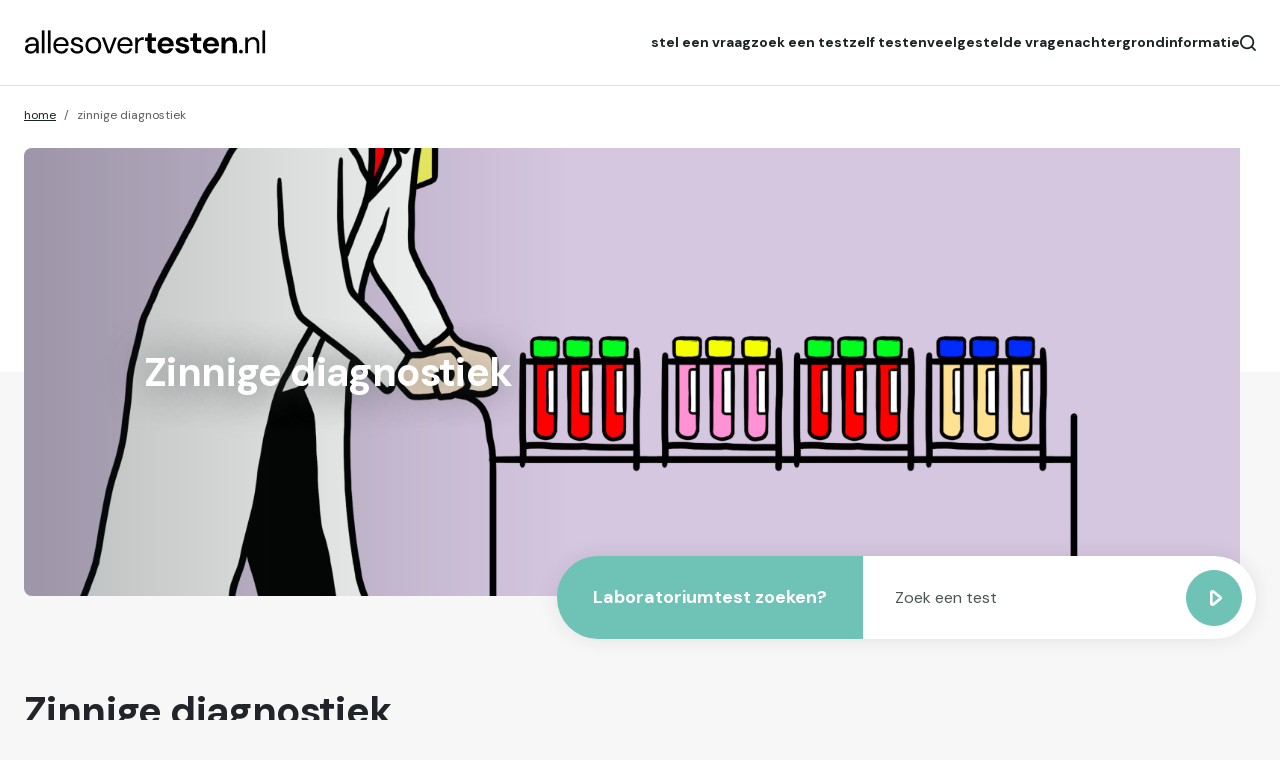

--- FILE ---
content_type: text/html; charset=UTF-8
request_url: https://www.allesovertesten.nl/zinnige-diagnostiek
body_size: 27010
content:
<!DOCTYPE html>
<html lang="nl">
    <head>
        
<meta charset="utf-8">

     <script async src="https://www.googletagmanager.com/gtag/js?id=G-R8PQF7PGM1"></script> <script> window.dataLayer = window.dataLayer || []; function gtag(){dataLayer.push(arguments);} gtag('js', new Date()); gtag('config', 'G-R8PQF7PGM1'); </script>
        <title>Zinnige diagnostiek | Nederlandse Vereniging voor Klinische Chemie en Laboratoriumgeneeskunde</title>
    <meta name="description" content="Met effectief en doelgericht gebruik van laboratoriumonderzoek kan het zorgproces worden verbeterd. Niet alleen in termen van meer gezondheid, maar…">

<meta name="viewport" content="width=device-width, initial-scale=1">
<meta name="format-detection" content="telephone=no">

<meta property="og:site_name" content="Nederlandse Vereniging voor Klinische Chemie en Laboratoriumgeneeskunde">
<meta property="og:type" content="website">
<meta property="og:url" content="https://www.allesovertesten.nl/zinnige-diagnostiek">
<meta name="twitter:card" content="summary">
<meta name="twitter:site" content="@NOBCO">
    <meta property="og:title" content="Zinnige diagnostiek">
    <meta property="twitter:title" content="Zinnige diagnostiek">
    <meta property="og:description" content="Met effectief en doelgericht gebruik van laboratoriumonderzoek kan het zorgproces worden verbeterd. Niet alleen in termen van meer gezondheid, maar zeker ook als het gaat om minder kosten. Wanneer in…">
    <meta name="twitter:description" content="Met effectief en doelgericht gebruik van laboratoriumonderzoek kan het zorgproces worden verbeterd. Niet alleen in termen van meer gezondheid, maar zeker ook als het gaat om minder kosten. Wanneer in…">

<link rel="icon" href="/build/img/favicon/favicon.9597583c.svg" type="image/svg+xml">
<link rel="icon" href="/build/img/favicon/favicon.1d21fb7e.ico" sizes="any">
<link rel="apple-touch-icon" href="/build/img/favicon/apple-touch-icon.372aca37.png" sizes="180x180">
<link rel="apple-touch-icon-precomposed" href="/build/img/favicon/apple-touch-icon-precomposed.372aca37.png" sizes="180x180">
<link rel="manifest" href="/build/manifest.json">

<link rel="canonical" href="https://www.allesovertesten.nl/zinnige-diagnostiek"/>        <script src="/build/runtime.2816be4a.js" defer></script><script src="/build/87.2b7533fb.js" defer></script><script src="/build/app.35f5aa70.js" defer></script>
        <link rel="stylesheet" href="/build/app.e1b9bbcb.css">
    </head>
    <body>
                    <header class="sticky-top">
    <div class="header-top">
        <nav class="navbar navbar-expand-lg border-bottom">
            <div class="container-xxl">
                <a class="navbar-brand flex-shrink-0" href="/">
                    <img src="/files/settings/2022/07/logo-alles-over-testen.svg" class="header-logo" alt="">
                </a>
                <div class="d-none d-xl-flex justify-content-between gap-6">
                    <ul class="navbar-nav">
                    <li class="nav-item">
            <a class="nav-link text-nowrap" href="/stel-een-vraag">
                <span>Stel een vraag</span>
            </a>
                    </li>
                    <li class="nav-item">
            <a class="nav-link text-nowrap" href="/zoek-een-test">
                <span>Zoek een test</span>
            </a>
                    </li>
                    <li class="nav-item">
            <a class="nav-link text-nowrap" href="/zelf-testen">
                <span>Zelf testen</span>
            </a>
                    </li>
                    <li class="nav-item">
            <a class="nav-link text-nowrap" href="/veelgestelde-vragen">
                <span>Veelgestelde vragen</span>
            </a>
                    </li>
                    <li class="nav-item">
            <a class="nav-link text-nowrap" href="/achtergrondinformatie">
                <span>Achtergrondinformatie</span>
            </a>
                    </li>
    </ul>
                    <a href="/zoeken" class="d-flex align-items-center text-black hover-secondary text-decoration-none">
                        <i class="icon icon-search"></i>
                    </a>
                </div>
                <div class="header-buttons d-flex d-xl-none align-items-center gap-4">
                    <button type="button" class="btn btn-white p-2 me-n2 hamburger d-flex align-items-center" data-bs-toggle="offcanvas" data-bs-target="#offcanvasNavbar" aria-controls="offcanvasNavbar">
                        <i class="icon icon-menu"></i>
                    </button>
                </div>
            </div>
        </nav>
        <div class="offcanvas offcanvas-end fullmenu-canvas" tabindex="-1" id="offcanvasNavbar" aria-labelledby="offcanvasNavbarLabel">
    <div class="offcanvas-header p-3">
        <div class="d-flex justify-content-start align-items-center">
            <button type="button" class="btn btn-white p-2 d-inline-flex align-items-center" data-bs-dismiss="offcanvas" aria-label="Close"><i class="icon icon-close"></i></button>
        </div>
    </div>
    <div class="offcanvas-body">
        <div class="search-container">
            <form action="/zoeken">
                <div class="input-group">
                    <input type="search" name="q" class="form-control px-5" placeholder="Zoeken in de website" value="" aria-describedby="button-addon-offcanvas">
                    <button class="btn p-3 bg-light-gray d-flex align-items-center" type="submit" id="button-addon-offcanvas"><i class="icon icon-search"></i></button>
                </div>
            </form>
        </div>
        <ul class="navbar-nav offcanvas-nav">
                                                    <li class="nav-item">
            <a class="nav-link text-nowrap" href="/stel-een-vraag">
                <span>Stel een vraag</span>
            </a>
                    </li>
                                                    <li class="nav-item">
            <a class="nav-link text-nowrap" href="/zoek-een-test">
                <span>Zoek een test</span>
            </a>
                    </li>
                                                                                <li class="nav-item dropdown hover-toggle">
            <a class="nav-link text-nowrap" href="/zelf-testen">
                <span>Zelf testen</span>
            </a>
                            <button class="btn btn-sm btn-submenu-toggle" type="button" data-bs-toggle="collapse" data-bs-target="#collapse-zelf-testen" aria-expanded="false" aria-controls="#collapse-zelf-testen">
                    <i class="icon icon-arrow-ios-downward"></i>
                </button>
                <ul class="dropdown-menu" id="collapse-zelf-testen">
                                            <li>
                                                            <a class="dropdown-item" href="/zelf-testen/zelftesten-niet-in-plaats-van-een-doktersbezoek">Zelftesten: niet in plaats van een doktersbezoek</a>
                                                    </li>
                                            <li>
                                                            <a class="dropdown-item" href="/zelf-testen/de-voors-en-tegens-van-zelftesten">De voors en tegens van zelftesten</a>
                                                    </li>
                                            <li>
                                                            <a class="dropdown-item" href="/zelf-testen/tips-en-tricks">Tips en tricks</a>
                                                    </li>
                                            <li>
                                                            <a class="dropdown-item" href="/zelf-testen/voorbeelden-van-zelftesten">Voorbeelden van zelftesten</a>
                                                    </li>
                                    </ul>
                    </li>
                                                    <li class="nav-item">
            <a class="nav-link text-nowrap" href="/veelgestelde-vragen">
                <span>Veelgestelde vragen</span>
            </a>
                    </li>
                                                                                <li class="nav-item dropdown hover-toggle">
            <a class="nav-link text-nowrap" href="/achtergrondinformatie">
                <span>Achtergrondinformatie</span>
            </a>
                            <button class="btn btn-sm btn-submenu-toggle" type="button" data-bs-toggle="collapse" data-bs-target="#collapse-achtergrondinformatie" aria-expanded="false" aria-controls="#collapse-achtergrondinformatie">
                    <i class="icon icon-arrow-ios-downward"></i>
                </button>
                <ul class="dropdown-menu" id="collapse-achtergrondinformatie">
                                            <li>
                                                            <a class="dropdown-item" href="/achtergrondinformatie/klinische-chemie">Klinische chemie</a>
                                                    </li>
                                            <li>
                                                            <a class="dropdown-item" href="/achtergrondinformatie/klinisch-chemicus">Klinisch chemicus</a>
                                                    </li>
                                            <li>
                                                            <a class="dropdown-item" href="/achtergrondinformatie/analist">Analist</a>
                                                    </li>
                                            <li>
                                                            <a class="dropdown-item" href="/achtergrondinformatie/bloedafnamemedewerker">Bloedafnamemedewerker</a>
                                                    </li>
                                            <li>
                                                            <a class="dropdown-item" href="/achtergrondinformatie/van-afname-tot-uitslag">Van afname tot uitslag</a>
                                                    </li>
                                            <li>
                                                            <a class="dropdown-item" href="/achtergrondinformatie/rondleiding-op-een-laboratorium">Rondleiding op een laboratorium</a>
                                                    </li>
                                            <li>
                                                            <a class="dropdown-item" href="/achtergrondinformatie/lichaamsmaterialen">Lichaamsmaterialen</a>
                                                    </li>
                                            <li>
                                                            <a class="dropdown-item" href="/achtergrondinformatie/soorten-onderzoeken">Soorten onderzoeken</a>
                                                    </li>
                                            <li>
                                                            <a class="dropdown-item" href="/achtergrondinformatie/wetenschappelijk-onderzoek">Wetenschappelijk onderzoek</a>
                                                    </li>
                                            <li>
                                                            <a class="dropdown-item" href="/achtergrondinformatie/publieksprijs">Publieksprijs</a>
                                                    </li>
                                            <li>
                                                            <a class="dropdown-item" href="/achtergrondinformatie/verstandig-kiezen">Verstandig kiezen</a>
                                                    </li>
                                    </ul>
                    </li>
    </ul>
    </div>
</div>
    </div>
</header>

        <main>
                        <section class="breadcrumbs-section bg-white pt-5 pb-6">
        <div class="container-xxl">
            <div class="row">
                <div class="col">
                    <nav aria-label="breadcrumb">
                        <ol class="breadcrumb">
                            <li class="breadcrumb-item">
                                <a href="/">home</a>
                            </li>
                                                                                                <li class="breadcrumb-item active" aria-current="page">
                                                                                    <span>zinnige diagnostiek</span>
                                                                            </li>
                                                                                    </ol>
                    </nav>
                </div>
            </div>
        </div>
    </section>
    
            
    <div class="banner">
        <div class="container-xxl wrapper">
            <div class="image">
                                    <img src="/thumbs/1920×600×c/allesovertesten/Tekengebied-15-crop-3.png" alt="">
                                <div class="content">
                    <div class="container-xxl m-0">
                        <div class="row">
                            <div class="col-lg-10 col-xl-8 position-relative">
                                                                    <h1 class="display-6 fw-bold mb-0">Zinnige diagnostiek</h1>
                                                            </div>
                        </div>
                    </div>
                </div>
            </div>
        </div>
    </div>
    
            <div class="searchbar-container">
    <div class="container-xxl">
        <div class="row justify-content-end">
            <div class="col-lg-7">
                <form action="/zoek-een-test" class="d-flex justify-content-end">
                    <div class="searchbar w-100">
                                                    <label for="search" class="text-nowrap d-none d-md-inline-block">Laboratoriumtest zoeken?</label>
                                                <div class="button-input w-100">
                            <input type="search" class="form-control" id="search" name="q" placeholder="Zoek een test" autocomplete="true" value="">
                            <button class="btn btn-secondary btn-circle flex-shrink-0" type="submit">
                                <i class="icon icon-arrow-right-outline ms-1"></i>
                            </button>
                        </div>
                    </div>
                </form>
            </div>
        </div>
    </div>
</div>    
            <div class="page-content">
            <div class="container-xxl">
                <div class="row">
                    <div class="col-lg-8">
                                                    <h1>Zinnige diagnostiek</h1>
                                            </div>
                </div>
                <div class="row">
                    <div class="col-lg-8">
                                                                                                                            <article class="cms-content">
                                                                    <div class="lead mb-10"><p>Met effectief en doelgericht gebruik van laboratoriumonderzoek kan het zorgproces worden verbeterd. Niet alleen in termen van meer gezondheid, maar zeker ook als het gaat om minder kosten. Wanneer in het zorgproces de juiste keuzes worden gemaakt, kan de pati&euml;nt eerder, beter en gerichter worden geholpen.</p></div>
                                                                                                    <h2>Zinnige diagnostiek: do's and dont's</h2><ul><li><a href="/files/Verstandig%20kiezen/Zinnige%20diagnostiek/ZD-Alg-def.pdf" target="_blank">Algemene overwegingen bij het aanvragen van diagnostiek</a></li>
	<li><a href="/files/Verstandig%20kiezen/Zinnige%20diagnostiek/ZD-RA-antiCCP-def.pdf" target="_blank">RA en anti CCP</a></li>
	<li><a href="/files/Verstandig%20kiezen/Zinnige%20diagnostiek/ZD-Allergie-def.pdf" target="_blank">Allergie</a></li>
	<li><a href="/files/Verstandig%20kiezen/Zinnige%20diagnostiek/ZD-Calprotectine-def-1.pdf" target="_blank">Calprotectine in feces</a></li>
	<li><a href="/files/Verstandig%20kiezen/Zinnige%20diagnostiek/ZD-Coeliakie-240915.pdf" target="_blank">Coeliakie</a></li>
	<li><a href="/files/Verstandig%20kiezen/Zinnige%20diagnostiek/ZD-trombofilie-final.pdf" target="_blank">Erfelijke Trombofilie</a></li>
	<li><a href="/files/Verstandig%20kiezen/Zinnige%20diagnostiek/ZD-BNP-def.pdf" target="_blank">Hartfalen</a></li>
	<li><a href="/files/Verstandig%20kiezen/Zinnige%20diagnostiek/ZD-PSA-def.pdf" target="_blank">PSA</a></li>
	<li><a href="/files/Verstandig%20kiezen/Zinnige%20diagnostiek/ZD-VitBFol-def.pdf" target="_blank">Vitamine B12 en Foliumzuur</a></li>
	<li><a href="/files/Verstandig%20kiezen/Zinnige%20diagnostiek/ZD-Vit-D-Final-0.pdf" target="_blank">Vitamine D</a></li>
</ul><p>Meer over <a href="https://demedischspecialist.nl/themas/thema/verstandige-keuzes" target="_blank">Verstandig Kiezen</a>.</p><p>&nbsp;</p>
                                                            </article>
                                                                                                                                                </div>
                    <div class="col-lg-3 offset-xl-1">
                        <div class="sidebar">
                                                                                                                                                                                                                                    </div>
                    </div>
                </div>
            </div>
        </div>
    
                        
    </main>
            <footer class="border-top pt-10 pb-4 pt-lg-16 pb-lg-8">
    <div class="footer-top">
        <div class="container-xxl">
            <div class="row">
                <div class="col">
                    <div class="row">
    <div class="col-lg-6">
        <div class="row">
                            <div class="col-md-6">
                    <a href="/stel-een-vraag" class="h6 footer-heading">Stel een vraag</a>
                                                        </div>
                            <div class="col-md-6">
                    <a href="/zoek-een-test" class="h6 footer-heading">Zoek een test</a>
                                                        </div>
                            <div class="col-md-6">
                    <a href="/zelf-testen" class="h6 footer-heading">Zelf testen</a>
                                                                                                            <ul class="list-unstyled fs-sm mb-6">
                                                            <li>
                                    <a href="/zelf-testen/zelftesten-niet-in-plaats-van-een-doktersbezoek">
                                        <span>Zelftesten: niet in plaats van een doktersbezoek</span>
                                    </a>
                                </li>
                                                            <li>
                                    <a href="/zelf-testen/de-voors-en-tegens-van-zelftesten">
                                        <span>De voors en tegens van zelftesten</span>
                                    </a>
                                </li>
                                                            <li>
                                    <a href="/zelf-testen/tips-en-tricks">
                                        <span>Tips en tricks</span>
                                    </a>
                                </li>
                                                            <li>
                                    <a href="/zelf-testen/voorbeelden-van-zelftesten">
                                        <span>Voorbeelden van zelftesten</span>
                                    </a>
                                </li>
                                                    </ul>
                                    </div>
                            <div class="col-md-6">
                    <a href="/veelgestelde-vragen" class="h6 footer-heading">Veelgestelde vragen</a>
                                                                <ul class="list-unstyled fs-sm mb-6">
                                                    </ul>
                                    </div>
                    </div>
    </div>
    <div class="col-lg-6">
        <div class="row">
                            <div class="col-md-6">
                    <a href="/achtergrondinformatie" class="h6 footer-heading">Achtergrondinformatie</a>
                                                                                                                                                    <ul class="list-unstyled fs-sm mb-6">
                                                                    <li>
                                        <a href="/achtergrondinformatie/klinische-chemie">
                                            <span>Klinische chemie</span>
                                        </a>
                                    </li>
                                                                    <li>
                                        <a href="/achtergrondinformatie/klinisch-chemicus">
                                            <span>Klinisch chemicus</span>
                                        </a>
                                    </li>
                                                                    <li>
                                        <a href="/achtergrondinformatie/analist">
                                            <span>Analist</span>
                                        </a>
                                    </li>
                                                                    <li>
                                        <a href="/achtergrondinformatie/bloedafnamemedewerker">
                                            <span>Bloedafnamemedewerker</span>
                                        </a>
                                    </li>
                                                                    <li>
                                        <a href="/achtergrondinformatie/van-afname-tot-uitslag">
                                            <span>Van afname tot uitslag</span>
                                        </a>
                                    </li>
                                                                    <li>
                                        <a href="/achtergrondinformatie/rondleiding-op-een-laboratorium">
                                            <span>Rondleiding op een laboratorium</span>
                                        </a>
                                    </li>
                                                                    <li>
                                        <a href="/achtergrondinformatie/lichaamsmaterialen">
                                            <span>Lichaamsmaterialen</span>
                                        </a>
                                    </li>
                                                                    <li>
                                        <a href="/achtergrondinformatie/soorten-onderzoeken">
                                            <span>Soorten onderzoeken</span>
                                        </a>
                                    </li>
                                                                    <li>
                                        <a href="/achtergrondinformatie/wetenschappelijk-onderzoek">
                                            <span>Wetenschappelijk onderzoek</span>
                                        </a>
                                    </li>
                                                                    <li>
                                        <a href="/achtergrondinformatie/publieksprijs">
                                            <span>Publieksprijs</span>
                                        </a>
                                    </li>
                                                                    <li>
                                        <a href="/achtergrondinformatie/verstandig-kiezen">
                                            <span>Verstandig kiezen</span>
                                        </a>
                                    </li>
                                                            </ul>
                                                            </div>
                    </div>
    </div>
</div>
                    <hr class="mt-6 mb-8">
                </div>
            </div>
        </div>
    </div>
    <div class="footer-bottom">
        <div class="container-xxl">
            <div class="row">
                <div class="col">
                    <div class="d-flex align-items-center gap-6 flex-wrap justify-content-between fs-sm mb-4">
                        <div class="d-flex gap-4 flex-wrap align-items-bottom">
                            <a href="https://www.nvkc.nl/" class="logo-link">
                                <img src="/build/img/nvkc-logo.68df1138.svg" class="logo" alt="NVKC logo">
                            </a>
                            <a href="https://www.nvkc.nl/">
                                <span>Onderdeel van Nederlandse Vereniging voor Klinische Chemie en Laboratoriumgeneeskunde&nbsp;&nbsp;&nbsp;|&nbsp;&nbsp;&nbsp;&copy; 2026</span>                   
                            </a>
                        </div>
                        <div class="d-flex align-items-center gap-4 bottom-footer-menu">
                                                                                                                                                                                    <a href="/colofon">colofon</a>
                                                                                                                                                                                                                                    <a href="/disclaimer">disclaimer</a>
                                                                                                                                                                                                                                    <a href="/privacy">privacy</a>
                                                                                                                                                                </div>
                    </div>
                </div>
            </div>
        </div>
    </div>
</footer>
                <div class="toast-container position-fixed bottom-0 start-0 p-4">
    </div>                            </body>
</html>


--- FILE ---
content_type: text/css
request_url: https://www.allesovertesten.nl/build/app.e1b9bbcb.css
body_size: 504577
content:
@charset "UTF-8";@import url(https://fonts.googleapis.com/css2?family=DM+Sans:wght@400;500;700&display=swap);
/*!
 * Bootstrap  v5.3.3 (https://getbootstrap.com/)
 * Copyright 2011-2024 The Bootstrap Authors
 * Licensed under MIT (https://github.com/twbs/bootstrap/blob/main/LICENSE)
 */:root,[data-bs-theme=light]{--bs-blue:#0d6efd;--bs-indigo:#6610f2;--bs-purple:#6f42c1;--bs-pink:#d63384;--bs-red:#dc3545;--bs-orange:#fd7e14;--bs-yellow:#ffc107;--bs-green:#198754;--bs-teal:#20c997;--bs-cyan:#0dcaf0;--bs-black:#1a2423;--bs-white:#fff;--bs-gray:#6c757d;--bs-gray-dark:#343a40;--bs-gray-100:#f8f9fa;--bs-gray-200:#e9ecef;--bs-gray-300:#dee2e6;--bs-gray-400:#ced4da;--bs-gray-500:#adb5bd;--bs-gray-600:#6c757d;--bs-gray-700:#495057;--bs-gray-800:#343a40;--bs-gray-900:#212529;--bs-primary:#fe7701;--bs-secondary:#6ec2b6;--bs-success:#3dcfa7;--bs-warning:#ffae00;--bs-danger:#cc4b37;--bs-light:#f7f7f7;--bs-medium:#e3e3e3;--bs-dark:#4b5554;--bs-primary-rgb:254,119,1;--bs-secondary-rgb:110,194,182;--bs-success-rgb:61,207,167;--bs-warning-rgb:255,174,0;--bs-danger-rgb:204,75,55;--bs-light-rgb:247,247,247;--bs-medium-rgb:227,227,227;--bs-dark-rgb:75,85,84;--bs-primary-text-emphasis:#663000;--bs-secondary-text-emphasis:#2c4e49;--bs-success-text-emphasis:#185343;--bs-info-text-emphasis:#055160;--bs-warning-text-emphasis:#664600;--bs-danger-text-emphasis:#521e16;--bs-light-text-emphasis:#495057;--bs-dark-text-emphasis:#495057;--bs-primary-bg-subtle:#ffe4cc;--bs-secondary-bg-subtle:#e2f3f0;--bs-success-bg-subtle:#d8f5ed;--bs-info-bg-subtle:#cff4fc;--bs-warning-bg-subtle:#ffefcc;--bs-danger-bg-subtle:#f5dbd7;--bs-light-bg-subtle:#fcfcfd;--bs-dark-bg-subtle:#ced4da;--bs-primary-border-subtle:#ffc999;--bs-secondary-border-subtle:#c5e7e2;--bs-success-border-subtle:#b1ecdc;--bs-info-border-subtle:#9eeaf9;--bs-warning-border-subtle:#ffdf99;--bs-danger-border-subtle:#ebb7af;--bs-light-border-subtle:#e9ecef;--bs-dark-border-subtle:#adb5bd;--bs-white-rgb:255,255,255;--bs-black-rgb:26,36,35;--bs-font-sans-serif:"DM Sans",system-ui,-apple-system,"Segoe UI",Roboto,"Helvetica Neue",Arial,"Noto Sans","Liberation Sans",sans-serif,"Apple Color Emoji","Segoe UI Emoji","Segoe UI Symbol","Noto Color Emoji";--bs-font-monospace:SFMono-Regular,Menlo,Monaco,Consolas,"Liberation Mono","Courier New",monospace;--bs-gradient:linear-gradient(180deg,hsla(0,0%,100%,.15),hsla(0,0%,100%,0));--bs-body-font-family:var(--bs-font-sans-serif);--bs-body-font-size:1rem;--bs-body-font-weight:400;--bs-body-line-height:1.5;--bs-body-color:#212529;--bs-body-color-rgb:33,37,41;--bs-body-bg:#f7f7f7;--bs-body-bg-rgb:247,247,247;--bs-emphasis-color:#1a2423;--bs-emphasis-color-rgb:26,36,35;--bs-secondary-color:rgba(33,37,41,.75);--bs-secondary-color-rgb:33,37,41;--bs-secondary-bg:#e9ecef;--bs-secondary-bg-rgb:233,236,239;--bs-tertiary-color:rgba(33,37,41,.5);--bs-tertiary-color-rgb:33,37,41;--bs-tertiary-bg:#f8f9fa;--bs-tertiary-bg-rgb:248,249,250;--bs-heading-color:inherit;--bs-link-color:#fe7701;--bs-link-color-rgb:254,119,1;--bs-link-decoration:underline;--bs-link-hover-color:#cb5f01;--bs-link-hover-color-rgb:203,95,1;--bs-code-color:#d63384;--bs-highlight-color:#212529;--bs-highlight-bg:#fff3cd;--bs-border-width:1px;--bs-border-style:solid;--bs-border-color:#dee2e6;--bs-border-color-translucent:rgba(26,36,35,.175);--bs-border-radius:0.25rem;--bs-border-radius-sm:0.2rem;--bs-border-radius-lg:0.3rem;--bs-border-radius-xl:1rem;--bs-border-radius-xxl:2rem;--bs-border-radius-2xl:var(--bs-border-radius-xxl);--bs-border-radius-pill:50rem;--bs-box-shadow:0 0.5rem 1rem rgba(26,36,35,.15);--bs-box-shadow-sm:0 0.125rem 0.25rem rgba(26,36,35,.075);--bs-box-shadow-lg:0 1rem 3rem rgba(26,36,35,.175);--bs-box-shadow-inset:inset 0 1px 2px rgba(26,36,35,.075);--bs-focus-ring-width:0.25rem;--bs-focus-ring-opacity:0.25;--bs-focus-ring-color:rgba(254,119,1,.25);--bs-form-valid-color:#3dcfa7;--bs-form-valid-border-color:#3dcfa7;--bs-form-invalid-color:#cc4b37;--bs-form-invalid-border-color:#cc4b37}[data-bs-theme=dark]{--bs-body-color:#dee2e6;--bs-body-color-rgb:222,226,230;--bs-body-bg:#212529;--bs-body-bg-rgb:33,37,41;--bs-emphasis-color:#fff;--bs-emphasis-color-rgb:255,255,255;--bs-secondary-color:rgba(222,226,230,.75);--bs-secondary-color-rgb:222,226,230;--bs-secondary-bg:#343a40;--bs-secondary-bg-rgb:52,58,64;--bs-tertiary-color:rgba(222,226,230,.5);--bs-tertiary-color-rgb:222,226,230;--bs-tertiary-bg:#2b3035;--bs-tertiary-bg-rgb:43,48,53;--bs-primary-text-emphasis:#fead67;--bs-secondary-text-emphasis:#a8dad3;--bs-success-text-emphasis:#8be2ca;--bs-info-text-emphasis:#6edff6;--bs-warning-text-emphasis:#ffce66;--bs-danger-text-emphasis:#e09387;--bs-light-text-emphasis:#f8f9fa;--bs-dark-text-emphasis:#dee2e6;--bs-primary-bg-subtle:#331800;--bs-secondary-bg-subtle:#162724;--bs-success-bg-subtle:#0c2921;--bs-info-bg-subtle:#032830;--bs-warning-bg-subtle:#332300;--bs-danger-bg-subtle:#290f0b;--bs-light-bg-subtle:#343a40;--bs-dark-bg-subtle:#272f32;--bs-primary-border-subtle:#984701;--bs-secondary-border-subtle:#42746d;--bs-success-border-subtle:#257c64;--bs-info-border-subtle:#087990;--bs-warning-border-subtle:#996800;--bs-danger-border-subtle:#7a2d21;--bs-light-border-subtle:#495057;--bs-dark-border-subtle:#343a40;--bs-heading-color:inherit;--bs-link-color:#fead67;--bs-link-hover-color:#febd85;--bs-link-color-rgb:254,173,103;--bs-link-hover-color-rgb:254,189,133;--bs-code-color:#e685b5;--bs-highlight-color:#dee2e6;--bs-highlight-bg:#664d03;--bs-border-color:#495057;--bs-border-color-translucent:hsla(0,0%,100%,.15);--bs-form-valid-color:#75b798;--bs-form-valid-border-color:#75b798;--bs-form-invalid-color:#ea868f;--bs-form-invalid-border-color:#ea868f;color-scheme:dark}*,:after,:before{box-sizing:border-box}@media (prefers-reduced-motion:no-preference){:root{scroll-behavior:smooth}}body{-webkit-text-size-adjust:100%;-webkit-tap-highlight-color:rgba(26,36,35,0);background-color:var(--bs-body-bg);color:var(--bs-body-color);font-family:var(--bs-body-font-family);font-size:var(--bs-body-font-size);font-weight:var(--bs-body-font-weight);line-height:var(--bs-body-line-height);margin:0;text-align:var(--bs-body-text-align)}hr{border:0;border-top:var(--bs-border-width) solid;color:inherit;margin:1rem 0;opacity:.25}.h1,.h2,.h3,.h4,.h5,.h6,h1,h2,h3,h4,h5,h6{color:var(--bs-heading-color);font-weight:700;line-height:1.2;margin-bottom:2rem;margin-top:0}.h1,h1{font-size:calc(1.375rem + 1.5vw)}@media (min-width:1200px){.h1,h1{font-size:2.5rem}}.h2,h2{font-size:calc(1.325rem + .9vw)}@media (min-width:1200px){.h2,h2{font-size:2rem}}.h3,h3{font-size:calc(1.3rem + .6vw)}@media (min-width:1200px){.h3,h3{font-size:1.75rem}}.h4,h4{font-size:calc(1.275rem + .3vw)}@media (min-width:1200px){.h4,h4{font-size:1.5rem}}.h5,h5{font-size:1.25rem}.h6,h6{font-size:1.125rem}p{margin-bottom:1rem;margin-top:0}abbr[title]{cursor:help;-webkit-text-decoration:underline dotted;text-decoration:underline dotted;-webkit-text-decoration-skip-ink:none;text-decoration-skip-ink:none}address{font-style:normal;line-height:inherit;margin-bottom:1rem}ol,ul{padding-left:2rem}dl,ol,ul{margin-bottom:1rem;margin-top:0}ol ol,ol ul,ul ol,ul ul{margin-bottom:0}dt{font-weight:700}dd{margin-bottom:.5rem;margin-left:0}blockquote{margin:0 0 1rem}b,strong{font-weight:bolder}.small,small{font-size:.875em}.mark,mark{background-color:var(--bs-highlight-bg);color:var(--bs-highlight-color);padding:.1875em}sub,sup{font-size:.75em;line-height:0;position:relative;vertical-align:baseline}sub{bottom:-.25em}sup{top:-.5em}a{color:rgba(var(--bs-link-color-rgb),var(--bs-link-opacity,1));text-decoration:underline}a:hover{--bs-link-color-rgb:var(--bs-link-hover-color-rgb)}a:not([href]):not([class]),a:not([href]):not([class]):hover{color:inherit;text-decoration:none}code,kbd,pre,samp{font-family:var(--bs-font-monospace);font-size:1em}pre{display:block;font-size:.875em;margin-bottom:1rem;margin-top:0;overflow:auto}pre code{color:inherit;font-size:inherit;word-break:normal}code{word-wrap:break-word;color:var(--bs-code-color);font-size:.875em}a>code{color:inherit}kbd{background-color:var(--bs-body-color);border-radius:.2rem;color:var(--bs-body-bg);font-size:.875em;padding:.1875rem .375rem}kbd kbd{font-size:1em;padding:0}figure{margin:0 0 1rem}img,svg{vertical-align:middle}table{border-collapse:collapse;caption-side:bottom}caption{color:var(--bs-secondary-color);padding-bottom:.5rem;padding-top:.5rem;text-align:left}th{text-align:inherit;text-align:-webkit-match-parent}tbody,td,tfoot,th,thead,tr{border:0 solid;border-color:inherit}label{display:inline-block}button{border-radius:0}button:focus:not(:focus-visible){outline:0}button,input,optgroup,select,textarea{font-family:inherit;font-size:inherit;line-height:inherit;margin:0}button,select{text-transform:none}[role=button]{cursor:pointer}select{word-wrap:normal}select:disabled{opacity:1}[list]:not([type=date]):not([type=datetime-local]):not([type=month]):not([type=week]):not([type=time])::-webkit-calendar-picker-indicator{display:none!important}[type=button],[type=reset],[type=submit],button{-webkit-appearance:button}[type=button]:not(:disabled),[type=reset]:not(:disabled),[type=submit]:not(:disabled),button:not(:disabled){cursor:pointer}::-moz-focus-inner{border-style:none;padding:0}textarea{resize:vertical}fieldset{border:0;margin:0;min-width:0;padding:0}legend{float:left;font-size:calc(1.275rem + .3vw);line-height:inherit;margin-bottom:.5rem;padding:0;width:100%}@media (min-width:1200px){legend{font-size:1.5rem}}legend+*{clear:left}::-webkit-datetime-edit-day-field,::-webkit-datetime-edit-fields-wrapper,::-webkit-datetime-edit-hour-field,::-webkit-datetime-edit-minute,::-webkit-datetime-edit-month-field,::-webkit-datetime-edit-text,::-webkit-datetime-edit-year-field{padding:0}::-webkit-inner-spin-button{height:auto}[type=search]{-webkit-appearance:textfield;outline-offset:-2px}::-webkit-search-decoration{-webkit-appearance:none}::-webkit-color-swatch-wrapper{padding:0}::file-selector-button{-webkit-appearance:button;font:inherit}output{display:inline-block}iframe{border:0}summary{cursor:pointer;display:list-item}progress{vertical-align:baseline}[hidden]{display:none!important}.lead{font-size:1.125rem;font-weight:500}.display-1{font-size:calc(1.625rem + 4.5vw);font-weight:300;line-height:1.2}@media (min-width:1200px){.display-1{font-size:5rem}}.display-2{font-size:calc(1.575rem + 3.9vw);font-weight:300;line-height:1.2}@media (min-width:1200px){.display-2{font-size:4.5rem}}.display-3{font-size:calc(1.525rem + 3.3vw);font-weight:300;line-height:1.2}@media (min-width:1200px){.display-3{font-size:4rem}}.display-4{font-size:calc(1.475rem + 2.7vw);font-weight:300;line-height:1.2}@media (min-width:1200px){.display-4{font-size:3.5rem}}.display-5{font-size:calc(1.425rem + 2.1vw);font-weight:300;line-height:1.2}@media (min-width:1200px){.display-5{font-size:3rem}}.display-6{font-size:calc(1.375rem + 1.5vw);font-weight:300;line-height:1.2}@media (min-width:1200px){.display-6{font-size:2.5rem}}.list-inline,.list-unstyled{list-style:none;padding-left:0}.list-inline-item{display:inline-block}.list-inline-item:not(:last-child){margin-right:.5rem}.initialism{font-size:.875em;text-transform:uppercase}.blockquote{font-size:1.25rem;margin-bottom:1rem}.blockquote>:last-child{margin-bottom:0}.blockquote-footer{color:#6c757d;font-size:.875em;margin-bottom:1rem;margin-top:-1rem}.blockquote-footer:before{content:"— "}.img-fluid,.img-thumbnail{height:auto;max-width:100%}.img-thumbnail{background-color:var(--bs-body-bg);border:var(--bs-border-width) solid var(--bs-border-color);border-radius:var(--bs-border-radius);padding:.25rem}.figure{display:inline-block}.figure-img{line-height:1;margin-bottom:.5rem}.figure-caption{color:var(--bs-secondary-color);font-size:.875em}.container,.container-fluid,.container-lg,.container-md,.container-sm,.container-xl,.container-xxl{--bs-gutter-x:3rem;--bs-gutter-y:0;margin-left:auto;margin-right:auto;padding-left:calc(var(--bs-gutter-x)*.5);padding-right:calc(var(--bs-gutter-x)*.5);width:100%}@media (min-width:576px){.container,.container-sm{max-width:540px}}@media (min-width:768px){.container,.container-md,.container-sm{max-width:720px}}@media (min-width:992px){.container,.container-lg,.container-md,.container-sm{max-width:960px}}@media (min-width:1280px){.container,.container-lg,.container-md,.container-sm,.container-xl{max-width:1140px}}@media (min-width:1400px){.container,.container-lg,.container-md,.container-sm,.container-xl,.container-xxl{max-width:1320px}}:root{--bs-breakpoint-xs:0;--bs-breakpoint-sm:576px;--bs-breakpoint-md:768px;--bs-breakpoint-lg:992px;--bs-breakpoint-xl:1280px;--bs-breakpoint-xxl:1400px}.row{--bs-gutter-x:3rem;--bs-gutter-y:0;display:flex;flex-wrap:wrap;margin-left:calc(var(--bs-gutter-x)*-.5);margin-right:calc(var(--bs-gutter-x)*-.5);margin-top:calc(var(--bs-gutter-y)*-1)}.row>*{flex-shrink:0;margin-top:var(--bs-gutter-y);max-width:100%;padding-left:calc(var(--bs-gutter-x)*.5);padding-right:calc(var(--bs-gutter-x)*.5);width:100%}.col{flex:1 0 0%}.row-cols-auto>*{flex:0 0 auto;width:auto}.row-cols-1>*{flex:0 0 auto;width:100%}.row-cols-2>*{flex:0 0 auto;width:50%}.row-cols-3>*{flex:0 0 auto;width:33.33333333%}.row-cols-4>*{flex:0 0 auto;width:25%}.row-cols-5>*{flex:0 0 auto;width:20%}.row-cols-6>*{flex:0 0 auto;width:16.66666667%}.col-auto{flex:0 0 auto;width:auto}.col-1{flex:0 0 auto;width:8.33333333%}.col-2{flex:0 0 auto;width:16.66666667%}.col-3{flex:0 0 auto;width:25%}.col-4{flex:0 0 auto;width:33.33333333%}.col-5{flex:0 0 auto;width:41.66666667%}.col-6{flex:0 0 auto;width:50%}.col-7{flex:0 0 auto;width:58.33333333%}.col-8{flex:0 0 auto;width:66.66666667%}.col-9{flex:0 0 auto;width:75%}.col-10{flex:0 0 auto;width:83.33333333%}.col-11{flex:0 0 auto;width:91.66666667%}.col-12{flex:0 0 auto;width:100%}.offset-1{margin-left:8.33333333%}.offset-2{margin-left:16.66666667%}.offset-3{margin-left:25%}.offset-4{margin-left:33.33333333%}.offset-5{margin-left:41.66666667%}.offset-6{margin-left:50%}.offset-7{margin-left:58.33333333%}.offset-8{margin-left:66.66666667%}.offset-9{margin-left:75%}.offset-10{margin-left:83.33333333%}.offset-11{margin-left:91.66666667%}.g-0,.gx-0{--bs-gutter-x:0}.g-0,.gy-0{--bs-gutter-y:0}.g-1,.gx-1{--bs-gutter-x:0.25rem}.g-1,.gy-1{--bs-gutter-y:0.25rem}.g-2,.gx-2{--bs-gutter-x:0.5rem}.g-2,.gy-2{--bs-gutter-y:0.5rem}.g-3,.gx-3{--bs-gutter-x:0.75rem}.g-3,.gy-3{--bs-gutter-y:0.75rem}.g-4,.gx-4{--bs-gutter-x:1rem}.g-4,.gy-4{--bs-gutter-y:1rem}.g-5,.gx-5{--bs-gutter-x:1.25rem}.g-5,.gy-5{--bs-gutter-y:1.25rem}.g-6,.gx-6{--bs-gutter-x:1.5rem}.g-6,.gy-6{--bs-gutter-y:1.5rem}.g-7,.gx-7{--bs-gutter-x:1.75rem}.g-7,.gy-7{--bs-gutter-y:1.75rem}.g-8,.gx-8{--bs-gutter-x:2rem}.g-8,.gy-8{--bs-gutter-y:2rem}.g-9,.gx-9{--bs-gutter-x:2.25rem}.g-9,.gy-9{--bs-gutter-y:2.25rem}.g-10,.gx-10{--bs-gutter-x:2.5rem}.g-10,.gy-10{--bs-gutter-y:2.5rem}.g-11,.gx-11{--bs-gutter-x:2.75rem}.g-11,.gy-11{--bs-gutter-y:2.75rem}.g-12,.gx-12{--bs-gutter-x:3rem}.g-12,.gy-12{--bs-gutter-y:3rem}.g-14,.gx-14{--bs-gutter-x:3.5rem}.g-14,.gy-14{--bs-gutter-y:3.5rem}.g-16,.gx-16{--bs-gutter-x:4rem}.g-16,.gy-16{--bs-gutter-y:4rem}.g-18,.gx-18{--bs-gutter-x:4.5rem}.g-18,.gy-18{--bs-gutter-y:4.5rem}.g-20,.gx-20{--bs-gutter-x:5rem}.g-20,.gy-20{--bs-gutter-y:5rem}.g-22,.gx-22{--bs-gutter-x:5.5rem}.g-22,.gy-22{--bs-gutter-y:5.5rem}.g-24,.gx-24{--bs-gutter-x:6rem}.g-24,.gy-24{--bs-gutter-y:6rem}.g-26,.gx-26{--bs-gutter-x:6.5rem}.g-26,.gy-26{--bs-gutter-y:6.5rem}.g-28,.gx-28{--bs-gutter-x:7rem}.g-28,.gy-28{--bs-gutter-y:7rem}.g-30,.gx-30{--bs-gutter-x:7.5rem}.g-30,.gy-30{--bs-gutter-y:7.5rem}.g-32,.gx-32{--bs-gutter-x:8rem}.g-32,.gy-32{--bs-gutter-y:8rem}.g-34,.gx-34{--bs-gutter-x:8.5rem}.g-34,.gy-34{--bs-gutter-y:8.5rem}.g-36,.gx-36{--bs-gutter-x:9rem}.g-36,.gy-36{--bs-gutter-y:9rem}.g-38,.gx-38{--bs-gutter-x:9.5rem}.g-38,.gy-38{--bs-gutter-y:9.5rem}.g-40,.gx-40{--bs-gutter-x:10rem}.g-40,.gy-40{--bs-gutter-y:10rem}.g-44,.gx-44{--bs-gutter-x:11rem}.g-44,.gy-44{--bs-gutter-y:11rem}.g-48,.gx-48{--bs-gutter-x:12rem}.g-48,.gy-48{--bs-gutter-y:12rem}.g-52,.gx-52{--bs-gutter-x:13rem}.g-52,.gy-52{--bs-gutter-y:13rem}.g-56,.gx-56{--bs-gutter-x:14rem}.g-56,.gy-56{--bs-gutter-y:14rem}.g-60,.gx-60{--bs-gutter-x:15rem}.g-60,.gy-60{--bs-gutter-y:15rem}.g-64,.gx-64{--bs-gutter-x:16rem}.g-64,.gy-64{--bs-gutter-y:16rem}@media (min-width:576px){.col-sm{flex:1 0 0%}.row-cols-sm-auto>*{flex:0 0 auto;width:auto}.row-cols-sm-1>*{flex:0 0 auto;width:100%}.row-cols-sm-2>*{flex:0 0 auto;width:50%}.row-cols-sm-3>*{flex:0 0 auto;width:33.33333333%}.row-cols-sm-4>*{flex:0 0 auto;width:25%}.row-cols-sm-5>*{flex:0 0 auto;width:20%}.row-cols-sm-6>*{flex:0 0 auto;width:16.66666667%}.col-sm-auto{flex:0 0 auto;width:auto}.col-sm-1{flex:0 0 auto;width:8.33333333%}.col-sm-2{flex:0 0 auto;width:16.66666667%}.col-sm-3{flex:0 0 auto;width:25%}.col-sm-4{flex:0 0 auto;width:33.33333333%}.col-sm-5{flex:0 0 auto;width:41.66666667%}.col-sm-6{flex:0 0 auto;width:50%}.col-sm-7{flex:0 0 auto;width:58.33333333%}.col-sm-8{flex:0 0 auto;width:66.66666667%}.col-sm-9{flex:0 0 auto;width:75%}.col-sm-10{flex:0 0 auto;width:83.33333333%}.col-sm-11{flex:0 0 auto;width:91.66666667%}.col-sm-12{flex:0 0 auto;width:100%}.offset-sm-0{margin-left:0}.offset-sm-1{margin-left:8.33333333%}.offset-sm-2{margin-left:16.66666667%}.offset-sm-3{margin-left:25%}.offset-sm-4{margin-left:33.33333333%}.offset-sm-5{margin-left:41.66666667%}.offset-sm-6{margin-left:50%}.offset-sm-7{margin-left:58.33333333%}.offset-sm-8{margin-left:66.66666667%}.offset-sm-9{margin-left:75%}.offset-sm-10{margin-left:83.33333333%}.offset-sm-11{margin-left:91.66666667%}.g-sm-0,.gx-sm-0{--bs-gutter-x:0}.g-sm-0,.gy-sm-0{--bs-gutter-y:0}.g-sm-1,.gx-sm-1{--bs-gutter-x:0.25rem}.g-sm-1,.gy-sm-1{--bs-gutter-y:0.25rem}.g-sm-2,.gx-sm-2{--bs-gutter-x:0.5rem}.g-sm-2,.gy-sm-2{--bs-gutter-y:0.5rem}.g-sm-3,.gx-sm-3{--bs-gutter-x:0.75rem}.g-sm-3,.gy-sm-3{--bs-gutter-y:0.75rem}.g-sm-4,.gx-sm-4{--bs-gutter-x:1rem}.g-sm-4,.gy-sm-4{--bs-gutter-y:1rem}.g-sm-5,.gx-sm-5{--bs-gutter-x:1.25rem}.g-sm-5,.gy-sm-5{--bs-gutter-y:1.25rem}.g-sm-6,.gx-sm-6{--bs-gutter-x:1.5rem}.g-sm-6,.gy-sm-6{--bs-gutter-y:1.5rem}.g-sm-7,.gx-sm-7{--bs-gutter-x:1.75rem}.g-sm-7,.gy-sm-7{--bs-gutter-y:1.75rem}.g-sm-8,.gx-sm-8{--bs-gutter-x:2rem}.g-sm-8,.gy-sm-8{--bs-gutter-y:2rem}.g-sm-9,.gx-sm-9{--bs-gutter-x:2.25rem}.g-sm-9,.gy-sm-9{--bs-gutter-y:2.25rem}.g-sm-10,.gx-sm-10{--bs-gutter-x:2.5rem}.g-sm-10,.gy-sm-10{--bs-gutter-y:2.5rem}.g-sm-11,.gx-sm-11{--bs-gutter-x:2.75rem}.g-sm-11,.gy-sm-11{--bs-gutter-y:2.75rem}.g-sm-12,.gx-sm-12{--bs-gutter-x:3rem}.g-sm-12,.gy-sm-12{--bs-gutter-y:3rem}.g-sm-14,.gx-sm-14{--bs-gutter-x:3.5rem}.g-sm-14,.gy-sm-14{--bs-gutter-y:3.5rem}.g-sm-16,.gx-sm-16{--bs-gutter-x:4rem}.g-sm-16,.gy-sm-16{--bs-gutter-y:4rem}.g-sm-18,.gx-sm-18{--bs-gutter-x:4.5rem}.g-sm-18,.gy-sm-18{--bs-gutter-y:4.5rem}.g-sm-20,.gx-sm-20{--bs-gutter-x:5rem}.g-sm-20,.gy-sm-20{--bs-gutter-y:5rem}.g-sm-22,.gx-sm-22{--bs-gutter-x:5.5rem}.g-sm-22,.gy-sm-22{--bs-gutter-y:5.5rem}.g-sm-24,.gx-sm-24{--bs-gutter-x:6rem}.g-sm-24,.gy-sm-24{--bs-gutter-y:6rem}.g-sm-26,.gx-sm-26{--bs-gutter-x:6.5rem}.g-sm-26,.gy-sm-26{--bs-gutter-y:6.5rem}.g-sm-28,.gx-sm-28{--bs-gutter-x:7rem}.g-sm-28,.gy-sm-28{--bs-gutter-y:7rem}.g-sm-30,.gx-sm-30{--bs-gutter-x:7.5rem}.g-sm-30,.gy-sm-30{--bs-gutter-y:7.5rem}.g-sm-32,.gx-sm-32{--bs-gutter-x:8rem}.g-sm-32,.gy-sm-32{--bs-gutter-y:8rem}.g-sm-34,.gx-sm-34{--bs-gutter-x:8.5rem}.g-sm-34,.gy-sm-34{--bs-gutter-y:8.5rem}.g-sm-36,.gx-sm-36{--bs-gutter-x:9rem}.g-sm-36,.gy-sm-36{--bs-gutter-y:9rem}.g-sm-38,.gx-sm-38{--bs-gutter-x:9.5rem}.g-sm-38,.gy-sm-38{--bs-gutter-y:9.5rem}.g-sm-40,.gx-sm-40{--bs-gutter-x:10rem}.g-sm-40,.gy-sm-40{--bs-gutter-y:10rem}.g-sm-44,.gx-sm-44{--bs-gutter-x:11rem}.g-sm-44,.gy-sm-44{--bs-gutter-y:11rem}.g-sm-48,.gx-sm-48{--bs-gutter-x:12rem}.g-sm-48,.gy-sm-48{--bs-gutter-y:12rem}.g-sm-52,.gx-sm-52{--bs-gutter-x:13rem}.g-sm-52,.gy-sm-52{--bs-gutter-y:13rem}.g-sm-56,.gx-sm-56{--bs-gutter-x:14rem}.g-sm-56,.gy-sm-56{--bs-gutter-y:14rem}.g-sm-60,.gx-sm-60{--bs-gutter-x:15rem}.g-sm-60,.gy-sm-60{--bs-gutter-y:15rem}.g-sm-64,.gx-sm-64{--bs-gutter-x:16rem}.g-sm-64,.gy-sm-64{--bs-gutter-y:16rem}}@media (min-width:768px){.col-md{flex:1 0 0%}.row-cols-md-auto>*{flex:0 0 auto;width:auto}.row-cols-md-1>*{flex:0 0 auto;width:100%}.row-cols-md-2>*{flex:0 0 auto;width:50%}.row-cols-md-3>*{flex:0 0 auto;width:33.33333333%}.row-cols-md-4>*{flex:0 0 auto;width:25%}.row-cols-md-5>*{flex:0 0 auto;width:20%}.row-cols-md-6>*{flex:0 0 auto;width:16.66666667%}.col-md-auto{flex:0 0 auto;width:auto}.col-md-1{flex:0 0 auto;width:8.33333333%}.col-md-2{flex:0 0 auto;width:16.66666667%}.col-md-3{flex:0 0 auto;width:25%}.col-md-4{flex:0 0 auto;width:33.33333333%}.col-md-5{flex:0 0 auto;width:41.66666667%}.col-md-6{flex:0 0 auto;width:50%}.col-md-7{flex:0 0 auto;width:58.33333333%}.col-md-8{flex:0 0 auto;width:66.66666667%}.col-md-9{flex:0 0 auto;width:75%}.col-md-10{flex:0 0 auto;width:83.33333333%}.col-md-11{flex:0 0 auto;width:91.66666667%}.col-md-12{flex:0 0 auto;width:100%}.offset-md-0{margin-left:0}.offset-md-1{margin-left:8.33333333%}.offset-md-2{margin-left:16.66666667%}.offset-md-3{margin-left:25%}.offset-md-4{margin-left:33.33333333%}.offset-md-5{margin-left:41.66666667%}.offset-md-6{margin-left:50%}.offset-md-7{margin-left:58.33333333%}.offset-md-8{margin-left:66.66666667%}.offset-md-9{margin-left:75%}.offset-md-10{margin-left:83.33333333%}.offset-md-11{margin-left:91.66666667%}.g-md-0,.gx-md-0{--bs-gutter-x:0}.g-md-0,.gy-md-0{--bs-gutter-y:0}.g-md-1,.gx-md-1{--bs-gutter-x:0.25rem}.g-md-1,.gy-md-1{--bs-gutter-y:0.25rem}.g-md-2,.gx-md-2{--bs-gutter-x:0.5rem}.g-md-2,.gy-md-2{--bs-gutter-y:0.5rem}.g-md-3,.gx-md-3{--bs-gutter-x:0.75rem}.g-md-3,.gy-md-3{--bs-gutter-y:0.75rem}.g-md-4,.gx-md-4{--bs-gutter-x:1rem}.g-md-4,.gy-md-4{--bs-gutter-y:1rem}.g-md-5,.gx-md-5{--bs-gutter-x:1.25rem}.g-md-5,.gy-md-5{--bs-gutter-y:1.25rem}.g-md-6,.gx-md-6{--bs-gutter-x:1.5rem}.g-md-6,.gy-md-6{--bs-gutter-y:1.5rem}.g-md-7,.gx-md-7{--bs-gutter-x:1.75rem}.g-md-7,.gy-md-7{--bs-gutter-y:1.75rem}.g-md-8,.gx-md-8{--bs-gutter-x:2rem}.g-md-8,.gy-md-8{--bs-gutter-y:2rem}.g-md-9,.gx-md-9{--bs-gutter-x:2.25rem}.g-md-9,.gy-md-9{--bs-gutter-y:2.25rem}.g-md-10,.gx-md-10{--bs-gutter-x:2.5rem}.g-md-10,.gy-md-10{--bs-gutter-y:2.5rem}.g-md-11,.gx-md-11{--bs-gutter-x:2.75rem}.g-md-11,.gy-md-11{--bs-gutter-y:2.75rem}.g-md-12,.gx-md-12{--bs-gutter-x:3rem}.g-md-12,.gy-md-12{--bs-gutter-y:3rem}.g-md-14,.gx-md-14{--bs-gutter-x:3.5rem}.g-md-14,.gy-md-14{--bs-gutter-y:3.5rem}.g-md-16,.gx-md-16{--bs-gutter-x:4rem}.g-md-16,.gy-md-16{--bs-gutter-y:4rem}.g-md-18,.gx-md-18{--bs-gutter-x:4.5rem}.g-md-18,.gy-md-18{--bs-gutter-y:4.5rem}.g-md-20,.gx-md-20{--bs-gutter-x:5rem}.g-md-20,.gy-md-20{--bs-gutter-y:5rem}.g-md-22,.gx-md-22{--bs-gutter-x:5.5rem}.g-md-22,.gy-md-22{--bs-gutter-y:5.5rem}.g-md-24,.gx-md-24{--bs-gutter-x:6rem}.g-md-24,.gy-md-24{--bs-gutter-y:6rem}.g-md-26,.gx-md-26{--bs-gutter-x:6.5rem}.g-md-26,.gy-md-26{--bs-gutter-y:6.5rem}.g-md-28,.gx-md-28{--bs-gutter-x:7rem}.g-md-28,.gy-md-28{--bs-gutter-y:7rem}.g-md-30,.gx-md-30{--bs-gutter-x:7.5rem}.g-md-30,.gy-md-30{--bs-gutter-y:7.5rem}.g-md-32,.gx-md-32{--bs-gutter-x:8rem}.g-md-32,.gy-md-32{--bs-gutter-y:8rem}.g-md-34,.gx-md-34{--bs-gutter-x:8.5rem}.g-md-34,.gy-md-34{--bs-gutter-y:8.5rem}.g-md-36,.gx-md-36{--bs-gutter-x:9rem}.g-md-36,.gy-md-36{--bs-gutter-y:9rem}.g-md-38,.gx-md-38{--bs-gutter-x:9.5rem}.g-md-38,.gy-md-38{--bs-gutter-y:9.5rem}.g-md-40,.gx-md-40{--bs-gutter-x:10rem}.g-md-40,.gy-md-40{--bs-gutter-y:10rem}.g-md-44,.gx-md-44{--bs-gutter-x:11rem}.g-md-44,.gy-md-44{--bs-gutter-y:11rem}.g-md-48,.gx-md-48{--bs-gutter-x:12rem}.g-md-48,.gy-md-48{--bs-gutter-y:12rem}.g-md-52,.gx-md-52{--bs-gutter-x:13rem}.g-md-52,.gy-md-52{--bs-gutter-y:13rem}.g-md-56,.gx-md-56{--bs-gutter-x:14rem}.g-md-56,.gy-md-56{--bs-gutter-y:14rem}.g-md-60,.gx-md-60{--bs-gutter-x:15rem}.g-md-60,.gy-md-60{--bs-gutter-y:15rem}.g-md-64,.gx-md-64{--bs-gutter-x:16rem}.g-md-64,.gy-md-64{--bs-gutter-y:16rem}}@media (min-width:992px){.col-lg{flex:1 0 0%}.row-cols-lg-auto>*{flex:0 0 auto;width:auto}.row-cols-lg-1>*{flex:0 0 auto;width:100%}.row-cols-lg-2>*{flex:0 0 auto;width:50%}.row-cols-lg-3>*{flex:0 0 auto;width:33.33333333%}.row-cols-lg-4>*{flex:0 0 auto;width:25%}.row-cols-lg-5>*{flex:0 0 auto;width:20%}.row-cols-lg-6>*{flex:0 0 auto;width:16.66666667%}.col-lg-auto{flex:0 0 auto;width:auto}.col-lg-1{flex:0 0 auto;width:8.33333333%}.col-lg-2{flex:0 0 auto;width:16.66666667%}.col-lg-3{flex:0 0 auto;width:25%}.col-lg-4{flex:0 0 auto;width:33.33333333%}.col-lg-5{flex:0 0 auto;width:41.66666667%}.col-lg-6{flex:0 0 auto;width:50%}.col-lg-7{flex:0 0 auto;width:58.33333333%}.col-lg-8{flex:0 0 auto;width:66.66666667%}.col-lg-9{flex:0 0 auto;width:75%}.col-lg-10{flex:0 0 auto;width:83.33333333%}.col-lg-11{flex:0 0 auto;width:91.66666667%}.col-lg-12{flex:0 0 auto;width:100%}.offset-lg-0{margin-left:0}.offset-lg-1{margin-left:8.33333333%}.offset-lg-2{margin-left:16.66666667%}.offset-lg-3{margin-left:25%}.offset-lg-4{margin-left:33.33333333%}.offset-lg-5{margin-left:41.66666667%}.offset-lg-6{margin-left:50%}.offset-lg-7{margin-left:58.33333333%}.offset-lg-8{margin-left:66.66666667%}.offset-lg-9{margin-left:75%}.offset-lg-10{margin-left:83.33333333%}.offset-lg-11{margin-left:91.66666667%}.g-lg-0,.gx-lg-0{--bs-gutter-x:0}.g-lg-0,.gy-lg-0{--bs-gutter-y:0}.g-lg-1,.gx-lg-1{--bs-gutter-x:0.25rem}.g-lg-1,.gy-lg-1{--bs-gutter-y:0.25rem}.g-lg-2,.gx-lg-2{--bs-gutter-x:0.5rem}.g-lg-2,.gy-lg-2{--bs-gutter-y:0.5rem}.g-lg-3,.gx-lg-3{--bs-gutter-x:0.75rem}.g-lg-3,.gy-lg-3{--bs-gutter-y:0.75rem}.g-lg-4,.gx-lg-4{--bs-gutter-x:1rem}.g-lg-4,.gy-lg-4{--bs-gutter-y:1rem}.g-lg-5,.gx-lg-5{--bs-gutter-x:1.25rem}.g-lg-5,.gy-lg-5{--bs-gutter-y:1.25rem}.g-lg-6,.gx-lg-6{--bs-gutter-x:1.5rem}.g-lg-6,.gy-lg-6{--bs-gutter-y:1.5rem}.g-lg-7,.gx-lg-7{--bs-gutter-x:1.75rem}.g-lg-7,.gy-lg-7{--bs-gutter-y:1.75rem}.g-lg-8,.gx-lg-8{--bs-gutter-x:2rem}.g-lg-8,.gy-lg-8{--bs-gutter-y:2rem}.g-lg-9,.gx-lg-9{--bs-gutter-x:2.25rem}.g-lg-9,.gy-lg-9{--bs-gutter-y:2.25rem}.g-lg-10,.gx-lg-10{--bs-gutter-x:2.5rem}.g-lg-10,.gy-lg-10{--bs-gutter-y:2.5rem}.g-lg-11,.gx-lg-11{--bs-gutter-x:2.75rem}.g-lg-11,.gy-lg-11{--bs-gutter-y:2.75rem}.g-lg-12,.gx-lg-12{--bs-gutter-x:3rem}.g-lg-12,.gy-lg-12{--bs-gutter-y:3rem}.g-lg-14,.gx-lg-14{--bs-gutter-x:3.5rem}.g-lg-14,.gy-lg-14{--bs-gutter-y:3.5rem}.g-lg-16,.gx-lg-16{--bs-gutter-x:4rem}.g-lg-16,.gy-lg-16{--bs-gutter-y:4rem}.g-lg-18,.gx-lg-18{--bs-gutter-x:4.5rem}.g-lg-18,.gy-lg-18{--bs-gutter-y:4.5rem}.g-lg-20,.gx-lg-20{--bs-gutter-x:5rem}.g-lg-20,.gy-lg-20{--bs-gutter-y:5rem}.g-lg-22,.gx-lg-22{--bs-gutter-x:5.5rem}.g-lg-22,.gy-lg-22{--bs-gutter-y:5.5rem}.g-lg-24,.gx-lg-24{--bs-gutter-x:6rem}.g-lg-24,.gy-lg-24{--bs-gutter-y:6rem}.g-lg-26,.gx-lg-26{--bs-gutter-x:6.5rem}.g-lg-26,.gy-lg-26{--bs-gutter-y:6.5rem}.g-lg-28,.gx-lg-28{--bs-gutter-x:7rem}.g-lg-28,.gy-lg-28{--bs-gutter-y:7rem}.g-lg-30,.gx-lg-30{--bs-gutter-x:7.5rem}.g-lg-30,.gy-lg-30{--bs-gutter-y:7.5rem}.g-lg-32,.gx-lg-32{--bs-gutter-x:8rem}.g-lg-32,.gy-lg-32{--bs-gutter-y:8rem}.g-lg-34,.gx-lg-34{--bs-gutter-x:8.5rem}.g-lg-34,.gy-lg-34{--bs-gutter-y:8.5rem}.g-lg-36,.gx-lg-36{--bs-gutter-x:9rem}.g-lg-36,.gy-lg-36{--bs-gutter-y:9rem}.g-lg-38,.gx-lg-38{--bs-gutter-x:9.5rem}.g-lg-38,.gy-lg-38{--bs-gutter-y:9.5rem}.g-lg-40,.gx-lg-40{--bs-gutter-x:10rem}.g-lg-40,.gy-lg-40{--bs-gutter-y:10rem}.g-lg-44,.gx-lg-44{--bs-gutter-x:11rem}.g-lg-44,.gy-lg-44{--bs-gutter-y:11rem}.g-lg-48,.gx-lg-48{--bs-gutter-x:12rem}.g-lg-48,.gy-lg-48{--bs-gutter-y:12rem}.g-lg-52,.gx-lg-52{--bs-gutter-x:13rem}.g-lg-52,.gy-lg-52{--bs-gutter-y:13rem}.g-lg-56,.gx-lg-56{--bs-gutter-x:14rem}.g-lg-56,.gy-lg-56{--bs-gutter-y:14rem}.g-lg-60,.gx-lg-60{--bs-gutter-x:15rem}.g-lg-60,.gy-lg-60{--bs-gutter-y:15rem}.g-lg-64,.gx-lg-64{--bs-gutter-x:16rem}.g-lg-64,.gy-lg-64{--bs-gutter-y:16rem}}@media (min-width:1280px){.col-xl{flex:1 0 0%}.row-cols-xl-auto>*{flex:0 0 auto;width:auto}.row-cols-xl-1>*{flex:0 0 auto;width:100%}.row-cols-xl-2>*{flex:0 0 auto;width:50%}.row-cols-xl-3>*{flex:0 0 auto;width:33.33333333%}.row-cols-xl-4>*{flex:0 0 auto;width:25%}.row-cols-xl-5>*{flex:0 0 auto;width:20%}.row-cols-xl-6>*{flex:0 0 auto;width:16.66666667%}.col-xl-auto{flex:0 0 auto;width:auto}.col-xl-1{flex:0 0 auto;width:8.33333333%}.col-xl-2{flex:0 0 auto;width:16.66666667%}.col-xl-3{flex:0 0 auto;width:25%}.col-xl-4{flex:0 0 auto;width:33.33333333%}.col-xl-5{flex:0 0 auto;width:41.66666667%}.col-xl-6{flex:0 0 auto;width:50%}.col-xl-7{flex:0 0 auto;width:58.33333333%}.col-xl-8{flex:0 0 auto;width:66.66666667%}.col-xl-9{flex:0 0 auto;width:75%}.col-xl-10{flex:0 0 auto;width:83.33333333%}.col-xl-11{flex:0 0 auto;width:91.66666667%}.col-xl-12{flex:0 0 auto;width:100%}.offset-xl-0{margin-left:0}.offset-xl-1{margin-left:8.33333333%}.offset-xl-2{margin-left:16.66666667%}.offset-xl-3{margin-left:25%}.offset-xl-4{margin-left:33.33333333%}.offset-xl-5{margin-left:41.66666667%}.offset-xl-6{margin-left:50%}.offset-xl-7{margin-left:58.33333333%}.offset-xl-8{margin-left:66.66666667%}.offset-xl-9{margin-left:75%}.offset-xl-10{margin-left:83.33333333%}.offset-xl-11{margin-left:91.66666667%}.g-xl-0,.gx-xl-0{--bs-gutter-x:0}.g-xl-0,.gy-xl-0{--bs-gutter-y:0}.g-xl-1,.gx-xl-1{--bs-gutter-x:0.25rem}.g-xl-1,.gy-xl-1{--bs-gutter-y:0.25rem}.g-xl-2,.gx-xl-2{--bs-gutter-x:0.5rem}.g-xl-2,.gy-xl-2{--bs-gutter-y:0.5rem}.g-xl-3,.gx-xl-3{--bs-gutter-x:0.75rem}.g-xl-3,.gy-xl-3{--bs-gutter-y:0.75rem}.g-xl-4,.gx-xl-4{--bs-gutter-x:1rem}.g-xl-4,.gy-xl-4{--bs-gutter-y:1rem}.g-xl-5,.gx-xl-5{--bs-gutter-x:1.25rem}.g-xl-5,.gy-xl-5{--bs-gutter-y:1.25rem}.g-xl-6,.gx-xl-6{--bs-gutter-x:1.5rem}.g-xl-6,.gy-xl-6{--bs-gutter-y:1.5rem}.g-xl-7,.gx-xl-7{--bs-gutter-x:1.75rem}.g-xl-7,.gy-xl-7{--bs-gutter-y:1.75rem}.g-xl-8,.gx-xl-8{--bs-gutter-x:2rem}.g-xl-8,.gy-xl-8{--bs-gutter-y:2rem}.g-xl-9,.gx-xl-9{--bs-gutter-x:2.25rem}.g-xl-9,.gy-xl-9{--bs-gutter-y:2.25rem}.g-xl-10,.gx-xl-10{--bs-gutter-x:2.5rem}.g-xl-10,.gy-xl-10{--bs-gutter-y:2.5rem}.g-xl-11,.gx-xl-11{--bs-gutter-x:2.75rem}.g-xl-11,.gy-xl-11{--bs-gutter-y:2.75rem}.g-xl-12,.gx-xl-12{--bs-gutter-x:3rem}.g-xl-12,.gy-xl-12{--bs-gutter-y:3rem}.g-xl-14,.gx-xl-14{--bs-gutter-x:3.5rem}.g-xl-14,.gy-xl-14{--bs-gutter-y:3.5rem}.g-xl-16,.gx-xl-16{--bs-gutter-x:4rem}.g-xl-16,.gy-xl-16{--bs-gutter-y:4rem}.g-xl-18,.gx-xl-18{--bs-gutter-x:4.5rem}.g-xl-18,.gy-xl-18{--bs-gutter-y:4.5rem}.g-xl-20,.gx-xl-20{--bs-gutter-x:5rem}.g-xl-20,.gy-xl-20{--bs-gutter-y:5rem}.g-xl-22,.gx-xl-22{--bs-gutter-x:5.5rem}.g-xl-22,.gy-xl-22{--bs-gutter-y:5.5rem}.g-xl-24,.gx-xl-24{--bs-gutter-x:6rem}.g-xl-24,.gy-xl-24{--bs-gutter-y:6rem}.g-xl-26,.gx-xl-26{--bs-gutter-x:6.5rem}.g-xl-26,.gy-xl-26{--bs-gutter-y:6.5rem}.g-xl-28,.gx-xl-28{--bs-gutter-x:7rem}.g-xl-28,.gy-xl-28{--bs-gutter-y:7rem}.g-xl-30,.gx-xl-30{--bs-gutter-x:7.5rem}.g-xl-30,.gy-xl-30{--bs-gutter-y:7.5rem}.g-xl-32,.gx-xl-32{--bs-gutter-x:8rem}.g-xl-32,.gy-xl-32{--bs-gutter-y:8rem}.g-xl-34,.gx-xl-34{--bs-gutter-x:8.5rem}.g-xl-34,.gy-xl-34{--bs-gutter-y:8.5rem}.g-xl-36,.gx-xl-36{--bs-gutter-x:9rem}.g-xl-36,.gy-xl-36{--bs-gutter-y:9rem}.g-xl-38,.gx-xl-38{--bs-gutter-x:9.5rem}.g-xl-38,.gy-xl-38{--bs-gutter-y:9.5rem}.g-xl-40,.gx-xl-40{--bs-gutter-x:10rem}.g-xl-40,.gy-xl-40{--bs-gutter-y:10rem}.g-xl-44,.gx-xl-44{--bs-gutter-x:11rem}.g-xl-44,.gy-xl-44{--bs-gutter-y:11rem}.g-xl-48,.gx-xl-48{--bs-gutter-x:12rem}.g-xl-48,.gy-xl-48{--bs-gutter-y:12rem}.g-xl-52,.gx-xl-52{--bs-gutter-x:13rem}.g-xl-52,.gy-xl-52{--bs-gutter-y:13rem}.g-xl-56,.gx-xl-56{--bs-gutter-x:14rem}.g-xl-56,.gy-xl-56{--bs-gutter-y:14rem}.g-xl-60,.gx-xl-60{--bs-gutter-x:15rem}.g-xl-60,.gy-xl-60{--bs-gutter-y:15rem}.g-xl-64,.gx-xl-64{--bs-gutter-x:16rem}.g-xl-64,.gy-xl-64{--bs-gutter-y:16rem}}@media (min-width:1400px){.col-xxl{flex:1 0 0%}.row-cols-xxl-auto>*{flex:0 0 auto;width:auto}.row-cols-xxl-1>*{flex:0 0 auto;width:100%}.row-cols-xxl-2>*{flex:0 0 auto;width:50%}.row-cols-xxl-3>*{flex:0 0 auto;width:33.33333333%}.row-cols-xxl-4>*{flex:0 0 auto;width:25%}.row-cols-xxl-5>*{flex:0 0 auto;width:20%}.row-cols-xxl-6>*{flex:0 0 auto;width:16.66666667%}.col-xxl-auto{flex:0 0 auto;width:auto}.col-xxl-1{flex:0 0 auto;width:8.33333333%}.col-xxl-2{flex:0 0 auto;width:16.66666667%}.col-xxl-3{flex:0 0 auto;width:25%}.col-xxl-4{flex:0 0 auto;width:33.33333333%}.col-xxl-5{flex:0 0 auto;width:41.66666667%}.col-xxl-6{flex:0 0 auto;width:50%}.col-xxl-7{flex:0 0 auto;width:58.33333333%}.col-xxl-8{flex:0 0 auto;width:66.66666667%}.col-xxl-9{flex:0 0 auto;width:75%}.col-xxl-10{flex:0 0 auto;width:83.33333333%}.col-xxl-11{flex:0 0 auto;width:91.66666667%}.col-xxl-12{flex:0 0 auto;width:100%}.offset-xxl-0{margin-left:0}.offset-xxl-1{margin-left:8.33333333%}.offset-xxl-2{margin-left:16.66666667%}.offset-xxl-3{margin-left:25%}.offset-xxl-4{margin-left:33.33333333%}.offset-xxl-5{margin-left:41.66666667%}.offset-xxl-6{margin-left:50%}.offset-xxl-7{margin-left:58.33333333%}.offset-xxl-8{margin-left:66.66666667%}.offset-xxl-9{margin-left:75%}.offset-xxl-10{margin-left:83.33333333%}.offset-xxl-11{margin-left:91.66666667%}.g-xxl-0,.gx-xxl-0{--bs-gutter-x:0}.g-xxl-0,.gy-xxl-0{--bs-gutter-y:0}.g-xxl-1,.gx-xxl-1{--bs-gutter-x:0.25rem}.g-xxl-1,.gy-xxl-1{--bs-gutter-y:0.25rem}.g-xxl-2,.gx-xxl-2{--bs-gutter-x:0.5rem}.g-xxl-2,.gy-xxl-2{--bs-gutter-y:0.5rem}.g-xxl-3,.gx-xxl-3{--bs-gutter-x:0.75rem}.g-xxl-3,.gy-xxl-3{--bs-gutter-y:0.75rem}.g-xxl-4,.gx-xxl-4{--bs-gutter-x:1rem}.g-xxl-4,.gy-xxl-4{--bs-gutter-y:1rem}.g-xxl-5,.gx-xxl-5{--bs-gutter-x:1.25rem}.g-xxl-5,.gy-xxl-5{--bs-gutter-y:1.25rem}.g-xxl-6,.gx-xxl-6{--bs-gutter-x:1.5rem}.g-xxl-6,.gy-xxl-6{--bs-gutter-y:1.5rem}.g-xxl-7,.gx-xxl-7{--bs-gutter-x:1.75rem}.g-xxl-7,.gy-xxl-7{--bs-gutter-y:1.75rem}.g-xxl-8,.gx-xxl-8{--bs-gutter-x:2rem}.g-xxl-8,.gy-xxl-8{--bs-gutter-y:2rem}.g-xxl-9,.gx-xxl-9{--bs-gutter-x:2.25rem}.g-xxl-9,.gy-xxl-9{--bs-gutter-y:2.25rem}.g-xxl-10,.gx-xxl-10{--bs-gutter-x:2.5rem}.g-xxl-10,.gy-xxl-10{--bs-gutter-y:2.5rem}.g-xxl-11,.gx-xxl-11{--bs-gutter-x:2.75rem}.g-xxl-11,.gy-xxl-11{--bs-gutter-y:2.75rem}.g-xxl-12,.gx-xxl-12{--bs-gutter-x:3rem}.g-xxl-12,.gy-xxl-12{--bs-gutter-y:3rem}.g-xxl-14,.gx-xxl-14{--bs-gutter-x:3.5rem}.g-xxl-14,.gy-xxl-14{--bs-gutter-y:3.5rem}.g-xxl-16,.gx-xxl-16{--bs-gutter-x:4rem}.g-xxl-16,.gy-xxl-16{--bs-gutter-y:4rem}.g-xxl-18,.gx-xxl-18{--bs-gutter-x:4.5rem}.g-xxl-18,.gy-xxl-18{--bs-gutter-y:4.5rem}.g-xxl-20,.gx-xxl-20{--bs-gutter-x:5rem}.g-xxl-20,.gy-xxl-20{--bs-gutter-y:5rem}.g-xxl-22,.gx-xxl-22{--bs-gutter-x:5.5rem}.g-xxl-22,.gy-xxl-22{--bs-gutter-y:5.5rem}.g-xxl-24,.gx-xxl-24{--bs-gutter-x:6rem}.g-xxl-24,.gy-xxl-24{--bs-gutter-y:6rem}.g-xxl-26,.gx-xxl-26{--bs-gutter-x:6.5rem}.g-xxl-26,.gy-xxl-26{--bs-gutter-y:6.5rem}.g-xxl-28,.gx-xxl-28{--bs-gutter-x:7rem}.g-xxl-28,.gy-xxl-28{--bs-gutter-y:7rem}.g-xxl-30,.gx-xxl-30{--bs-gutter-x:7.5rem}.g-xxl-30,.gy-xxl-30{--bs-gutter-y:7.5rem}.g-xxl-32,.gx-xxl-32{--bs-gutter-x:8rem}.g-xxl-32,.gy-xxl-32{--bs-gutter-y:8rem}.g-xxl-34,.gx-xxl-34{--bs-gutter-x:8.5rem}.g-xxl-34,.gy-xxl-34{--bs-gutter-y:8.5rem}.g-xxl-36,.gx-xxl-36{--bs-gutter-x:9rem}.g-xxl-36,.gy-xxl-36{--bs-gutter-y:9rem}.g-xxl-38,.gx-xxl-38{--bs-gutter-x:9.5rem}.g-xxl-38,.gy-xxl-38{--bs-gutter-y:9.5rem}.g-xxl-40,.gx-xxl-40{--bs-gutter-x:10rem}.g-xxl-40,.gy-xxl-40{--bs-gutter-y:10rem}.g-xxl-44,.gx-xxl-44{--bs-gutter-x:11rem}.g-xxl-44,.gy-xxl-44{--bs-gutter-y:11rem}.g-xxl-48,.gx-xxl-48{--bs-gutter-x:12rem}.g-xxl-48,.gy-xxl-48{--bs-gutter-y:12rem}.g-xxl-52,.gx-xxl-52{--bs-gutter-x:13rem}.g-xxl-52,.gy-xxl-52{--bs-gutter-y:13rem}.g-xxl-56,.gx-xxl-56{--bs-gutter-x:14rem}.g-xxl-56,.gy-xxl-56{--bs-gutter-y:14rem}.g-xxl-60,.gx-xxl-60{--bs-gutter-x:15rem}.g-xxl-60,.gy-xxl-60{--bs-gutter-y:15rem}.g-xxl-64,.gx-xxl-64{--bs-gutter-x:16rem}.g-xxl-64,.gy-xxl-64{--bs-gutter-y:16rem}}.table{--bs-table-color-type:initial;--bs-table-bg-type:initial;--bs-table-color-state:initial;--bs-table-bg-state:initial;--bs-table-color:var(--bs-emphasis-color);--bs-table-bg:var(--bs-body-bg);--bs-table-border-color:var(--bs-border-color);--bs-table-accent-bg:transparent;--bs-table-striped-color:var(--bs-emphasis-color);--bs-table-striped-bg:rgba(var(--bs-emphasis-color-rgb),0.05);--bs-table-active-color:var(--bs-emphasis-color);--bs-table-active-bg:rgba(var(--bs-emphasis-color-rgb),0.1);--bs-table-hover-color:var(--bs-emphasis-color);--bs-table-hover-bg:rgba(var(--bs-emphasis-color-rgb),0.075);border-color:var(--bs-table-border-color);margin-bottom:1rem;vertical-align:top;width:100%}.table>:not(caption)>*>*{background-color:var(--bs-table-bg);border-bottom-width:var(--bs-border-width);box-shadow:inset 0 0 0 9999px var(--bs-table-bg-state,var(--bs-table-bg-type,var(--bs-table-accent-bg)));color:var(--bs-table-color-state,var(--bs-table-color-type,var(--bs-table-color)));padding:.5rem}.table>tbody{vertical-align:inherit}.table>thead{vertical-align:bottom}.table-group-divider{border-top:calc(var(--bs-border-width)*2) solid}.caption-top{caption-side:top}.table-sm>:not(caption)>*>*{padding:.25rem}.table-bordered>:not(caption)>*{border-width:var(--bs-border-width) 0}.table-bordered>:not(caption)>*>*{border-width:0 var(--bs-border-width)}.table-borderless>:not(caption)>*>*{border-bottom-width:0}.table-borderless>:not(:first-child){border-top-width:0}.table-striped-columns>:not(caption)>tr>:nth-child(2n),.table-striped>tbody>tr:nth-of-type(odd)>*{--bs-table-color-type:var(--bs-table-striped-color);--bs-table-bg-type:var(--bs-table-striped-bg)}.table-active{--bs-table-color-state:var(--bs-table-active-color);--bs-table-bg-state:var(--bs-table-active-bg)}.table-hover>tbody>tr:hover>*{--bs-table-color-state:var(--bs-table-hover-color);--bs-table-bg-state:var(--bs-table-hover-bg)}.table-primary{--bs-table-color:#1a2423;--bs-table-bg:#ffe4cc;--bs-table-border-color:#d1beaa;--bs-table-striped-bg:#f4dac4;--bs-table-striped-color:#1a2423;--bs-table-active-bg:#e8d1bb;--bs-table-active-color:#1a2423;--bs-table-hover-bg:#eed6bf;--bs-table-hover-color:#1a2423}.table-primary,.table-secondary{border-color:var(--bs-table-border-color);color:var(--bs-table-color)}.table-secondary{--bs-table-color:#1a2423;--bs-table-bg:#e2f3f0;--bs-table-border-color:#bacac7;--bs-table-striped-bg:#d8e9e6;--bs-table-striped-color:#1a2423;--bs-table-active-bg:#cededc;--bs-table-active-color:#1a2423;--bs-table-hover-bg:#d3e3e1;--bs-table-hover-color:#1a2423}.table-success{--bs-table-color:#1a2423;--bs-table-bg:#d8f5ed;--bs-table-border-color:#b2cbc5;--bs-table-striped-bg:#cfebe3;--bs-table-striped-color:#1a2423;--bs-table-active-bg:#c5e0d9;--bs-table-active-color:#1a2423;--bs-table-hover-bg:#cae5de;--bs-table-hover-color:#1a2423}.table-info,.table-success{border-color:var(--bs-table-border-color);color:var(--bs-table-color)}.table-info{--bs-table-color:#1a2423;--bs-table-bg:#cff4fc;--bs-table-border-color:#abcad1;--bs-table-striped-bg:#c6eaf1;--bs-table-striped-color:#1a2423;--bs-table-active-bg:#bddfe6;--bs-table-active-color:#1a2423;--bs-table-hover-bg:#c1e4ec;--bs-table-hover-color:#1a2423}.table-warning{--bs-table-color:#1a2423;--bs-table-bg:#ffefcc;--bs-table-border-color:#d1c6aa;--bs-table-striped-bg:#f4e5c4;--bs-table-striped-color:#1a2423;--bs-table-active-bg:#e8dbbb;--bs-table-active-color:#1a2423;--bs-table-hover-bg:#eee0bf;--bs-table-hover-color:#1a2423}.table-danger,.table-warning{border-color:var(--bs-table-border-color);color:var(--bs-table-color)}.table-danger{--bs-table-color:#1a2423;--bs-table-bg:#f5dbd7;--bs-table-border-color:#c9b6b3;--bs-table-striped-bg:#ead2ce;--bs-table-striped-color:#1a2423;--bs-table-active-bg:#dfc9c5;--bs-table-active-color:#1a2423;--bs-table-hover-bg:#e5cdca;--bs-table-hover-color:#1a2423}.table-light{--bs-table-color:#1a2423;--bs-table-bg:#f7f7f7;--bs-table-border-color:#cbcdcd;--bs-table-striped-bg:#ececec;--bs-table-striped-color:#1a2423;--bs-table-active-bg:#e1e2e2;--bs-table-active-color:#1a2423;--bs-table-hover-bg:#e6e7e7;--bs-table-hover-color:#1a2423}.table-dark,.table-light{border-color:var(--bs-table-border-color);color:var(--bs-table-color)}.table-dark{--bs-table-color:#fff;--bs-table-bg:#4b5554;--bs-table-border-color:#6f7776;--bs-table-striped-bg:#545e5d;--bs-table-striped-color:#fff;--bs-table-active-bg:#5d6665;--bs-table-active-color:#fff;--bs-table-hover-bg:#596261;--bs-table-hover-color:#fff}.table-responsive{-webkit-overflow-scrolling:touch;overflow-x:auto}@media (max-width:575.98px){.table-responsive-sm{-webkit-overflow-scrolling:touch;overflow-x:auto}}@media (max-width:767.98px){.table-responsive-md{-webkit-overflow-scrolling:touch;overflow-x:auto}}@media (max-width:991.98px){.table-responsive-lg{-webkit-overflow-scrolling:touch;overflow-x:auto}}@media (max-width:1279.98px){.table-responsive-xl{-webkit-overflow-scrolling:touch;overflow-x:auto}}@media (max-width:1399.98px){.table-responsive-xxl{-webkit-overflow-scrolling:touch;overflow-x:auto}}.form-label{font-weight:500;margin-bottom:.5rem}.col-form-label{font-size:inherit;font-weight:500;line-height:1.5;margin-bottom:0;padding-bottom:calc(.75rem + var(--bs-border-width));padding-top:calc(.75rem + var(--bs-border-width))}.col-form-label-lg{font-size:1.25rem;padding-bottom:calc(.5rem + var(--bs-border-width));padding-top:calc(.5rem + var(--bs-border-width))}.col-form-label-sm{font-size:.875rem;padding-bottom:calc(.25rem + var(--bs-border-width));padding-top:calc(.25rem + var(--bs-border-width))}.form-text{color:var(--bs-secondary-color);font-size:.875em;margin-top:.25rem}.form-control{-webkit-appearance:none;-moz-appearance:none;appearance:none;background-clip:padding-box;background-color:#fff;border:var(--bs-border-width) solid #e3e3e3;border-radius:var(--bs-border-radius);color:var(--bs-body-color);display:block;font-size:1rem;font-weight:400;line-height:1.5;padding:.75rem 1.125rem;transition:border-color .15s ease-in-out,box-shadow .15s ease-in-out;width:100%}.form-control[type=file]{overflow:hidden}.form-control[type=file]:not(:disabled):not([readonly]){cursor:pointer}.form-control:focus{background-color:#fff;border-color:#4b5554;box-shadow:none;color:var(--bs-body-color);outline:0}.form-control::-webkit-date-and-time-value{height:1.5em;margin:0;min-width:85px}.form-control::-webkit-datetime-edit{display:block;padding:0}.form-control::-moz-placeholder{color:#4b5554;opacity:1}.form-control::placeholder{color:#4b5554;opacity:1}.form-control:disabled{background-color:var(--bs-secondary-bg);opacity:1}.form-control::file-selector-button{background-color:var(--bs-tertiary-bg);border:0 solid;border-color:inherit;border-inline-end-width:var(--bs-border-width);border-radius:0;color:var(--bs-body-color);margin:-.75rem -1.125rem;margin-inline-end:1.125rem;padding:.75rem 1.125rem;pointer-events:none;transition:color .15s ease-in-out,background-color .15s ease-in-out,border-color .15s ease-in-out,box-shadow .15s ease-in-out}.form-control:hover:not(:disabled):not([readonly])::file-selector-button{background-color:var(--bs-secondary-bg)}.form-control-plaintext{background-color:transparent;border:solid transparent;border-width:var(--bs-border-width) 0;color:var(--bs-body-color);display:block;line-height:1.5;margin-bottom:0;padding:.75rem 0;width:100%}.form-control-plaintext:focus{outline:0}.form-control-plaintext.form-control-lg,.form-control-plaintext.form-control-sm{padding-left:0;padding-right:0}.form-control-sm{border-radius:var(--bs-border-radius-sm);font-size:.875rem;min-height:calc(1.5em + .5rem + var(--bs-border-width)*2);padding:.25rem .5rem}.form-control-sm::file-selector-button{margin:-.25rem -.5rem;margin-inline-end:.5rem;padding:.25rem .5rem}.form-control-lg{border-radius:var(--bs-border-radius-lg);font-size:1.25rem;min-height:calc(1.5em + 1rem + var(--bs-border-width)*2);padding:.5rem 1rem}.form-control-lg::file-selector-button{margin:-.5rem -1rem;margin-inline-end:1rem;padding:.5rem 1rem}textarea.form-control{min-height:calc(1.5em + 1.5rem + var(--bs-border-width)*2)}textarea.form-control-sm{min-height:calc(1.5em + .5rem + var(--bs-border-width)*2)}textarea.form-control-lg{min-height:calc(1.5em + 1rem + var(--bs-border-width)*2)}.form-control-color{height:calc(1.5em + 1.5rem + var(--bs-border-width)*2);padding:.75rem;width:3rem}.form-control-color:not(:disabled):not([readonly]){cursor:pointer}.form-control-color::-moz-color-swatch{border:0!important;border-radius:var(--bs-border-radius)}.form-control-color::-webkit-color-swatch{border:0!important;border-radius:var(--bs-border-radius)}.form-control-color.form-control-sm{height:calc(1.5em + .5rem + var(--bs-border-width)*2)}.form-control-color.form-control-lg{height:calc(1.5em + 1rem + var(--bs-border-width)*2)}.form-select{--bs-form-select-bg-img:url("data:image/svg+xml;charset=utf-8,%3Csvg xmlns='http://www.w3.org/2000/svg' viewBox='0 0 16 16'%3E%3Cpath fill='none' stroke='%23343a40' stroke-linecap='round' stroke-linejoin='round' stroke-width='2' d='m2 5 6 6 6-6'/%3E%3C/svg%3E");-webkit-appearance:none;-moz-appearance:none;appearance:none;background-color:#fff;background-image:var(--bs-form-select-bg-img),var(--bs-form-select-bg-icon,none);background-position:right 1.125rem center;background-repeat:no-repeat;background-size:16px 12px;border:var(--bs-border-width) solid #e3e3e3;border-radius:var(--bs-border-radius);color:var(--bs-body-color);display:block;font-size:1rem;font-weight:400;line-height:1.5;padding:.75rem 3.375rem .75rem 1.125rem;transition:border-color .15s ease-in-out,box-shadow .15s ease-in-out;width:100%}.form-select:focus{border-color:#4b5554;box-shadow:0 0 0 .25rem rgba(254,119,1,.25);outline:0}.form-select[multiple],.form-select[size]:not([size="1"]){background-image:none;padding-right:1.125rem}.form-select:disabled{background-color:var(--bs-secondary-bg)}.form-select:-moz-focusring{color:transparent;text-shadow:0 0 0 var(--bs-body-color)}.form-select-sm{border-radius:var(--bs-border-radius-sm);font-size:.875rem;padding-bottom:.25rem;padding-left:.5rem;padding-top:.25rem}.form-select-lg{border-radius:var(--bs-border-radius-lg);font-size:1.25rem;padding-bottom:.5rem;padding-left:1rem;padding-top:.5rem}[data-bs-theme=dark] .form-select{--bs-form-select-bg-img:url("data:image/svg+xml;charset=utf-8,%3Csvg xmlns='http://www.w3.org/2000/svg' viewBox='0 0 16 16'%3E%3Cpath fill='none' stroke='%23dee2e6' stroke-linecap='round' stroke-linejoin='round' stroke-width='2' d='m2 5 6 6 6-6'/%3E%3C/svg%3E")}.form-check{display:block;margin-bottom:.125rem;min-height:1.5rem;padding-left:1.5em}.form-check .form-check-input{float:left;margin-left:-1.5em}.form-check-reverse{padding-left:0;padding-right:1.5em;text-align:right}.form-check-reverse .form-check-input{float:right;margin-left:0;margin-right:-1.5em}.form-check-input{--bs-form-check-bg:#fff;-webkit-appearance:none;-moz-appearance:none;appearance:none;background-color:var(--bs-form-check-bg);background-image:var(--bs-form-check-bg-image);background-position:50%;background-repeat:no-repeat;background-size:contain;border:2px solid #6ec2b6;flex-shrink:0;height:1em;margin-top:.25em;-webkit-print-color-adjust:exact;print-color-adjust:exact;vertical-align:top;width:1em}.form-check-input[type=checkbox]{border-radius:.25em}.form-check-input[type=radio]{border-radius:50%}.form-check-input:active{filter:brightness(90%)}.form-check-input:focus{border-color:#4b5554;box-shadow:0 0 0 .25rem rgba(254,119,1,.25);outline:0}.form-check-input:checked{background-color:#fff;border-color:#6ec2b6}.form-check-input:checked[type=checkbox]{--bs-form-check-bg-image:url("data:image/svg+xml;charset=utf-8,%3Csvg xmlns='http://www.w3.org/2000/svg' viewBox='0 0 20 20'%3E%3Cpath fill='none' stroke='%2344878D' stroke-linecap='round' stroke-linejoin='round' stroke-width='3' d='m6 10 3 3 6-6'/%3E%3C/svg%3E")}.form-check-input:checked[type=radio]{--bs-form-check-bg-image:url("data:image/svg+xml;charset=utf-8,%3Csvg xmlns='http://www.w3.org/2000/svg' viewBox='-4 -4 8 8'%3E%3Ccircle r='2' fill='%2344878D'/%3E%3C/svg%3E")}.form-check-input[type=checkbox]:indeterminate{--bs-form-check-bg-image:url("data:image/svg+xml;charset=utf-8,%3Csvg xmlns='http://www.w3.org/2000/svg' viewBox='0 0 20 20'%3E%3Cpath fill='none' stroke='%2344878D' stroke-linecap='round' stroke-linejoin='round' stroke-width='3' d='M6 10h8'/%3E%3C/svg%3E");background-color:#fff;border-color:#fff}.form-check-input:disabled{filter:none;opacity:.5;pointer-events:none}.form-check-input:disabled~.form-check-label,.form-check-input[disabled]~.form-check-label{cursor:default;opacity:.5}.form-switch{padding-left:2.5em}.form-switch .form-check-input{--bs-form-switch-bg:url("data:image/svg+xml;charset=utf-8,%3Csvg xmlns='http://www.w3.org/2000/svg' viewBox='-4 -4 8 8'%3E%3Ccircle r='3' fill='rgba(26, 36, 35, 0.25)'/%3E%3C/svg%3E");background-image:var(--bs-form-switch-bg);background-position:0;border-radius:2em;margin-left:-2.5em;transition:background-position .15s ease-in-out;width:2em}.form-switch .form-check-input:focus{--bs-form-switch-bg:url("data:image/svg+xml;charset=utf-8,%3Csvg xmlns='http://www.w3.org/2000/svg' viewBox='-4 -4 8 8'%3E%3Ccircle r='3' fill='%234B5554'/%3E%3C/svg%3E")}.form-switch .form-check-input:checked{--bs-form-switch-bg:url("data:image/svg+xml;charset=utf-8,%3Csvg xmlns='http://www.w3.org/2000/svg' viewBox='-4 -4 8 8'%3E%3Ccircle r='3' fill='%2344878D'/%3E%3C/svg%3E");background-position:100%}.form-switch.form-check-reverse{padding-left:0;padding-right:2.5em}.form-switch.form-check-reverse .form-check-input{margin-left:0;margin-right:-2.5em}.form-check-inline{display:inline-block;margin-right:1rem}.btn-check{clip:rect(0,0,0,0);pointer-events:none;position:absolute}.btn-check:disabled+.btn,.btn-check[disabled]+.btn{filter:none;opacity:.65;pointer-events:none}[data-bs-theme=dark] .form-switch .form-check-input:not(:checked):not(:focus){--bs-form-switch-bg:url("data:image/svg+xml;charset=utf-8,%3Csvg xmlns='http://www.w3.org/2000/svg' viewBox='-4 -4 8 8'%3E%3Ccircle r='3' fill='rgba(255, 255, 255, 0.25)'/%3E%3C/svg%3E")}.form-range{-webkit-appearance:none;-moz-appearance:none;appearance:none;background-color:transparent;height:1.5rem;padding:0;width:100%}.form-range:focus{outline:0}.form-range:focus::-webkit-slider-thumb{box-shadow:0 0 0 1px #f7f7f7,none}.form-range:focus::-moz-range-thumb{box-shadow:0 0 0 1px #f7f7f7,none}.form-range::-moz-focus-outer{border:0}.form-range::-webkit-slider-thumb{-webkit-appearance:none;appearance:none;background-color:#fff;border:0;border-radius:1rem;height:1rem;margin-top:-.25rem;-webkit-transition:background-color .15s ease-in-out,border-color .15s ease-in-out,box-shadow .15s ease-in-out;transition:background-color .15s ease-in-out,border-color .15s ease-in-out,box-shadow .15s ease-in-out;width:1rem}.form-range::-webkit-slider-thumb:active{background-color:#fff}.form-range::-webkit-slider-runnable-track{background-color:var(--bs-secondary-bg);border-color:transparent;border-radius:1rem;color:transparent;cursor:pointer;height:.5rem;width:100%}.form-range::-moz-range-thumb{-moz-appearance:none;appearance:none;background-color:#fff;border:0;border-radius:1rem;height:1rem;-moz-transition:background-color .15s ease-in-out,border-color .15s ease-in-out,box-shadow .15s ease-in-out;transition:background-color .15s ease-in-out,border-color .15s ease-in-out,box-shadow .15s ease-in-out;width:1rem}.form-range::-moz-range-thumb:active{background-color:#fff}.form-range::-moz-range-track{background-color:var(--bs-secondary-bg);border-color:transparent;border-radius:1rem;color:transparent;cursor:pointer;height:.5rem;width:100%}.form-range:disabled{pointer-events:none}.form-range:disabled::-webkit-slider-thumb{background-color:var(--bs-secondary-color)}.form-range:disabled::-moz-range-thumb{background-color:var(--bs-secondary-color)}.form-floating{position:relative}.form-floating>.form-control,.form-floating>.form-control-plaintext,.form-floating>.form-select{height:calc(3.5rem + var(--bs-border-width)*2);line-height:1.25;min-height:calc(3.5rem + var(--bs-border-width)*2)}.form-floating>label{border:var(--bs-border-width) solid transparent;height:100%;left:0;overflow:hidden;pointer-events:none;position:absolute;text-align:start;text-overflow:ellipsis;top:0;transform-origin:0 0;transition:opacity .1s ease-in-out,transform .1s ease-in-out;white-space:nowrap;z-index:2}.form-floating>.form-control,.form-floating>.form-control-plaintext,.form-floating>label{padding:1rem 1.125rem}.form-floating>.form-control-plaintext::-moz-placeholder,.form-floating>.form-control::-moz-placeholder{color:transparent}.form-floating>.form-control-plaintext::placeholder,.form-floating>.form-control::placeholder{color:transparent}.form-floating>.form-control-plaintext:not(:-moz-placeholder-shown),.form-floating>.form-control:not(:-moz-placeholder-shown){padding-bottom:.625rem;padding-top:1.625rem}.form-floating>.form-control-plaintext:focus,.form-floating>.form-control-plaintext:not(:placeholder-shown),.form-floating>.form-control:focus,.form-floating>.form-control:not(:placeholder-shown){padding-bottom:.625rem;padding-top:1.625rem}.form-floating>.form-control-plaintext:-webkit-autofill,.form-floating>.form-control:-webkit-autofill{padding-bottom:.625rem;padding-top:1.625rem}.form-floating>.form-select{padding-bottom:.625rem;padding-top:1.625rem}.form-floating>.form-control:not(:-moz-placeholder-shown)~label{color:rgba(var(--bs-body-color-rgb),.65);transform:scale(.85) translateY(-.5rem) translateX(.15rem)}.form-floating>.form-control-plaintext~label,.form-floating>.form-control:focus~label,.form-floating>.form-control:not(:placeholder-shown)~label,.form-floating>.form-select~label{color:rgba(var(--bs-body-color-rgb),.65);transform:scale(.85) translateY(-.5rem) translateX(.15rem)}.form-floating>.form-control:not(:-moz-placeholder-shown)~label:after{background-color:#fff;border-radius:var(--bs-border-radius);content:"";height:1.5em;inset:1rem .5625rem;position:absolute;z-index:-1}.form-floating>.form-control-plaintext~label:after,.form-floating>.form-control:focus~label:after,.form-floating>.form-control:not(:placeholder-shown)~label:after,.form-floating>.form-select~label:after{background-color:#fff;border-radius:var(--bs-border-radius);content:"";height:1.5em;inset:1rem .5625rem;position:absolute;z-index:-1}.form-floating>.form-control:-webkit-autofill~label{color:rgba(var(--bs-body-color-rgb),.65);transform:scale(.85) translateY(-.5rem) translateX(.15rem)}.form-floating>.form-control-plaintext~label{border-width:var(--bs-border-width) 0}.form-floating>.form-control:disabled~label,.form-floating>:disabled~label{color:#6c757d}.form-floating>.form-control:disabled~label:after,.form-floating>:disabled~label:after{background-color:var(--bs-secondary-bg)}.input-group{align-items:stretch;display:flex;flex-wrap:wrap;position:relative;width:100%}.input-group>.form-control,.input-group>.form-floating,.input-group>.form-select{flex:1 1 auto;min-width:0;position:relative;width:1%}.input-group>.form-control:focus,.input-group>.form-floating:focus-within,.input-group>.form-select:focus{z-index:5}.input-group .btn{position:relative;z-index:2}.input-group .btn:focus{z-index:5}.input-group-text{align-items:center;background-color:var(--bs-tertiary-bg);border:var(--bs-border-width) solid #e3e3e3;border-radius:var(--bs-border-radius);color:var(--bs-body-color);display:flex;font-size:1rem;font-weight:400;line-height:1.5;padding:.75rem 1.125rem;text-align:center;white-space:nowrap}.input-group-lg>.btn,.input-group-lg>.form-control,.input-group-lg>.form-select,.input-group-lg>.input-group-text{border-radius:var(--bs-border-radius-lg);font-size:1.25rem;padding:.5rem 1rem}.input-group-sm>.btn,.input-group-sm>.form-control,.input-group-sm>.form-select,.input-group-sm>.input-group-text{border-radius:var(--bs-border-radius-sm);font-size:.875rem;padding:.25rem .5rem}.input-group-lg>.form-select,.input-group-sm>.form-select{padding-right:4.5rem}.input-group.has-validation>.dropdown-toggle:nth-last-child(n+4),.input-group.has-validation>.form-floating:nth-last-child(n+3)>.form-control,.input-group.has-validation>.form-floating:nth-last-child(n+3)>.form-select,.input-group.has-validation>:nth-last-child(n+3):not(.dropdown-toggle):not(.dropdown-menu):not(.form-floating),.input-group:not(.has-validation)>.dropdown-toggle:nth-last-child(n+3),.input-group:not(.has-validation)>.form-floating:not(:last-child)>.form-control,.input-group:not(.has-validation)>.form-floating:not(:last-child)>.form-select,.input-group:not(.has-validation)>:not(:last-child):not(.dropdown-toggle):not(.dropdown-menu):not(.form-floating){border-bottom-right-radius:0;border-top-right-radius:0}.input-group>:not(:first-child):not(.dropdown-menu):not(.valid-tooltip):not(.valid-feedback):not(.invalid-tooltip):not(.invalid-feedback){border-bottom-left-radius:0;border-top-left-radius:0;margin-left:calc(var(--bs-border-width)*-1)}.input-group>.form-floating:not(:first-child)>.form-control,.input-group>.form-floating:not(:first-child)>.form-select{border-bottom-left-radius:0;border-top-left-radius:0}.valid-feedback{color:var(--bs-form-valid-color);display:none;font-size:.875em;margin-top:.25rem;width:100%}.valid-tooltip{background-color:var(--bs-success);border-radius:var(--bs-border-radius);color:#fff;display:none;font-size:.875rem;margin-top:.1rem;max-width:100%;padding:.25rem .5rem;position:absolute;top:100%;z-index:5}.is-valid~.valid-feedback,.is-valid~.valid-tooltip,.was-validated :valid~.valid-feedback,.was-validated :valid~.valid-tooltip{display:block}.form-control.is-valid,.was-validated .form-control:valid{background-image:url("data:image/svg+xml;charset=utf-8,%3Csvg xmlns='http://www.w3.org/2000/svg' viewBox='0 0 8 8'%3E%3Cpath fill='%233DCFA7' d='M2.3 6.73.6 4.53c-.4-1.04.46-1.4 1.1-.8l1.1 1.4 3.4-3.8c.6-.63 1.6-.27 1.2.7l-4 4.6c-.43.5-.8.4-1.1.1z'/%3E%3C/svg%3E");background-position:right calc(.375em + .375rem) center;background-repeat:no-repeat;background-size:calc(.75em + .75rem) calc(.75em + .75rem);border-color:var(--bs-form-valid-border-color);padding-right:calc(1.5em + 1.5rem)}.form-control.is-valid:focus,.was-validated .form-control:valid:focus{border-color:var(--bs-form-valid-border-color);box-shadow:0 0 0 .25rem rgba(var(--bs-success-rgb),.25)}.was-validated textarea.form-control:valid,textarea.form-control.is-valid{background-position:top calc(.375em + .375rem) right calc(.375em + .375rem);padding-right:calc(1.5em + 1.5rem)}.form-select.is-valid,.was-validated .form-select:valid{border-color:var(--bs-form-valid-border-color)}.form-select.is-valid:not([multiple]):not([size]),.form-select.is-valid:not([multiple])[size="1"],.was-validated .form-select:valid:not([multiple]):not([size]),.was-validated .form-select:valid:not([multiple])[size="1"]{--bs-form-select-bg-icon:url("data:image/svg+xml;charset=utf-8,%3Csvg xmlns='http://www.w3.org/2000/svg' viewBox='0 0 8 8'%3E%3Cpath fill='%233DCFA7' d='M2.3 6.73.6 4.53c-.4-1.04.46-1.4 1.1-.8l1.1 1.4 3.4-3.8c.6-.63 1.6-.27 1.2.7l-4 4.6c-.43.5-.8.4-1.1.1z'/%3E%3C/svg%3E");background-position:right 1.125rem center,center right 3.375rem;background-size:16px 12px,calc(.75em + .75rem) calc(.75em + .75rem);padding-right:6.1875rem}.form-select.is-valid:focus,.was-validated .form-select:valid:focus{border-color:var(--bs-form-valid-border-color);box-shadow:0 0 0 .25rem rgba(var(--bs-success-rgb),.25)}.form-control-color.is-valid,.was-validated .form-control-color:valid{width:calc(4.5rem + 1.5em)}.form-check-input.is-valid,.was-validated .form-check-input:valid{border-color:var(--bs-form-valid-border-color)}.form-check-input.is-valid:checked,.was-validated .form-check-input:valid:checked{background-color:var(--bs-form-valid-color)}.form-check-input.is-valid:focus,.was-validated .form-check-input:valid:focus{box-shadow:0 0 0 .25rem rgba(var(--bs-success-rgb),.25)}.form-check-input.is-valid~.form-check-label,.was-validated .form-check-input:valid~.form-check-label{color:var(--bs-form-valid-color)}.form-check-inline .form-check-input~.valid-feedback{margin-left:.5em}.input-group>.form-control:not(:focus).is-valid,.input-group>.form-floating:not(:focus-within).is-valid,.input-group>.form-select:not(:focus).is-valid,.was-validated .input-group>.form-control:not(:focus):valid,.was-validated .input-group>.form-floating:not(:focus-within):valid,.was-validated .input-group>.form-select:not(:focus):valid{z-index:3}.invalid-feedback{color:var(--bs-form-invalid-color);display:none;font-size:.875em;margin-top:.25rem;width:100%}.invalid-tooltip{background-color:var(--bs-danger);border-radius:var(--bs-border-radius);color:#fff;display:none;font-size:.875rem;margin-top:.1rem;max-width:100%;padding:.25rem .5rem;position:absolute;top:100%;z-index:5}.is-invalid~.invalid-feedback,.is-invalid~.invalid-tooltip,.was-validated :invalid~.invalid-feedback,.was-validated :invalid~.invalid-tooltip{display:block}.form-control.is-invalid,.was-validated .form-control:invalid{background-image:url("data:image/svg+xml;charset=utf-8,%3Csvg xmlns='http://www.w3.org/2000/svg' width='12' height='12' fill='none' stroke='%23CC4B37'%3E%3Ccircle cx='6' cy='6' r='4.5'/%3E%3Cpath stroke-linejoin='round' d='M5.8 3.6h.4L6 6.5z'/%3E%3Ccircle cx='6' cy='8.2' r='.6' fill='%23CC4B37' stroke='none'/%3E%3C/svg%3E");background-position:right calc(.375em + .375rem) center;background-repeat:no-repeat;background-size:calc(.75em + .75rem) calc(.75em + .75rem);border-color:var(--bs-form-invalid-border-color);padding-right:calc(1.5em + 1.5rem)}.form-control.is-invalid:focus,.was-validated .form-control:invalid:focus{border-color:var(--bs-form-invalid-border-color);box-shadow:0 0 0 .25rem rgba(var(--bs-danger-rgb),.25)}.was-validated textarea.form-control:invalid,textarea.form-control.is-invalid{background-position:top calc(.375em + .375rem) right calc(.375em + .375rem);padding-right:calc(1.5em + 1.5rem)}.form-select.is-invalid,.was-validated .form-select:invalid{border-color:var(--bs-form-invalid-border-color)}.form-select.is-invalid:not([multiple]):not([size]),.form-select.is-invalid:not([multiple])[size="1"],.was-validated .form-select:invalid:not([multiple]):not([size]),.was-validated .form-select:invalid:not([multiple])[size="1"]{--bs-form-select-bg-icon:url("data:image/svg+xml;charset=utf-8,%3Csvg xmlns='http://www.w3.org/2000/svg' width='12' height='12' fill='none' stroke='%23CC4B37'%3E%3Ccircle cx='6' cy='6' r='4.5'/%3E%3Cpath stroke-linejoin='round' d='M5.8 3.6h.4L6 6.5z'/%3E%3Ccircle cx='6' cy='8.2' r='.6' fill='%23CC4B37' stroke='none'/%3E%3C/svg%3E");background-position:right 1.125rem center,center right 3.375rem;background-size:16px 12px,calc(.75em + .75rem) calc(.75em + .75rem);padding-right:6.1875rem}.form-select.is-invalid:focus,.was-validated .form-select:invalid:focus{border-color:var(--bs-form-invalid-border-color);box-shadow:0 0 0 .25rem rgba(var(--bs-danger-rgb),.25)}.form-control-color.is-invalid,.was-validated .form-control-color:invalid{width:calc(4.5rem + 1.5em)}.form-check-input.is-invalid,.was-validated .form-check-input:invalid{border-color:var(--bs-form-invalid-border-color)}.form-check-input.is-invalid:checked,.was-validated .form-check-input:invalid:checked{background-color:var(--bs-form-invalid-color)}.form-check-input.is-invalid:focus,.was-validated .form-check-input:invalid:focus{box-shadow:0 0 0 .25rem rgba(var(--bs-danger-rgb),.25)}.form-check-input.is-invalid~.form-check-label,.was-validated .form-check-input:invalid~.form-check-label{color:var(--bs-form-invalid-color)}.form-check-inline .form-check-input~.invalid-feedback{margin-left:.5em}.input-group>.form-control:not(:focus).is-invalid,.input-group>.form-floating:not(:focus-within).is-invalid,.input-group>.form-select:not(:focus).is-invalid,.was-validated .input-group>.form-control:not(:focus):invalid,.was-validated .input-group>.form-floating:not(:focus-within):invalid,.was-validated .input-group>.form-select:not(:focus):invalid{z-index:4}.btn{--bs-btn-padding-x:1.5rem;--bs-btn-padding-y:0.75rem;--bs-btn-font-family: ;--bs-btn-font-size:1rem;--bs-btn-font-weight:400;--bs-btn-line-height:1.5;--bs-btn-color:var(--bs-body-color);--bs-btn-bg:transparent;--bs-btn-border-width:var(--bs-border-width);--bs-btn-border-color:transparent;--bs-btn-border-radius:var(--bs-border-radius);--bs-btn-hover-border-color:transparent;--bs-btn-box-shadow:inset 0 1px 0 hsla(0,0%,100%,.15),0 1px 1px rgba(26,36,35,.075);--bs-btn-disabled-opacity:0.65;--bs-btn-focus-box-shadow:0 0 0 0.25rem rgba(var(--bs-btn-focus-shadow-rgb),.5);background-color:var(--bs-btn-bg);border:var(--bs-btn-border-width) solid var(--bs-btn-border-color);border-radius:var(--bs-btn-border-radius);color:var(--bs-btn-color);cursor:pointer;display:inline-block;font-family:var(--bs-btn-font-family);font-size:var(--bs-btn-font-size);font-weight:var(--bs-btn-font-weight);line-height:var(--bs-btn-line-height);padding:var(--bs-btn-padding-y) var(--bs-btn-padding-x);text-align:center;text-decoration:none;transition:color .15s ease-in-out,background-color .15s ease-in-out,border-color .15s ease-in-out,box-shadow .15s ease-in-out;-webkit-user-select:none;-moz-user-select:none;user-select:none;vertical-align:middle}.btn:hover{background-color:var(--bs-btn-hover-bg);border-color:var(--bs-btn-hover-border-color);color:var(--bs-btn-hover-color)}.btn-check+.btn:hover{background-color:var(--bs-btn-bg);border-color:var(--bs-btn-border-color);color:var(--bs-btn-color)}.btn:focus-visible{background-color:var(--bs-btn-hover-bg);border-color:var(--bs-btn-hover-border-color);box-shadow:var(--bs-btn-focus-box-shadow);color:var(--bs-btn-hover-color);outline:0}.btn-check:focus-visible+.btn{border-color:var(--bs-btn-hover-border-color);box-shadow:var(--bs-btn-focus-box-shadow);outline:0}.btn-check:checked+.btn,.btn.active,.btn.show,.btn:first-child:active,:not(.btn-check)+.btn:active{background-color:var(--bs-btn-active-bg);border-color:var(--bs-btn-active-border-color);color:var(--bs-btn-active-color)}.btn-check:checked+.btn:focus-visible,.btn.active:focus-visible,.btn.show:focus-visible,.btn:first-child:active:focus-visible,:not(.btn-check)+.btn:active:focus-visible{box-shadow:var(--bs-btn-focus-box-shadow)}.btn-check:checked:focus-visible+.btn{box-shadow:var(--bs-btn-focus-box-shadow)}.btn.disabled,.btn:disabled,fieldset:disabled .btn{background-color:var(--bs-btn-disabled-bg);border-color:var(--bs-btn-disabled-border-color);color:var(--bs-btn-disabled-color);opacity:var(--bs-btn-disabled-opacity);pointer-events:none}.btn-primary{--bs-btn-color:#1a2423;--bs-btn-bg:#fe7701;--bs-btn-border-color:#fe7701;--bs-btn-hover-color:#1a2423;--bs-btn-hover-bg:#fe8b27;--bs-btn-hover-border-color:#fe851a;--bs-btn-focus-shadow-rgb:220,107,6;--bs-btn-active-color:#1a2423;--bs-btn-active-bg:#fe9234;--bs-btn-active-border-color:#fe851a;--bs-btn-active-shadow:inset 0 3px 5px rgba(26,36,35,.125);--bs-btn-disabled-color:#1a2423;--bs-btn-disabled-bg:#fe7701;--bs-btn-disabled-border-color:#fe7701}.btn-secondary{--bs-btn-color:#1a2423;--bs-btn-bg:#6ec2b6;--bs-btn-border-color:#6ec2b6;--bs-btn-hover-color:#1a2423;--bs-btn-hover-bg:#84cbc1;--bs-btn-hover-border-color:#7dc8bd;--bs-btn-focus-shadow-rgb:97,170,160;--bs-btn-active-color:#1a2423;--bs-btn-active-bg:#8bcec5;--bs-btn-active-border-color:#7dc8bd;--bs-btn-active-shadow:inset 0 3px 5px rgba(26,36,35,.125);--bs-btn-disabled-color:#1a2423;--bs-btn-disabled-bg:#6ec2b6;--bs-btn-disabled-border-color:#6ec2b6}.btn-success{--bs-btn-color:#1a2423;--bs-btn-bg:#3dcfa7;--bs-btn-border-color:#3dcfa7;--bs-btn-hover-color:#1a2423;--bs-btn-hover-bg:#5ad6b4;--bs-btn-hover-border-color:#50d4b0;--bs-btn-focus-shadow-rgb:56,181,147;--bs-btn-active-color:#1a2423;--bs-btn-active-bg:#64d9b9;--bs-btn-active-border-color:#50d4b0;--bs-btn-active-shadow:inset 0 3px 5px rgba(26,36,35,.125);--bs-btn-disabled-color:#1a2423;--bs-btn-disabled-bg:#3dcfa7;--bs-btn-disabled-border-color:#3dcfa7}.btn-warning{--bs-btn-color:#1a2423;--bs-btn-bg:#ffae00;--bs-btn-border-color:#ffae00;--bs-btn-hover-color:#1a2423;--bs-btn-hover-bg:#ffba26;--bs-btn-hover-border-color:#ffb61a;--bs-btn-focus-shadow-rgb:221,153,5;--bs-btn-active-color:#1a2423;--bs-btn-active-bg:#ffbe33;--bs-btn-active-border-color:#ffb61a;--bs-btn-active-shadow:inset 0 3px 5px rgba(26,36,35,.125);--bs-btn-disabled-color:#1a2423;--bs-btn-disabled-bg:#ffae00;--bs-btn-disabled-border-color:#ffae00}.btn-danger{--bs-btn-color:#fff;--bs-btn-bg:#cc4b37;--bs-btn-border-color:#cc4b37;--bs-btn-hover-color:#fff;--bs-btn-hover-bg:#ad402f;--bs-btn-hover-border-color:#a33c2c;--bs-btn-focus-shadow-rgb:212,102,85;--bs-btn-active-color:#fff;--bs-btn-active-bg:#a33c2c;--bs-btn-active-border-color:#993829;--bs-btn-active-shadow:inset 0 3px 5px rgba(26,36,35,.125);--bs-btn-disabled-color:#fff;--bs-btn-disabled-bg:#cc4b37;--bs-btn-disabled-border-color:#cc4b37}.btn-light{--bs-btn-color:#1a2423;--bs-btn-bg:#f7f7f7;--bs-btn-border-color:#f7f7f7;--bs-btn-hover-color:#1a2423;--bs-btn-hover-bg:#d2d2d2;--bs-btn-hover-border-color:#c6c6c6;--bs-btn-focus-shadow-rgb:214,215,215;--bs-btn-active-color:#1a2423;--bs-btn-active-bg:#c6c6c6;--bs-btn-active-border-color:#b9b9b9;--bs-btn-active-shadow:inset 0 3px 5px rgba(26,36,35,.125);--bs-btn-disabled-color:#1a2423;--bs-btn-disabled-bg:#f7f7f7;--bs-btn-disabled-border-color:#f7f7f7}.btn-medium{--bs-btn-color:#1a2423;--bs-btn-bg:#e3e3e3;--bs-btn-border-color:#e3e3e3;--bs-btn-hover-color:#1a2423;--bs-btn-hover-bg:#e7e7e7;--bs-btn-hover-border-color:#e6e6e6;--bs-btn-focus-shadow-rgb:197,198,198;--bs-btn-active-color:#1a2423;--bs-btn-active-bg:#e9e9e9;--bs-btn-active-border-color:#e6e6e6;--bs-btn-active-shadow:inset 0 3px 5px rgba(26,36,35,.125);--bs-btn-disabled-color:#1a2423;--bs-btn-disabled-bg:#e3e3e3;--bs-btn-disabled-border-color:#e3e3e3}.btn-dark{--bs-btn-color:#fff;--bs-btn-bg:#4b5554;--bs-btn-border-color:#4b5554;--bs-btn-hover-color:#fff;--bs-btn-hover-bg:#666f6e;--bs-btn-hover-border-color:#5d6665;--bs-btn-focus-shadow-rgb:102,111,110;--bs-btn-active-color:#fff;--bs-btn-active-bg:#6f7776;--bs-btn-active-border-color:#5d6665;--bs-btn-active-shadow:inset 0 3px 5px rgba(26,36,35,.125);--bs-btn-disabled-color:#fff;--bs-btn-disabled-bg:#4b5554;--bs-btn-disabled-border-color:#4b5554}.btn-outline-primary{--bs-btn-color:#fe7701;--bs-btn-border-color:#fe7701;--bs-btn-hover-color:#1a2423;--bs-btn-hover-bg:#fe7701;--bs-btn-hover-border-color:#fe7701;--bs-btn-focus-shadow-rgb:254,119,1;--bs-btn-active-color:#1a2423;--bs-btn-active-bg:#fe7701;--bs-btn-active-border-color:#fe7701;--bs-btn-active-shadow:inset 0 3px 5px rgba(26,36,35,.125);--bs-btn-disabled-color:#fe7701;--bs-btn-disabled-bg:transparent;--bs-btn-disabled-border-color:#fe7701;--bs-gradient:none}.btn-outline-secondary{--bs-btn-color:#6ec2b6;--bs-btn-border-color:#6ec2b6;--bs-btn-hover-color:#1a2423;--bs-btn-hover-bg:#6ec2b6;--bs-btn-hover-border-color:#6ec2b6;--bs-btn-focus-shadow-rgb:110,194,182;--bs-btn-active-color:#1a2423;--bs-btn-active-bg:#6ec2b6;--bs-btn-active-border-color:#6ec2b6;--bs-btn-active-shadow:inset 0 3px 5px rgba(26,36,35,.125);--bs-btn-disabled-color:#6ec2b6;--bs-btn-disabled-bg:transparent;--bs-btn-disabled-border-color:#6ec2b6;--bs-gradient:none}.btn-outline-success{--bs-btn-color:#3dcfa7;--bs-btn-border-color:#3dcfa7;--bs-btn-hover-color:#1a2423;--bs-btn-hover-bg:#3dcfa7;--bs-btn-hover-border-color:#3dcfa7;--bs-btn-focus-shadow-rgb:61,207,167;--bs-btn-active-color:#1a2423;--bs-btn-active-bg:#3dcfa7;--bs-btn-active-border-color:#3dcfa7;--bs-btn-active-shadow:inset 0 3px 5px rgba(26,36,35,.125);--bs-btn-disabled-color:#3dcfa7;--bs-btn-disabled-bg:transparent;--bs-btn-disabled-border-color:#3dcfa7;--bs-gradient:none}.btn-outline-warning{--bs-btn-color:#ffae00;--bs-btn-border-color:#ffae00;--bs-btn-hover-color:#1a2423;--bs-btn-hover-bg:#ffae00;--bs-btn-hover-border-color:#ffae00;--bs-btn-focus-shadow-rgb:255,174,0;--bs-btn-active-color:#1a2423;--bs-btn-active-bg:#ffae00;--bs-btn-active-border-color:#ffae00;--bs-btn-active-shadow:inset 0 3px 5px rgba(26,36,35,.125);--bs-btn-disabled-color:#ffae00;--bs-btn-disabled-bg:transparent;--bs-btn-disabled-border-color:#ffae00;--bs-gradient:none}.btn-outline-danger{--bs-btn-color:#cc4b37;--bs-btn-border-color:#cc4b37;--bs-btn-hover-color:#fff;--bs-btn-hover-bg:#cc4b37;--bs-btn-hover-border-color:#cc4b37;--bs-btn-focus-shadow-rgb:204,75,55;--bs-btn-active-color:#fff;--bs-btn-active-bg:#cc4b37;--bs-btn-active-border-color:#cc4b37;--bs-btn-active-shadow:inset 0 3px 5px rgba(26,36,35,.125);--bs-btn-disabled-color:#cc4b37;--bs-btn-disabled-bg:transparent;--bs-btn-disabled-border-color:#cc4b37;--bs-gradient:none}.btn-outline-light{--bs-btn-color:#f7f7f7;--bs-btn-border-color:#f7f7f7;--bs-btn-hover-color:#1a2423;--bs-btn-hover-bg:#f7f7f7;--bs-btn-hover-border-color:#f7f7f7;--bs-btn-focus-shadow-rgb:247,247,247;--bs-btn-active-color:#1a2423;--bs-btn-active-bg:#f7f7f7;--bs-btn-active-border-color:#f7f7f7;--bs-btn-active-shadow:inset 0 3px 5px rgba(26,36,35,.125);--bs-btn-disabled-color:#f7f7f7;--bs-btn-disabled-bg:transparent;--bs-btn-disabled-border-color:#f7f7f7;--bs-gradient:none}.btn-outline-medium{--bs-btn-color:#e3e3e3;--bs-btn-border-color:#e3e3e3;--bs-btn-hover-color:#1a2423;--bs-btn-hover-bg:#e3e3e3;--bs-btn-hover-border-color:#e3e3e3;--bs-btn-focus-shadow-rgb:227,227,227;--bs-btn-active-color:#1a2423;--bs-btn-active-bg:#e3e3e3;--bs-btn-active-border-color:#e3e3e3;--bs-btn-active-shadow:inset 0 3px 5px rgba(26,36,35,.125);--bs-btn-disabled-color:#e3e3e3;--bs-btn-disabled-bg:transparent;--bs-btn-disabled-border-color:#e3e3e3;--bs-gradient:none}.btn-outline-dark{--bs-btn-color:#4b5554;--bs-btn-border-color:#4b5554;--bs-btn-hover-color:#fff;--bs-btn-hover-bg:#4b5554;--bs-btn-hover-border-color:#4b5554;--bs-btn-focus-shadow-rgb:75,85,84;--bs-btn-active-color:#fff;--bs-btn-active-bg:#4b5554;--bs-btn-active-border-color:#4b5554;--bs-btn-active-shadow:inset 0 3px 5px rgba(26,36,35,.125);--bs-btn-disabled-color:#4b5554;--bs-btn-disabled-bg:transparent;--bs-btn-disabled-border-color:#4b5554;--bs-gradient:none}.btn-link{--bs-btn-font-weight:400;--bs-btn-color:var(--bs-link-color);--bs-btn-bg:transparent;--bs-btn-border-color:transparent;--bs-btn-hover-color:var(--bs-link-hover-color);--bs-btn-hover-border-color:transparent;--bs-btn-active-color:var(--bs-link-hover-color);--bs-btn-active-border-color:transparent;--bs-btn-disabled-color:#6c757d;--bs-btn-disabled-border-color:transparent;--bs-btn-box-shadow:0 0 0 #000;--bs-btn-focus-shadow-rgb:220,107,6;text-decoration:underline}.btn-link:focus-visible{color:var(--bs-btn-color)}.btn-link:hover{color:var(--bs-btn-hover-color)}.btn-group-lg>.btn,.btn-lg{--bs-btn-padding-y:0.5rem;--bs-btn-padding-x:1rem;--bs-btn-font-size:1.25rem;--bs-btn-border-radius:var(--bs-border-radius-lg)}.btn-group-sm>.btn,.btn-sm{--bs-btn-padding-y:0.25rem;--bs-btn-padding-x:0.5rem;--bs-btn-font-size:0.875rem;--bs-btn-border-radius:var(--bs-border-radius-sm)}.fade{transition:opacity .15s linear}.fade:not(.show){opacity:0}.collapse:not(.show){display:none}.collapsing{height:0;overflow:hidden;transition:height .35s ease}.collapsing.collapse-horizontal{height:auto;transition:width .35s ease;width:0}.dropdown,.dropdown-center,.dropend,.dropstart,.dropup,.dropup-center{position:relative}.dropdown-toggle{white-space:nowrap}.dropdown-toggle:after{border-bottom:0;border-left:.3em solid transparent;border-right:.3em solid transparent;border-top:.3em solid;content:"";display:inline-block;margin-left:.255em;vertical-align:.255em}.dropdown-toggle:empty:after{margin-left:0}.dropdown-menu{--bs-dropdown-zindex:1000;--bs-dropdown-min-width:10rem;--bs-dropdown-padding-x:0;--bs-dropdown-padding-y:0.5rem;--bs-dropdown-spacer:0.125rem;--bs-dropdown-font-size:1rem;--bs-dropdown-color:var(--bs-body-color);--bs-dropdown-bg:var(--bs-body-bg);--bs-dropdown-border-color:var(--bs-border-color-translucent);--bs-dropdown-border-radius:var(--bs-border-radius);--bs-dropdown-border-width:var(--bs-border-width);--bs-dropdown-inner-border-radius:calc(var(--bs-border-radius) - var(--bs-border-width));--bs-dropdown-divider-bg:var(--bs-border-color-translucent);--bs-dropdown-divider-margin-y:0.5rem;--bs-dropdown-box-shadow:var(--bs-box-shadow);--bs-dropdown-link-color:var(--bs-body-color);--bs-dropdown-link-hover-color:var(--bs-body-color);--bs-dropdown-link-hover-bg:var(--bs-tertiary-bg);--bs-dropdown-link-active-color:#44878d;--bs-dropdown-link-active-bg:#fff;--bs-dropdown-link-disabled-color:var(--bs-tertiary-color);--bs-dropdown-item-padding-x:1rem;--bs-dropdown-item-padding-y:0.25rem;--bs-dropdown-header-color:#6c757d;--bs-dropdown-header-padding-x:1rem;--bs-dropdown-header-padding-y:0.5rem;background-clip:padding-box;background-color:var(--bs-dropdown-bg);border:var(--bs-dropdown-border-width) solid var(--bs-dropdown-border-color);border-radius:var(--bs-dropdown-border-radius);color:var(--bs-dropdown-color);display:none;font-size:var(--bs-dropdown-font-size);list-style:none;margin:0;min-width:var(--bs-dropdown-min-width);padding:var(--bs-dropdown-padding-y) var(--bs-dropdown-padding-x);position:absolute;text-align:left;z-index:var(--bs-dropdown-zindex)}.dropdown-menu[data-bs-popper]{left:0;margin-top:var(--bs-dropdown-spacer);top:100%}.dropdown-menu-start{--bs-position:start}.dropdown-menu-start[data-bs-popper]{left:0;right:auto}.dropdown-menu-end{--bs-position:end}.dropdown-menu-end[data-bs-popper]{left:auto;right:0}@media (min-width:576px){.dropdown-menu-sm-start{--bs-position:start}.dropdown-menu-sm-start[data-bs-popper]{left:0;right:auto}.dropdown-menu-sm-end{--bs-position:end}.dropdown-menu-sm-end[data-bs-popper]{left:auto;right:0}}@media (min-width:768px){.dropdown-menu-md-start{--bs-position:start}.dropdown-menu-md-start[data-bs-popper]{left:0;right:auto}.dropdown-menu-md-end{--bs-position:end}.dropdown-menu-md-end[data-bs-popper]{left:auto;right:0}}@media (min-width:992px){.dropdown-menu-lg-start{--bs-position:start}.dropdown-menu-lg-start[data-bs-popper]{left:0;right:auto}.dropdown-menu-lg-end{--bs-position:end}.dropdown-menu-lg-end[data-bs-popper]{left:auto;right:0}}@media (min-width:1280px){.dropdown-menu-xl-start{--bs-position:start}.dropdown-menu-xl-start[data-bs-popper]{left:0;right:auto}.dropdown-menu-xl-end{--bs-position:end}.dropdown-menu-xl-end[data-bs-popper]{left:auto;right:0}}@media (min-width:1400px){.dropdown-menu-xxl-start{--bs-position:start}.dropdown-menu-xxl-start[data-bs-popper]{left:0;right:auto}.dropdown-menu-xxl-end{--bs-position:end}.dropdown-menu-xxl-end[data-bs-popper]{left:auto;right:0}}.dropup .dropdown-menu[data-bs-popper]{bottom:100%;margin-bottom:var(--bs-dropdown-spacer);margin-top:0;top:auto}.dropup .dropdown-toggle:after{border-bottom:.3em solid;border-left:.3em solid transparent;border-right:.3em solid transparent;border-top:0;content:"";display:inline-block;margin-left:.255em;vertical-align:.255em}.dropup .dropdown-toggle:empty:after{margin-left:0}.dropend .dropdown-menu[data-bs-popper]{left:100%;margin-left:var(--bs-dropdown-spacer);margin-top:0;right:auto;top:0}.dropend .dropdown-toggle:after{border-bottom:.3em solid transparent;border-left:.3em solid;border-right:0;border-top:.3em solid transparent;content:"";display:inline-block;margin-left:.255em;vertical-align:.255em}.dropend .dropdown-toggle:empty:after{margin-left:0}.dropend .dropdown-toggle:after{vertical-align:0}.dropstart .dropdown-menu[data-bs-popper]{left:auto;margin-right:var(--bs-dropdown-spacer);margin-top:0;right:100%;top:0}.dropstart .dropdown-toggle:after{content:"";display:inline-block;display:none;margin-left:.255em;vertical-align:.255em}.dropstart .dropdown-toggle:before{border-bottom:.3em solid transparent;border-right:.3em solid;border-top:.3em solid transparent;content:"";display:inline-block;margin-right:.255em;vertical-align:.255em}.dropstart .dropdown-toggle:empty:after{margin-left:0}.dropstart .dropdown-toggle:before{vertical-align:0}.dropdown-divider{border-top:1px solid var(--bs-dropdown-divider-bg);height:0;margin:var(--bs-dropdown-divider-margin-y) 0;opacity:1;overflow:hidden}.dropdown-item{background-color:transparent;border:0;border-radius:var(--bs-dropdown-item-border-radius,0);clear:both;color:var(--bs-dropdown-link-color);display:block;font-weight:400;padding:var(--bs-dropdown-item-padding-y) var(--bs-dropdown-item-padding-x);text-align:inherit;text-decoration:none;white-space:nowrap;width:100%}.dropdown-item:focus,.dropdown-item:hover{background-color:var(--bs-dropdown-link-hover-bg);color:var(--bs-dropdown-link-hover-color)}.dropdown-item.active,.dropdown-item:active{background-color:var(--bs-dropdown-link-active-bg);color:var(--bs-dropdown-link-active-color);text-decoration:none}.dropdown-item.disabled,.dropdown-item:disabled{background-color:transparent;color:var(--bs-dropdown-link-disabled-color);pointer-events:none}.dropdown-menu.show{display:block}.dropdown-header{color:var(--bs-dropdown-header-color);display:block;font-size:.875rem;margin-bottom:0;padding:var(--bs-dropdown-header-padding-y) var(--bs-dropdown-header-padding-x);white-space:nowrap}.dropdown-item-text{color:var(--bs-dropdown-link-color);display:block;padding:var(--bs-dropdown-item-padding-y) var(--bs-dropdown-item-padding-x)}.dropdown-menu-dark{--bs-dropdown-color:#dee2e6;--bs-dropdown-bg:#343a40;--bs-dropdown-border-color:var(--bs-border-color-translucent);--bs-dropdown-box-shadow: ;--bs-dropdown-link-color:#dee2e6;--bs-dropdown-link-hover-color:#fff;--bs-dropdown-divider-bg:var(--bs-border-color-translucent);--bs-dropdown-link-hover-bg:hsla(0,0%,100%,.15);--bs-dropdown-link-active-color:#44878d;--bs-dropdown-link-active-bg:#fff;--bs-dropdown-link-disabled-color:#adb5bd;--bs-dropdown-header-color:#adb5bd}.btn-group,.btn-group-vertical{display:inline-flex;position:relative;vertical-align:middle}.btn-group-vertical>.btn,.btn-group>.btn{flex:1 1 auto;position:relative}.btn-group-vertical>.btn-check:checked+.btn,.btn-group-vertical>.btn-check:focus+.btn,.btn-group-vertical>.btn.active,.btn-group-vertical>.btn:active,.btn-group-vertical>.btn:focus,.btn-group-vertical>.btn:hover,.btn-group>.btn-check:checked+.btn,.btn-group>.btn-check:focus+.btn,.btn-group>.btn.active,.btn-group>.btn:active,.btn-group>.btn:focus,.btn-group>.btn:hover{z-index:1}.btn-toolbar{display:flex;flex-wrap:wrap;justify-content:flex-start}.btn-toolbar .input-group{width:auto}.btn-group{border-radius:var(--bs-border-radius)}.btn-group>.btn-group:not(:first-child),.btn-group>:not(.btn-check:first-child)+.btn{margin-left:calc(var(--bs-border-width)*-1)}.btn-group>.btn-group:not(:last-child)>.btn,.btn-group>.btn.dropdown-toggle-split:first-child,.btn-group>.btn:not(:last-child):not(.dropdown-toggle){border-bottom-right-radius:0;border-top-right-radius:0}.btn-group>.btn-group:not(:first-child)>.btn,.btn-group>.btn:nth-child(n+3),.btn-group>:not(.btn-check)+.btn{border-bottom-left-radius:0;border-top-left-radius:0}.dropdown-toggle-split{padding-left:1.125rem;padding-right:1.125rem}.dropdown-toggle-split:after,.dropend .dropdown-toggle-split:after,.dropup .dropdown-toggle-split:after{margin-left:0}.dropstart .dropdown-toggle-split:before{margin-right:0}.btn-group-sm>.btn+.dropdown-toggle-split,.btn-sm+.dropdown-toggle-split{padding-left:.375rem;padding-right:.375rem}.btn-group-lg>.btn+.dropdown-toggle-split,.btn-lg+.dropdown-toggle-split{padding-left:.75rem;padding-right:.75rem}.btn-group-vertical{align-items:flex-start;flex-direction:column;justify-content:center}.btn-group-vertical>.btn,.btn-group-vertical>.btn-group{width:100%}.btn-group-vertical>.btn-group:not(:first-child),.btn-group-vertical>.btn:not(:first-child){margin-top:calc(var(--bs-border-width)*-1)}.btn-group-vertical>.btn-group:not(:last-child)>.btn,.btn-group-vertical>.btn:not(:last-child):not(.dropdown-toggle){border-bottom-left-radius:0;border-bottom-right-radius:0}.btn-group-vertical>.btn-group:not(:first-child)>.btn,.btn-group-vertical>.btn~.btn{border-top-left-radius:0;border-top-right-radius:0}.nav{--bs-nav-link-padding-x:0;--bs-nav-link-padding-y:2rem;--bs-nav-link-font-weight: ;--bs-nav-link-color:var(--bs-link-color);--bs-nav-link-hover-color:var(--bs-link-hover-color);--bs-nav-link-disabled-color:var(--bs-secondary-color);display:flex;flex-wrap:wrap;list-style:none;margin-bottom:0;padding-left:0}.nav-link{background:none;border:0;color:var(--bs-nav-link-color);display:block;font-size:var(--bs-nav-link-font-size);font-weight:var(--bs-nav-link-font-weight);padding:var(--bs-nav-link-padding-y) var(--bs-nav-link-padding-x);text-decoration:none;transition:color .15s ease-in-out,background-color .15s ease-in-out,border-color .15s ease-in-out}.nav-link:focus,.nav-link:hover{color:var(--bs-nav-link-hover-color)}.nav-link:focus-visible{box-shadow:0 0 0 .25rem rgba(254,119,1,.25);outline:0}.nav-link.disabled,.nav-link:disabled{color:var(--bs-nav-link-disabled-color);cursor:default;pointer-events:none}.nav-tabs{--bs-nav-tabs-border-width:var(--bs-border-width);--bs-nav-tabs-border-color:var(--bs-border-color);--bs-nav-tabs-border-radius:var(--bs-border-radius);--bs-nav-tabs-link-hover-border-color:var(--bs-secondary-bg) var(--bs-secondary-bg) var(--bs-border-color);--bs-nav-tabs-link-active-color:var(--bs-emphasis-color);--bs-nav-tabs-link-active-bg:var(--bs-body-bg);--bs-nav-tabs-link-active-border-color:var(--bs-border-color) var(--bs-border-color) var(--bs-body-bg);border-bottom:var(--bs-nav-tabs-border-width) solid var(--bs-nav-tabs-border-color)}.nav-tabs .nav-link{border:var(--bs-nav-tabs-border-width) solid transparent;border-top-left-radius:var(--bs-nav-tabs-border-radius);border-top-right-radius:var(--bs-nav-tabs-border-radius);margin-bottom:calc(var(--bs-nav-tabs-border-width)*-1)}.nav-tabs .nav-link:focus,.nav-tabs .nav-link:hover{border-color:var(--bs-nav-tabs-link-hover-border-color);isolation:isolate}.nav-tabs .nav-item.show .nav-link,.nav-tabs .nav-link.active{background-color:var(--bs-nav-tabs-link-active-bg);border-color:var(--bs-nav-tabs-link-active-border-color);color:var(--bs-nav-tabs-link-active-color)}.nav-tabs .dropdown-menu{border-top-left-radius:0;border-top-right-radius:0;margin-top:calc(var(--bs-nav-tabs-border-width)*-1)}.nav-pills{--bs-nav-pills-border-radius:var(--bs-border-radius);--bs-nav-pills-link-active-color:#44878d;--bs-nav-pills-link-active-bg:#fff}.nav-pills .nav-link{border-radius:var(--bs-nav-pills-border-radius)}.nav-pills .nav-link.active,.nav-pills .show>.nav-link{background-color:var(--bs-nav-pills-link-active-bg);color:var(--bs-nav-pills-link-active-color)}.nav-underline{--bs-nav-underline-gap:1rem;--bs-nav-underline-border-width:0.125rem;--bs-nav-underline-link-active-color:var(--bs-emphasis-color);gap:var(--bs-nav-underline-gap)}.nav-underline .nav-link{border-bottom:var(--bs-nav-underline-border-width) solid transparent;padding-left:0;padding-right:0}.nav-underline .nav-link:focus,.nav-underline .nav-link:hover{border-bottom-color:currentcolor}.nav-underline .nav-link.active,.nav-underline .show>.nav-link{border-bottom-color:currentcolor;color:var(--bs-nav-underline-link-active-color);font-weight:700}.nav-fill .nav-item,.nav-fill>.nav-link{flex:1 1 auto;text-align:center}.nav-justified .nav-item,.nav-justified>.nav-link{flex-basis:0;flex-grow:1;text-align:center}.nav-fill .nav-item .nav-link,.nav-justified .nav-item .nav-link{width:100%}.tab-content>.tab-pane{display:none}.tab-content>.active{display:block}.navbar{--bs-navbar-padding-x:0;--bs-navbar-padding-y:0;--bs-navbar-color:rgba(var(--bs-emphasis-color-rgb),0.65);--bs-navbar-hover-color:rgba(var(--bs-emphasis-color-rgb),0.8);--bs-navbar-disabled-color:rgba(var(--bs-emphasis-color-rgb),0.3);--bs-navbar-active-color:rgba(var(--bs-emphasis-color-rgb),1);--bs-navbar-brand-padding-y:1.8125rem;--bs-navbar-brand-margin-end:1rem;--bs-navbar-brand-font-size:1.25rem;--bs-navbar-brand-color:rgba(var(--bs-emphasis-color-rgb),1);--bs-navbar-brand-hover-color:rgba(var(--bs-emphasis-color-rgb),1);--bs-navbar-nav-link-padding-x:0;--bs-navbar-toggler-padding-y:0.25rem;--bs-navbar-toggler-padding-x:0.75rem;--bs-navbar-toggler-font-size:1.25rem;--bs-navbar-toggler-icon-bg:url("data:image/svg+xml;charset=utf-8,%3Csvg xmlns='http://www.w3.org/2000/svg' viewBox='0 0 30 30'%3E%3Cpath stroke='rgba(33, 37, 41, 0.75)' stroke-linecap='round' stroke-miterlimit='10' stroke-width='2' d='M4 7h22M4 15h22M4 23h22'/%3E%3C/svg%3E");--bs-navbar-toggler-border-color:rgba(var(--bs-emphasis-color-rgb),0.15);--bs-navbar-toggler-border-radius:var(--bs-border-radius);--bs-navbar-toggler-focus-width:0.25rem;--bs-navbar-toggler-transition:box-shadow 0.15s ease-in-out;align-items:center;display:flex;flex-wrap:wrap;justify-content:space-between;padding:var(--bs-navbar-padding-y) var(--bs-navbar-padding-x);position:relative}.navbar>.container,.navbar>.container-fluid,.navbar>.container-lg,.navbar>.container-md,.navbar>.container-sm,.navbar>.container-xl,.navbar>.container-xxl{align-items:center;display:flex;flex-wrap:inherit;justify-content:space-between}.navbar-brand{color:var(--bs-navbar-brand-color);font-size:var(--bs-navbar-brand-font-size);margin-right:var(--bs-navbar-brand-margin-end);padding-bottom:var(--bs-navbar-brand-padding-y);padding-top:var(--bs-navbar-brand-padding-y);text-decoration:none;white-space:nowrap}.navbar-brand:focus,.navbar-brand:hover{color:var(--bs-navbar-brand-hover-color)}.navbar-nav{--bs-nav-link-padding-x:0;--bs-nav-link-padding-y:2rem;--bs-nav-link-font-weight: ;--bs-nav-link-color:var(--bs-navbar-color);--bs-nav-link-hover-color:var(--bs-navbar-hover-color);--bs-nav-link-disabled-color:var(--bs-navbar-disabled-color);display:flex;flex-direction:column;list-style:none;margin-bottom:0;padding-left:0}.navbar-nav .nav-link.active,.navbar-nav .nav-link.show{color:var(--bs-navbar-active-color)}.navbar-nav .dropdown-menu{position:static}.navbar-text{color:var(--bs-navbar-color);padding-bottom:2rem;padding-top:2rem}.navbar-text a,.navbar-text a:focus,.navbar-text a:hover{color:var(--bs-navbar-active-color)}.navbar-collapse{align-items:center;flex-basis:100%;flex-grow:1}.navbar-toggler{background-color:transparent;border:var(--bs-border-width) solid var(--bs-navbar-toggler-border-color);border-radius:var(--bs-navbar-toggler-border-radius);color:var(--bs-navbar-color);font-size:var(--bs-navbar-toggler-font-size);line-height:1;padding:var(--bs-navbar-toggler-padding-y) var(--bs-navbar-toggler-padding-x);transition:var(--bs-navbar-toggler-transition)}.navbar-toggler:hover{text-decoration:none}.navbar-toggler:focus{box-shadow:0 0 0 var(--bs-navbar-toggler-focus-width);outline:0;text-decoration:none}.navbar-toggler-icon{background-image:var(--bs-navbar-toggler-icon-bg);background-position:50%;background-repeat:no-repeat;background-size:100%;display:inline-block;height:1.5em;vertical-align:middle;width:1.5em}.navbar-nav-scroll{max-height:var(--bs-scroll-height,75vh);overflow-y:auto}@media (min-width:576px){.navbar-expand-sm{flex-wrap:nowrap;justify-content:flex-start}.navbar-expand-sm .navbar-nav{flex-direction:row}.navbar-expand-sm .navbar-nav .dropdown-menu{position:absolute}.navbar-expand-sm .navbar-nav .nav-link{padding-left:var(--bs-navbar-nav-link-padding-x);padding-right:var(--bs-navbar-nav-link-padding-x)}.navbar-expand-sm .navbar-nav-scroll{overflow:visible}.navbar-expand-sm .navbar-collapse{display:flex!important;flex-basis:auto}.navbar-expand-sm .navbar-toggler{display:none}.navbar-expand-sm .offcanvas{background-color:transparent!important;border:0!important;flex-grow:1;height:auto!important;position:static;transform:none!important;transition:none;visibility:visible!important;width:auto!important;z-index:auto}.navbar-expand-sm .offcanvas .offcanvas-header{display:none}.navbar-expand-sm .offcanvas .offcanvas-body{display:flex;flex-grow:0;overflow-y:visible;padding:0}}@media (min-width:768px){.navbar-expand-md{flex-wrap:nowrap;justify-content:flex-start}.navbar-expand-md .navbar-nav{flex-direction:row}.navbar-expand-md .navbar-nav .dropdown-menu{position:absolute}.navbar-expand-md .navbar-nav .nav-link{padding-left:var(--bs-navbar-nav-link-padding-x);padding-right:var(--bs-navbar-nav-link-padding-x)}.navbar-expand-md .navbar-nav-scroll{overflow:visible}.navbar-expand-md .navbar-collapse{display:flex!important;flex-basis:auto}.navbar-expand-md .navbar-toggler{display:none}.navbar-expand-md .offcanvas{background-color:transparent!important;border:0!important;flex-grow:1;height:auto!important;position:static;transform:none!important;transition:none;visibility:visible!important;width:auto!important;z-index:auto}.navbar-expand-md .offcanvas .offcanvas-header{display:none}.navbar-expand-md .offcanvas .offcanvas-body{display:flex;flex-grow:0;overflow-y:visible;padding:0}}@media (min-width:992px){.navbar-expand-lg{flex-wrap:nowrap;justify-content:flex-start}.navbar-expand-lg .navbar-nav{flex-direction:row}.navbar-expand-lg .navbar-nav .dropdown-menu{position:absolute}.navbar-expand-lg .navbar-nav .nav-link{padding-left:var(--bs-navbar-nav-link-padding-x);padding-right:var(--bs-navbar-nav-link-padding-x)}.navbar-expand-lg .navbar-nav-scroll{overflow:visible}.navbar-expand-lg .navbar-collapse{display:flex!important;flex-basis:auto}.navbar-expand-lg .navbar-toggler{display:none}.navbar-expand-lg .offcanvas{background-color:transparent!important;border:0!important;flex-grow:1;height:auto!important;position:static;transform:none!important;transition:none;visibility:visible!important;width:auto!important;z-index:auto}.navbar-expand-lg .offcanvas .offcanvas-header{display:none}.navbar-expand-lg .offcanvas .offcanvas-body{display:flex;flex-grow:0;overflow-y:visible;padding:0}}@media (min-width:1280px){.navbar-expand-xl{flex-wrap:nowrap;justify-content:flex-start}.navbar-expand-xl .navbar-nav{flex-direction:row}.navbar-expand-xl .navbar-nav .dropdown-menu{position:absolute}.navbar-expand-xl .navbar-nav .nav-link{padding-left:var(--bs-navbar-nav-link-padding-x);padding-right:var(--bs-navbar-nav-link-padding-x)}.navbar-expand-xl .navbar-nav-scroll{overflow:visible}.navbar-expand-xl .navbar-collapse{display:flex!important;flex-basis:auto}.navbar-expand-xl .navbar-toggler{display:none}.navbar-expand-xl .offcanvas{background-color:transparent!important;border:0!important;flex-grow:1;height:auto!important;position:static;transform:none!important;transition:none;visibility:visible!important;width:auto!important;z-index:auto}.navbar-expand-xl .offcanvas .offcanvas-header{display:none}.navbar-expand-xl .offcanvas .offcanvas-body{display:flex;flex-grow:0;overflow-y:visible;padding:0}}@media (min-width:1400px){.navbar-expand-xxl{flex-wrap:nowrap;justify-content:flex-start}.navbar-expand-xxl .navbar-nav{flex-direction:row}.navbar-expand-xxl .navbar-nav .dropdown-menu{position:absolute}.navbar-expand-xxl .navbar-nav .nav-link{padding-left:var(--bs-navbar-nav-link-padding-x);padding-right:var(--bs-navbar-nav-link-padding-x)}.navbar-expand-xxl .navbar-nav-scroll{overflow:visible}.navbar-expand-xxl .navbar-collapse{display:flex!important;flex-basis:auto}.navbar-expand-xxl .navbar-toggler{display:none}.navbar-expand-xxl .offcanvas{background-color:transparent!important;border:0!important;flex-grow:1;height:auto!important;position:static;transform:none!important;transition:none;visibility:visible!important;width:auto!important;z-index:auto}.navbar-expand-xxl .offcanvas .offcanvas-header{display:none}.navbar-expand-xxl .offcanvas .offcanvas-body{display:flex;flex-grow:0;overflow-y:visible;padding:0}}.navbar-expand{flex-wrap:nowrap;justify-content:flex-start}.navbar-expand .navbar-nav{flex-direction:row}.navbar-expand .navbar-nav .dropdown-menu{position:absolute}.navbar-expand .navbar-nav .nav-link{padding-left:var(--bs-navbar-nav-link-padding-x);padding-right:var(--bs-navbar-nav-link-padding-x)}.navbar-expand .navbar-nav-scroll{overflow:visible}.navbar-expand .navbar-collapse{display:flex!important;flex-basis:auto}.navbar-expand .navbar-toggler{display:none}.navbar-expand .offcanvas{background-color:transparent!important;border:0!important;flex-grow:1;height:auto!important;position:static;transform:none!important;transition:none;visibility:visible!important;width:auto!important;z-index:auto}.navbar-expand .offcanvas .offcanvas-header{display:none}.navbar-expand .offcanvas .offcanvas-body{display:flex;flex-grow:0;overflow-y:visible;padding:0}.navbar-dark,.navbar[data-bs-theme=dark]{--bs-navbar-color:hsla(0,0%,100%,.55);--bs-navbar-hover-color:hsla(0,0%,100%,.75);--bs-navbar-disabled-color:hsla(0,0%,100%,.25);--bs-navbar-active-color:#fff;--bs-navbar-brand-color:#fff;--bs-navbar-brand-hover-color:#fff;--bs-navbar-toggler-border-color:hsla(0,0%,100%,.1)}.navbar-dark,.navbar[data-bs-theme=dark],[data-bs-theme=dark] .navbar-toggler-icon{--bs-navbar-toggler-icon-bg:url("data:image/svg+xml;charset=utf-8,%3Csvg xmlns='http://www.w3.org/2000/svg' viewBox='0 0 30 30'%3E%3Cpath stroke='rgba(255, 255, 255, 0.55)' stroke-linecap='round' stroke-miterlimit='10' stroke-width='2' d='M4 7h22M4 15h22M4 23h22'/%3E%3C/svg%3E")}.card{--bs-card-spacer-y:1rem;--bs-card-spacer-x:1rem;--bs-card-title-spacer-y:0.5rem;--bs-card-title-color: ;--bs-card-subtitle-color: ;--bs-card-border-width:var(--bs-border-width);--bs-card-border-color:var(--bs-border-color-translucent);--bs-card-border-radius:var(--bs-border-radius);--bs-card-box-shadow: ;--bs-card-inner-border-radius:calc(var(--bs-border-radius) - var(--bs-border-width));--bs-card-cap-padding-y:0.5rem;--bs-card-cap-padding-x:1rem;--bs-card-cap-bg:rgba(var(--bs-body-color-rgb),0.03);--bs-card-cap-color: ;--bs-card-height: ;--bs-card-color: ;--bs-card-bg:var(--bs-body-bg);--bs-card-img-overlay-padding:1rem;--bs-card-group-margin:1.5rem;word-wrap:break-word;background-clip:border-box;background-color:var(--bs-card-bg);border:var(--bs-card-border-width) solid var(--bs-card-border-color);border-radius:var(--bs-card-border-radius);color:var(--bs-body-color);display:flex;flex-direction:column;height:var(--bs-card-height);min-width:0;position:relative}.card>hr{margin-left:0;margin-right:0}.card>.list-group{border-bottom:inherit;border-top:inherit}.card>.list-group:first-child{border-top-left-radius:var(--bs-card-inner-border-radius);border-top-right-radius:var(--bs-card-inner-border-radius);border-top-width:0}.card>.list-group:last-child{border-bottom-left-radius:var(--bs-card-inner-border-radius);border-bottom-right-radius:var(--bs-card-inner-border-radius);border-bottom-width:0}.card>.card-header+.list-group,.card>.list-group+.card-footer{border-top:0}.card-body{color:var(--bs-card-color);flex:1 1 auto;padding:var(--bs-card-spacer-y) var(--bs-card-spacer-x)}.card-title{color:var(--bs-card-title-color);margin-bottom:var(--bs-card-title-spacer-y)}.card-subtitle{color:var(--bs-card-subtitle-color);margin-top:calc(var(--bs-card-title-spacer-y)*-.5)}.card-subtitle,.card-text:last-child{margin-bottom:0}.card-link+.card-link{margin-left:var(--bs-card-spacer-x)}.card-header{background-color:var(--bs-card-cap-bg);border-bottom:var(--bs-card-border-width) solid var(--bs-card-border-color);color:var(--bs-card-cap-color);margin-bottom:0;padding:var(--bs-card-cap-padding-y) var(--bs-card-cap-padding-x)}.card-header:first-child{border-radius:var(--bs-card-inner-border-radius) var(--bs-card-inner-border-radius) 0 0}.card-footer{background-color:var(--bs-card-cap-bg);border-top:var(--bs-card-border-width) solid var(--bs-card-border-color);color:var(--bs-card-cap-color);padding:var(--bs-card-cap-padding-y) var(--bs-card-cap-padding-x)}.card-footer:last-child{border-radius:0 0 var(--bs-card-inner-border-radius) var(--bs-card-inner-border-radius)}.card-header-tabs{border-bottom:0;margin-bottom:calc(var(--bs-card-cap-padding-y)*-1);margin-left:calc(var(--bs-card-cap-padding-x)*-.5);margin-right:calc(var(--bs-card-cap-padding-x)*-.5)}.card-header-tabs .nav-link.active{background-color:var(--bs-card-bg);border-bottom-color:var(--bs-card-bg)}.card-header-pills{margin-left:calc(var(--bs-card-cap-padding-x)*-.5);margin-right:calc(var(--bs-card-cap-padding-x)*-.5)}.card-img-overlay{border-radius:var(--bs-card-inner-border-radius);bottom:0;left:0;padding:var(--bs-card-img-overlay-padding);position:absolute;right:0;top:0}.card-img,.card-img-bottom,.card-img-top{width:100%}.card-img,.card-img-top{border-top-left-radius:var(--bs-card-inner-border-radius);border-top-right-radius:var(--bs-card-inner-border-radius)}.card-img,.card-img-bottom{border-bottom-left-radius:var(--bs-card-inner-border-radius);border-bottom-right-radius:var(--bs-card-inner-border-radius)}.card-group>.card{margin-bottom:var(--bs-card-group-margin)}@media (min-width:576px){.card-group{display:flex;flex-flow:row wrap}.card-group>.card{flex:1 0 0%;margin-bottom:0}.card-group>.card+.card{border-left:0;margin-left:0}.card-group>.card:not(:last-child){border-bottom-right-radius:0;border-top-right-radius:0}.card-group>.card:not(:last-child) .card-header,.card-group>.card:not(:last-child) .card-img-top{border-top-right-radius:0}.card-group>.card:not(:last-child) .card-footer,.card-group>.card:not(:last-child) .card-img-bottom{border-bottom-right-radius:0}.card-group>.card:not(:first-child){border-bottom-left-radius:0;border-top-left-radius:0}.card-group>.card:not(:first-child) .card-header,.card-group>.card:not(:first-child) .card-img-top{border-top-left-radius:0}.card-group>.card:not(:first-child) .card-footer,.card-group>.card:not(:first-child) .card-img-bottom{border-bottom-left-radius:0}}.accordion{--bs-accordion-color:var(--bs-body-color);--bs-accordion-bg:transparent;--bs-accordion-transition:color 0.15s ease-in-out,background-color 0.15s ease-in-out,border-color 0.15s ease-in-out,box-shadow 0.15s ease-in-out,border-radius 0.15s ease;--bs-accordion-border-color:var(--bs-border-color);--bs-accordion-border-width:0;--bs-accordion-border-radius:var(--bs-border-radius);--bs-accordion-inner-border-radius:calc(var(--bs-border-radius));--bs-accordion-btn-padding-x:1.5rem;--bs-accordion-btn-padding-y:1.5rem;--bs-accordion-btn-color:var(--bs-body-color);--bs-accordion-btn-bg:var(--bs-accordion-bg);--bs-accordion-btn-icon:url("data:image/svg+xml;charset=utf-8,%3Csvg xmlns='http://www.w3.org/2000/svg' viewBox='0 0 16 16' fill='none' stroke='%23212529' stroke-linecap='round' stroke-linejoin='round'%3E%3Cpath d='m2 5 6 6 6-6'/%3E%3C/svg%3E");--bs-accordion-btn-icon-width:1.25rem;--bs-accordion-btn-icon-transform:rotate(-180deg);--bs-accordion-btn-icon-transition:transform 0.2s ease-in-out;--bs-accordion-btn-active-icon:url("data:image/svg+xml;charset=utf-8,%3Csvg xmlns='http://www.w3.org/2000/svg' viewBox='0 0 16 16' fill='none' stroke='%23663000' stroke-linecap='round' stroke-linejoin='round'%3E%3Cpath d='m2 5 6 6 6-6'/%3E%3C/svg%3E");--bs-accordion-btn-focus-box-shadow:none;--bs-accordion-body-padding-x:1.5rem 3.5rem;--bs-accordion-body-padding-y:1.5rem 1.75rem;--bs-accordion-active-color:#1a2423;--bs-accordion-active-bg:#fff}.accordion-button{align-items:center;background-color:var(--bs-accordion-btn-bg);border:0;border-radius:0;color:var(--bs-accordion-btn-color);display:flex;font-size:1rem;overflow-anchor:none;padding:var(--bs-accordion-btn-padding-y) var(--bs-accordion-btn-padding-x);position:relative;text-align:left;transition:var(--bs-accordion-transition);width:100%}.accordion-button:not(.collapsed){background-color:var(--bs-accordion-active-bg);box-shadow:inset 0 calc(var(--bs-accordion-border-width)*-1) 0 var(--bs-accordion-border-color);color:var(--bs-accordion-active-color)}.accordion-button:not(.collapsed):after{background-image:var(--bs-accordion-btn-active-icon);transform:var(--bs-accordion-btn-icon-transform)}.accordion-button:after{background-image:var(--bs-accordion-btn-icon);background-repeat:no-repeat;background-size:var(--bs-accordion-btn-icon-width);content:"";flex-shrink:0;height:var(--bs-accordion-btn-icon-width);margin-left:auto;transition:var(--bs-accordion-btn-icon-transition);width:var(--bs-accordion-btn-icon-width)}.accordion-button:hover{z-index:2}.accordion-button:focus{box-shadow:var(--bs-accordion-btn-focus-box-shadow);outline:0;z-index:3}.accordion-header{margin-bottom:0}.accordion-item{background-color:var(--bs-accordion-bg);border:var(--bs-accordion-border-width) solid var(--bs-accordion-border-color);color:var(--bs-accordion-color)}.accordion-item:first-of-type{border-top-left-radius:var(--bs-accordion-border-radius);border-top-right-radius:var(--bs-accordion-border-radius)}.accordion-item:first-of-type>.accordion-header .accordion-button{border-top-left-radius:var(--bs-accordion-inner-border-radius);border-top-right-radius:var(--bs-accordion-inner-border-radius)}.accordion-item:not(:first-of-type){border-top:0}.accordion-item:last-of-type{border-bottom-left-radius:var(--bs-accordion-border-radius);border-bottom-right-radius:var(--bs-accordion-border-radius)}.accordion-item:last-of-type>.accordion-header .accordion-button.collapsed{border-bottom-left-radius:var(--bs-accordion-inner-border-radius);border-bottom-right-radius:var(--bs-accordion-inner-border-radius)}.accordion-item:last-of-type>.accordion-collapse{border-bottom-left-radius:var(--bs-accordion-border-radius);border-bottom-right-radius:var(--bs-accordion-border-radius)}.accordion-body{padding:var(--bs-accordion-body-padding-y) var(--bs-accordion-body-padding-x)}.accordion-flush>.accordion-item{border-left:0;border-radius:0;border-right:0}.accordion-flush>.accordion-item:first-child{border-top:0}.accordion-flush>.accordion-item:last-child{border-bottom:0}.accordion-flush>.accordion-item>.accordion-collapse,.accordion-flush>.accordion-item>.accordion-header .accordion-button,.accordion-flush>.accordion-item>.accordion-header .accordion-button.collapsed{border-radius:0}[data-bs-theme=dark] .accordion-button:after{--bs-accordion-btn-icon:url("data:image/svg+xml;charset=utf-8,%3Csvg xmlns='http://www.w3.org/2000/svg' viewBox='0 0 16 16' fill='%23fead67'%3E%3Cpath fill-rule='evenodd' d='M1.646 4.646a.5.5 0 0 1 .708 0L8 10.293l5.646-5.647a.5.5 0 0 1 .708.708l-6 6a.5.5 0 0 1-.708 0l-6-6a.5.5 0 0 1 0-.708z'/%3E%3C/svg%3E");--bs-accordion-btn-active-icon:url("data:image/svg+xml;charset=utf-8,%3Csvg xmlns='http://www.w3.org/2000/svg' viewBox='0 0 16 16' fill='%23fead67'%3E%3Cpath fill-rule='evenodd' d='M1.646 4.646a.5.5 0 0 1 .708 0L8 10.293l5.646-5.647a.5.5 0 0 1 .708.708l-6 6a.5.5 0 0 1-.708 0l-6-6a.5.5 0 0 1 0-.708z'/%3E%3C/svg%3E")}.breadcrumb{--bs-breadcrumb-padding-x:0;--bs-breadcrumb-padding-y:0;--bs-breadcrumb-margin-bottom:1rem;--bs-breadcrumb-bg: ;--bs-breadcrumb-border-radius: ;--bs-breadcrumb-divider-color:var(--bs-secondary-color);--bs-breadcrumb-item-padding-x:0.5rem;--bs-breadcrumb-item-active-color:var(--bs-secondary-color);background-color:var(--bs-breadcrumb-bg);border-radius:var(--bs-breadcrumb-border-radius);display:flex;flex-wrap:wrap;font-size:var(--bs-breadcrumb-font-size);list-style:none;margin-bottom:var(--bs-breadcrumb-margin-bottom);padding:var(--bs-breadcrumb-padding-y) var(--bs-breadcrumb-padding-x)}.breadcrumb-item+.breadcrumb-item{padding-left:var(--bs-breadcrumb-item-padding-x)}.breadcrumb-item+.breadcrumb-item:before{color:var(--bs-breadcrumb-divider-color);content:var(--bs-breadcrumb-divider,"/");float:left;padding-right:var(--bs-breadcrumb-item-padding-x)}.breadcrumb-item.active{color:var(--bs-breadcrumb-item-active-color)}.pagination{--bs-pagination-padding-x:0.75rem;--bs-pagination-padding-y:0.375rem;--bs-pagination-font-size:1rem;--bs-pagination-color:#1a2423;--bs-pagination-bg:transparent;--bs-pagination-border-width:2px;--bs-pagination-border-color:transparent;--bs-pagination-border-radius:var(--bs-border-radius);--bs-pagination-hover-color:#fff;--bs-pagination-hover-bg:#6ec2b6;--bs-pagination-hover-border-color:#6ec2b6;--bs-pagination-focus-color:#6ec2b6;--bs-pagination-focus-bg:transparent;--bs-pagination-focus-box-shadow:0 0 0 0.25rem rgba(254,119,1,.25);--bs-pagination-active-color:#6ec2b6;--bs-pagination-active-bg:transparent;--bs-pagination-active-border-color:#6ec2b6;--bs-pagination-disabled-color:var(--bs-secondary-color);--bs-pagination-disabled-bg:transparent;--bs-pagination-disabled-border-color:transparent;display:flex;list-style:none;padding-left:0}.page-link{background-color:var(--bs-pagination-bg);border:var(--bs-pagination-border-width) solid var(--bs-pagination-border-color);color:var(--bs-pagination-color);display:block;font-size:var(--bs-pagination-font-size);padding:var(--bs-pagination-padding-y) var(--bs-pagination-padding-x);position:relative;text-decoration:none;transition:color .15s ease-in-out,background-color .15s ease-in-out,border-color .15s ease-in-out,box-shadow .15s ease-in-out}.page-link:hover{background-color:var(--bs-pagination-hover-bg);border-color:var(--bs-pagination-hover-border-color);color:var(--bs-pagination-hover-color);z-index:2}.page-link:focus{background-color:var(--bs-pagination-focus-bg);box-shadow:var(--bs-pagination-focus-box-shadow);color:var(--bs-pagination-focus-color);outline:0;z-index:3}.active>.page-link,.page-link.active{background-color:var(--bs-pagination-active-bg);border-color:var(--bs-pagination-active-border-color);color:var(--bs-pagination-active-color);z-index:3}.disabled>.page-link,.page-link.disabled{background-color:var(--bs-pagination-disabled-bg);border-color:var(--bs-pagination-disabled-border-color);color:var(--bs-pagination-disabled-color);pointer-events:none}.page-item:not(:first-child) .page-link{margin-left:-2px}.page-item:first-child .page-link{border-bottom-left-radius:var(--bs-pagination-border-radius);border-top-left-radius:var(--bs-pagination-border-radius)}.page-item:last-child .page-link{border-bottom-right-radius:var(--bs-pagination-border-radius);border-top-right-radius:var(--bs-pagination-border-radius)}.pagination-lg{--bs-pagination-padding-x:1.5rem;--bs-pagination-padding-y:0.75rem;--bs-pagination-font-size:1.25rem;--bs-pagination-border-radius:var(--bs-border-radius-lg)}.pagination-sm{--bs-pagination-padding-x:0.5rem;--bs-pagination-padding-y:0.25rem;--bs-pagination-font-size:0.875rem;--bs-pagination-border-radius:var(--bs-border-radius-sm)}.badge{--bs-badge-padding-x:0.75rem;--bs-badge-padding-y:0.375rem;--bs-badge-font-size:0.825rem;--bs-badge-font-weight:700;--bs-badge-color:#fff;--bs-badge-border-radius:var(--bs-border-radius);border-radius:var(--bs-badge-border-radius);color:var(--bs-badge-color);display:inline-block;font-size:var(--bs-badge-font-size);font-weight:var(--bs-badge-font-weight);line-height:1;padding:var(--bs-badge-padding-y) var(--bs-badge-padding-x);text-align:center;vertical-align:baseline;white-space:nowrap}.badge:empty{display:none}.btn .badge{position:relative;top:-1px}.alert{--bs-alert-bg:transparent;--bs-alert-padding-x:1rem;--bs-alert-padding-y:1rem;--bs-alert-margin-bottom:1rem;--bs-alert-color:inherit;--bs-alert-border-color:transparent;--bs-alert-border:var(--bs-border-width) solid var(--bs-alert-border-color);--bs-alert-border-radius:var(--bs-border-radius);--bs-alert-link-color:inherit;background-color:var(--bs-alert-bg);border:var(--bs-alert-border);border-radius:var(--bs-alert-border-radius);color:var(--bs-alert-color);margin-bottom:var(--bs-alert-margin-bottom);padding:var(--bs-alert-padding-y) var(--bs-alert-padding-x);position:relative}.alert-heading{color:inherit}.alert-link{color:var(--bs-alert-link-color);font-weight:700}.alert-dismissible{padding-right:3rem}.alert-dismissible .btn-close{padding:1.25rem 1rem;position:absolute;right:0;top:0;z-index:2}.alert-primary{--bs-alert-color:var(--bs-primary-text-emphasis);--bs-alert-bg:var(--bs-primary-bg-subtle);--bs-alert-border-color:var(--bs-primary-border-subtle);--bs-alert-link-color:var(--bs-primary-text-emphasis)}.alert-secondary{--bs-alert-color:var(--bs-secondary-text-emphasis);--bs-alert-bg:var(--bs-secondary-bg-subtle);--bs-alert-border-color:var(--bs-secondary-border-subtle);--bs-alert-link-color:var(--bs-secondary-text-emphasis)}.alert-success{--bs-alert-color:var(--bs-success-text-emphasis);--bs-alert-bg:var(--bs-success-bg-subtle);--bs-alert-border-color:var(--bs-success-border-subtle);--bs-alert-link-color:var(--bs-success-text-emphasis)}.alert-warning{--bs-alert-color:var(--bs-warning-text-emphasis);--bs-alert-bg:var(--bs-warning-bg-subtle);--bs-alert-border-color:var(--bs-warning-border-subtle);--bs-alert-link-color:var(--bs-warning-text-emphasis)}.alert-danger{--bs-alert-color:var(--bs-danger-text-emphasis);--bs-alert-bg:var(--bs-danger-bg-subtle);--bs-alert-border-color:var(--bs-danger-border-subtle);--bs-alert-link-color:var(--bs-danger-text-emphasis)}.alert-light{--bs-alert-color:var(--bs-light-text-emphasis);--bs-alert-bg:var(--bs-light-bg-subtle);--bs-alert-border-color:var(--bs-light-border-subtle);--bs-alert-link-color:var(--bs-light-text-emphasis)}.alert-medium{--bs-alert-color:var(--bs-medium-text-emphasis);--bs-alert-bg:var(--bs-medium-bg-subtle);--bs-alert-border-color:var(--bs-medium-border-subtle);--bs-alert-link-color:var(--bs-medium-text-emphasis)}.alert-dark{--bs-alert-color:var(--bs-dark-text-emphasis);--bs-alert-bg:var(--bs-dark-bg-subtle);--bs-alert-border-color:var(--bs-dark-border-subtle);--bs-alert-link-color:var(--bs-dark-text-emphasis)}@keyframes progress-bar-stripes{0%{background-position-x:1rem}}.progress,.progress-stacked{--bs-progress-height:1rem;--bs-progress-font-size:0.75rem;--bs-progress-bg:var(--bs-secondary-bg);--bs-progress-border-radius:var(--bs-border-radius);--bs-progress-box-shadow:var(--bs-box-shadow-inset);--bs-progress-bar-color:#fff;--bs-progress-bar-bg:#fe7701;--bs-progress-bar-transition:width 0.6s ease;background-color:var(--bs-progress-bg);border-radius:var(--bs-progress-border-radius);display:flex;font-size:var(--bs-progress-font-size);height:var(--bs-progress-height);overflow:hidden}.progress-bar{background-color:var(--bs-progress-bar-bg);color:var(--bs-progress-bar-color);display:flex;flex-direction:column;justify-content:center;overflow:hidden;text-align:center;transition:var(--bs-progress-bar-transition);white-space:nowrap}.progress-bar-striped{background-image:linear-gradient(45deg,hsla(0,0%,100%,.15) 25%,transparent 0,transparent 50%,hsla(0,0%,100%,.15) 0,hsla(0,0%,100%,.15) 75%,transparent 0,transparent);background-size:var(--bs-progress-height) var(--bs-progress-height)}.progress-stacked>.progress{overflow:visible}.progress-stacked>.progress>.progress-bar{width:100%}.progress-bar-animated{animation:progress-bar-stripes 1s linear infinite}.list-group{--bs-list-group-color:var(--bs-body-color);--bs-list-group-bg:var(--bs-body-bg);--bs-list-group-border-color:var(--bs-border-color);--bs-list-group-border-width:var(--bs-border-width);--bs-list-group-border-radius:var(--bs-border-radius);--bs-list-group-item-padding-x:1rem;--bs-list-group-item-padding-y:0.5rem;--bs-list-group-action-color:var(--bs-secondary-color);--bs-list-group-action-hover-color:var(--bs-emphasis-color);--bs-list-group-action-hover-bg:var(--bs-tertiary-bg);--bs-list-group-action-active-color:var(--bs-body-color);--bs-list-group-action-active-bg:var(--bs-secondary-bg);--bs-list-group-disabled-color:var(--bs-secondary-color);--bs-list-group-disabled-bg:var(--bs-body-bg);--bs-list-group-active-color:#44878d;--bs-list-group-active-bg:#fff;--bs-list-group-active-border-color:#fff;border-radius:var(--bs-list-group-border-radius);display:flex;flex-direction:column;margin-bottom:0;padding-left:0}.list-group-numbered{counter-reset:section;list-style-type:none}.list-group-numbered>.list-group-item:before{content:counters(section,".") ". ";counter-increment:section}.list-group-item-action{color:var(--bs-list-group-action-color);text-align:inherit;width:100%}.list-group-item-action:focus,.list-group-item-action:hover{background-color:var(--bs-list-group-action-hover-bg);color:var(--bs-list-group-action-hover-color);text-decoration:none;z-index:1}.list-group-item-action:active{background-color:var(--bs-list-group-action-active-bg);color:var(--bs-list-group-action-active-color)}.list-group-item{background-color:var(--bs-list-group-bg);border:var(--bs-list-group-border-width) solid var(--bs-list-group-border-color);color:var(--bs-list-group-color);display:block;padding:var(--bs-list-group-item-padding-y) var(--bs-list-group-item-padding-x);position:relative;text-decoration:none}.list-group-item:first-child{border-top-left-radius:inherit;border-top-right-radius:inherit}.list-group-item:last-child{border-bottom-left-radius:inherit;border-bottom-right-radius:inherit}.list-group-item.disabled,.list-group-item:disabled{background-color:var(--bs-list-group-disabled-bg);color:var(--bs-list-group-disabled-color);pointer-events:none}.list-group-item.active{background-color:var(--bs-list-group-active-bg);border-color:var(--bs-list-group-active-border-color);color:var(--bs-list-group-active-color);z-index:2}.list-group-item+.list-group-item{border-top-width:0}.list-group-item+.list-group-item.active{border-top-width:var(--bs-list-group-border-width);margin-top:calc(var(--bs-list-group-border-width)*-1)}.list-group-horizontal{flex-direction:row}.list-group-horizontal>.list-group-item:first-child:not(:last-child){border-bottom-left-radius:var(--bs-list-group-border-radius);border-top-right-radius:0}.list-group-horizontal>.list-group-item:last-child:not(:first-child){border-bottom-left-radius:0;border-top-right-radius:var(--bs-list-group-border-radius)}.list-group-horizontal>.list-group-item.active{margin-top:0}.list-group-horizontal>.list-group-item+.list-group-item{border-left-width:0;border-top-width:var(--bs-list-group-border-width)}.list-group-horizontal>.list-group-item+.list-group-item.active{border-left-width:var(--bs-list-group-border-width);margin-left:calc(var(--bs-list-group-border-width)*-1)}@media (min-width:576px){.list-group-horizontal-sm{flex-direction:row}.list-group-horizontal-sm>.list-group-item:first-child:not(:last-child){border-bottom-left-radius:var(--bs-list-group-border-radius);border-top-right-radius:0}.list-group-horizontal-sm>.list-group-item:last-child:not(:first-child){border-bottom-left-radius:0;border-top-right-radius:var(--bs-list-group-border-radius)}.list-group-horizontal-sm>.list-group-item.active{margin-top:0}.list-group-horizontal-sm>.list-group-item+.list-group-item{border-left-width:0;border-top-width:var(--bs-list-group-border-width)}.list-group-horizontal-sm>.list-group-item+.list-group-item.active{border-left-width:var(--bs-list-group-border-width);margin-left:calc(var(--bs-list-group-border-width)*-1)}}@media (min-width:768px){.list-group-horizontal-md{flex-direction:row}.list-group-horizontal-md>.list-group-item:first-child:not(:last-child){border-bottom-left-radius:var(--bs-list-group-border-radius);border-top-right-radius:0}.list-group-horizontal-md>.list-group-item:last-child:not(:first-child){border-bottom-left-radius:0;border-top-right-radius:var(--bs-list-group-border-radius)}.list-group-horizontal-md>.list-group-item.active{margin-top:0}.list-group-horizontal-md>.list-group-item+.list-group-item{border-left-width:0;border-top-width:var(--bs-list-group-border-width)}.list-group-horizontal-md>.list-group-item+.list-group-item.active{border-left-width:var(--bs-list-group-border-width);margin-left:calc(var(--bs-list-group-border-width)*-1)}}@media (min-width:992px){.list-group-horizontal-lg{flex-direction:row}.list-group-horizontal-lg>.list-group-item:first-child:not(:last-child){border-bottom-left-radius:var(--bs-list-group-border-radius);border-top-right-radius:0}.list-group-horizontal-lg>.list-group-item:last-child:not(:first-child){border-bottom-left-radius:0;border-top-right-radius:var(--bs-list-group-border-radius)}.list-group-horizontal-lg>.list-group-item.active{margin-top:0}.list-group-horizontal-lg>.list-group-item+.list-group-item{border-left-width:0;border-top-width:var(--bs-list-group-border-width)}.list-group-horizontal-lg>.list-group-item+.list-group-item.active{border-left-width:var(--bs-list-group-border-width);margin-left:calc(var(--bs-list-group-border-width)*-1)}}@media (min-width:1280px){.list-group-horizontal-xl{flex-direction:row}.list-group-horizontal-xl>.list-group-item:first-child:not(:last-child){border-bottom-left-radius:var(--bs-list-group-border-radius);border-top-right-radius:0}.list-group-horizontal-xl>.list-group-item:last-child:not(:first-child){border-bottom-left-radius:0;border-top-right-radius:var(--bs-list-group-border-radius)}.list-group-horizontal-xl>.list-group-item.active{margin-top:0}.list-group-horizontal-xl>.list-group-item+.list-group-item{border-left-width:0;border-top-width:var(--bs-list-group-border-width)}.list-group-horizontal-xl>.list-group-item+.list-group-item.active{border-left-width:var(--bs-list-group-border-width);margin-left:calc(var(--bs-list-group-border-width)*-1)}}@media (min-width:1400px){.list-group-horizontal-xxl{flex-direction:row}.list-group-horizontal-xxl>.list-group-item:first-child:not(:last-child){border-bottom-left-radius:var(--bs-list-group-border-radius);border-top-right-radius:0}.list-group-horizontal-xxl>.list-group-item:last-child:not(:first-child){border-bottom-left-radius:0;border-top-right-radius:var(--bs-list-group-border-radius)}.list-group-horizontal-xxl>.list-group-item.active{margin-top:0}.list-group-horizontal-xxl>.list-group-item+.list-group-item{border-left-width:0;border-top-width:var(--bs-list-group-border-width)}.list-group-horizontal-xxl>.list-group-item+.list-group-item.active{border-left-width:var(--bs-list-group-border-width);margin-left:calc(var(--bs-list-group-border-width)*-1)}}.list-group-flush{border-radius:0}.list-group-flush>.list-group-item{border-width:0 0 var(--bs-list-group-border-width)}.list-group-flush>.list-group-item:last-child{border-bottom-width:0}.list-group-item-primary{--bs-list-group-color:var(--bs-primary-text-emphasis);--bs-list-group-bg:var(--bs-primary-bg-subtle);--bs-list-group-border-color:var(--bs-primary-border-subtle);--bs-list-group-action-hover-color:var(--bs-emphasis-color);--bs-list-group-action-hover-bg:var(--bs-primary-border-subtle);--bs-list-group-action-active-color:var(--bs-emphasis-color);--bs-list-group-action-active-bg:var(--bs-primary-border-subtle);--bs-list-group-active-color:var(--bs-primary-bg-subtle);--bs-list-group-active-bg:var(--bs-primary-text-emphasis);--bs-list-group-active-border-color:var(--bs-primary-text-emphasis)}.list-group-item-secondary{--bs-list-group-color:var(--bs-secondary-text-emphasis);--bs-list-group-bg:var(--bs-secondary-bg-subtle);--bs-list-group-border-color:var(--bs-secondary-border-subtle);--bs-list-group-action-hover-color:var(--bs-emphasis-color);--bs-list-group-action-hover-bg:var(--bs-secondary-border-subtle);--bs-list-group-action-active-color:var(--bs-emphasis-color);--bs-list-group-action-active-bg:var(--bs-secondary-border-subtle);--bs-list-group-active-color:var(--bs-secondary-bg-subtle);--bs-list-group-active-bg:var(--bs-secondary-text-emphasis);--bs-list-group-active-border-color:var(--bs-secondary-text-emphasis)}.list-group-item-success{--bs-list-group-color:var(--bs-success-text-emphasis);--bs-list-group-bg:var(--bs-success-bg-subtle);--bs-list-group-border-color:var(--bs-success-border-subtle);--bs-list-group-action-hover-color:var(--bs-emphasis-color);--bs-list-group-action-hover-bg:var(--bs-success-border-subtle);--bs-list-group-action-active-color:var(--bs-emphasis-color);--bs-list-group-action-active-bg:var(--bs-success-border-subtle);--bs-list-group-active-color:var(--bs-success-bg-subtle);--bs-list-group-active-bg:var(--bs-success-text-emphasis);--bs-list-group-active-border-color:var(--bs-success-text-emphasis)}.list-group-item-warning{--bs-list-group-color:var(--bs-warning-text-emphasis);--bs-list-group-bg:var(--bs-warning-bg-subtle);--bs-list-group-border-color:var(--bs-warning-border-subtle);--bs-list-group-action-hover-color:var(--bs-emphasis-color);--bs-list-group-action-hover-bg:var(--bs-warning-border-subtle);--bs-list-group-action-active-color:var(--bs-emphasis-color);--bs-list-group-action-active-bg:var(--bs-warning-border-subtle);--bs-list-group-active-color:var(--bs-warning-bg-subtle);--bs-list-group-active-bg:var(--bs-warning-text-emphasis);--bs-list-group-active-border-color:var(--bs-warning-text-emphasis)}.list-group-item-danger{--bs-list-group-color:var(--bs-danger-text-emphasis);--bs-list-group-bg:var(--bs-danger-bg-subtle);--bs-list-group-border-color:var(--bs-danger-border-subtle);--bs-list-group-action-hover-color:var(--bs-emphasis-color);--bs-list-group-action-hover-bg:var(--bs-danger-border-subtle);--bs-list-group-action-active-color:var(--bs-emphasis-color);--bs-list-group-action-active-bg:var(--bs-danger-border-subtle);--bs-list-group-active-color:var(--bs-danger-bg-subtle);--bs-list-group-active-bg:var(--bs-danger-text-emphasis);--bs-list-group-active-border-color:var(--bs-danger-text-emphasis)}.list-group-item-light{--bs-list-group-color:var(--bs-light-text-emphasis);--bs-list-group-bg:var(--bs-light-bg-subtle);--bs-list-group-border-color:var(--bs-light-border-subtle);--bs-list-group-action-hover-color:var(--bs-emphasis-color);--bs-list-group-action-hover-bg:var(--bs-light-border-subtle);--bs-list-group-action-active-color:var(--bs-emphasis-color);--bs-list-group-action-active-bg:var(--bs-light-border-subtle);--bs-list-group-active-color:var(--bs-light-bg-subtle);--bs-list-group-active-bg:var(--bs-light-text-emphasis);--bs-list-group-active-border-color:var(--bs-light-text-emphasis)}.list-group-item-medium{--bs-list-group-color:var(--bs-medium-text-emphasis);--bs-list-group-bg:var(--bs-medium-bg-subtle);--bs-list-group-border-color:var(--bs-medium-border-subtle);--bs-list-group-action-hover-color:var(--bs-emphasis-color);--bs-list-group-action-hover-bg:var(--bs-medium-border-subtle);--bs-list-group-action-active-color:var(--bs-emphasis-color);--bs-list-group-action-active-bg:var(--bs-medium-border-subtle);--bs-list-group-active-color:var(--bs-medium-bg-subtle);--bs-list-group-active-bg:var(--bs-medium-text-emphasis);--bs-list-group-active-border-color:var(--bs-medium-text-emphasis)}.list-group-item-dark{--bs-list-group-color:var(--bs-dark-text-emphasis);--bs-list-group-bg:var(--bs-dark-bg-subtle);--bs-list-group-border-color:var(--bs-dark-border-subtle);--bs-list-group-action-hover-color:var(--bs-emphasis-color);--bs-list-group-action-hover-bg:var(--bs-dark-border-subtle);--bs-list-group-action-active-color:var(--bs-emphasis-color);--bs-list-group-action-active-bg:var(--bs-dark-border-subtle);--bs-list-group-active-color:var(--bs-dark-bg-subtle);--bs-list-group-active-bg:var(--bs-dark-text-emphasis);--bs-list-group-active-border-color:var(--bs-dark-text-emphasis)}.btn-close{--bs-btn-close-color:#1a2423;--bs-btn-close-bg:url("data:image/svg+xml;charset=utf-8,%3Csvg xmlns='http://www.w3.org/2000/svg' viewBox='0 0 16 16' fill='%231A2423'%3E%3Cpath d='M.293.293a1 1 0 0 1 1.414 0L8 6.586 14.293.293a1 1 0 1 1 1.414 1.414L9.414 8l6.293 6.293a1 1 0 0 1-1.414 1.414L8 9.414l-6.293 6.293a1 1 0 0 1-1.414-1.414L6.586 8 .293 1.707a1 1 0 0 1 0-1.414z'/%3E%3C/svg%3E");--bs-btn-close-opacity:0.5;--bs-btn-close-hover-opacity:0.75;--bs-btn-close-focus-shadow:0 0 0 0.25rem rgba(254,119,1,.25);--bs-btn-close-focus-opacity:1;--bs-btn-close-disabled-opacity:0.25;--bs-btn-close-white-filter:invert(1) grayscale(100%) brightness(200%);background:transparent var(--bs-btn-close-bg) center/1em auto no-repeat;border:0;border-radius:.25rem;box-sizing:content-box;height:1em;opacity:var(--bs-btn-close-opacity);padding:.25em;width:1em}.btn-close,.btn-close:hover{color:var(--bs-btn-close-color)}.btn-close:hover{opacity:var(--bs-btn-close-hover-opacity);text-decoration:none}.btn-close:focus{box-shadow:var(--bs-btn-close-focus-shadow);opacity:var(--bs-btn-close-focus-opacity);outline:0}.btn-close.disabled,.btn-close:disabled{opacity:var(--bs-btn-close-disabled-opacity);pointer-events:none;-webkit-user-select:none;-moz-user-select:none;user-select:none}.btn-close-white,[data-bs-theme=dark] .btn-close{filter:var(--bs-btn-close-white-filter)}.toast{--bs-toast-zindex:1090;--bs-toast-padding-x:0.75rem;--bs-toast-padding-y:0.5rem;--bs-toast-spacing:3rem;--bs-toast-max-width:350px;--bs-toast-font-size:0.875rem;--bs-toast-color: ;--bs-toast-bg:rgba(var(--bs-body-bg-rgb),0.85);--bs-toast-border-width:var(--bs-border-width);--bs-toast-border-color:var(--bs-border-color-translucent);--bs-toast-border-radius:var(--bs-border-radius);--bs-toast-box-shadow:var(--bs-box-shadow);--bs-toast-header-color:var(--bs-secondary-color);--bs-toast-header-bg:rgba(var(--bs-body-bg-rgb),0.85);--bs-toast-header-border-color:var(--bs-border-color-translucent);background-clip:padding-box;background-color:var(--bs-toast-bg);border:var(--bs-toast-border-width) solid var(--bs-toast-border-color);border-radius:var(--bs-toast-border-radius);box-shadow:var(--bs-toast-box-shadow);color:var(--bs-toast-color);font-size:var(--bs-toast-font-size);max-width:100%;pointer-events:auto;width:var(--bs-toast-max-width)}.toast.showing{opacity:0}.toast:not(.show){display:none}.toast-container{--bs-toast-zindex:1090;max-width:100%;pointer-events:none;position:absolute;width:-moz-max-content;width:max-content;z-index:var(--bs-toast-zindex)}.toast-container>:not(:last-child){margin-bottom:var(--bs-toast-spacing)}.toast-header{align-items:center;background-clip:padding-box;background-color:var(--bs-toast-header-bg);border-bottom:var(--bs-toast-border-width) solid var(--bs-toast-header-border-color);border-top-left-radius:calc(var(--bs-toast-border-radius) - var(--bs-toast-border-width));border-top-right-radius:calc(var(--bs-toast-border-radius) - var(--bs-toast-border-width));color:var(--bs-toast-header-color);display:flex;padding:var(--bs-toast-padding-y) var(--bs-toast-padding-x)}.toast-header .btn-close{margin-left:var(--bs-toast-padding-x);margin-right:calc(var(--bs-toast-padding-x)*-.5)}.toast-body{word-wrap:break-word;padding:var(--bs-toast-padding-x)}.modal{--bs-modal-zindex:1055;--bs-modal-width:500px;--bs-modal-padding:1.5rem;--bs-modal-margin:0.5rem;--bs-modal-color: ;--bs-modal-bg:var(--bs-body-bg);--bs-modal-border-color:var(--bs-border-color-translucent);--bs-modal-border-width:var(--bs-border-width);--bs-modal-border-radius:var(--bs-border-radius-lg);--bs-modal-box-shadow:var(--bs-box-shadow-sm);--bs-modal-inner-border-radius:calc(var(--bs-border-radius-lg) - var(--bs-border-width));--bs-modal-header-padding-x:1.5rem;--bs-modal-header-padding-y:1.5rem;--bs-modal-header-padding:1.5rem 1.5rem;--bs-modal-header-border-color:transparent;--bs-modal-header-border-width:0;--bs-modal-title-line-height:1.5;--bs-modal-footer-gap:0.5rem;--bs-modal-footer-bg: ;--bs-modal-footer-border-color:transparent;--bs-modal-footer-border-width:0;display:none;height:100%;left:0;outline:0;overflow-x:hidden;overflow-y:auto;position:fixed;top:0;width:100%;z-index:var(--bs-modal-zindex)}.modal-dialog{margin:var(--bs-modal-margin);pointer-events:none;position:relative;width:auto}.modal.fade .modal-dialog{transform:translateY(-50px);transition:transform .3s ease-out}.modal.show .modal-dialog{transform:none}.modal.modal-static .modal-dialog{transform:scale(1.02)}.modal-dialog-scrollable{height:calc(100% - var(--bs-modal-margin)*2)}.modal-dialog-scrollable .modal-content{max-height:100%;overflow:hidden}.modal-dialog-scrollable .modal-body{overflow-y:auto}.modal-dialog-centered{align-items:center;display:flex;min-height:calc(100% - var(--bs-modal-margin)*2)}.modal-content{background-clip:padding-box;background-color:var(--bs-modal-bg);border:var(--bs-modal-border-width) solid var(--bs-modal-border-color);border-radius:var(--bs-modal-border-radius);color:var(--bs-modal-color);display:flex;flex-direction:column;outline:0;pointer-events:auto;position:relative;width:100%}.modal-backdrop{--bs-backdrop-zindex:1050;--bs-backdrop-bg:#1a2423;--bs-backdrop-opacity:0.5;background-color:var(--bs-backdrop-bg);height:100vh;left:0;position:fixed;top:0;width:100vw;z-index:var(--bs-backdrop-zindex)}.modal-backdrop.fade{opacity:0}.modal-backdrop.show{opacity:var(--bs-backdrop-opacity)}.modal-header{align-items:center;border-bottom:var(--bs-modal-header-border-width) solid var(--bs-modal-header-border-color);border-top-left-radius:var(--bs-modal-inner-border-radius);border-top-right-radius:var(--bs-modal-inner-border-radius);display:flex;flex-shrink:0;padding:var(--bs-modal-header-padding)}.modal-header .btn-close{margin:calc(var(--bs-modal-header-padding-y)*-.5) calc(var(--bs-modal-header-padding-x)*-.5) calc(var(--bs-modal-header-padding-y)*-.5) auto;padding:calc(var(--bs-modal-header-padding-y)*.5) calc(var(--bs-modal-header-padding-x)*.5)}.modal-title{line-height:var(--bs-modal-title-line-height);margin-bottom:0}.modal-body{flex:1 1 auto;padding:var(--bs-modal-padding);position:relative}.modal-footer{align-items:center;background-color:var(--bs-modal-footer-bg);border-bottom-left-radius:var(--bs-modal-inner-border-radius);border-bottom-right-radius:var(--bs-modal-inner-border-radius);border-top:var(--bs-modal-footer-border-width) solid var(--bs-modal-footer-border-color);display:flex;flex-shrink:0;flex-wrap:wrap;justify-content:flex-end;padding:calc(var(--bs-modal-padding) - var(--bs-modal-footer-gap)*.5)}.modal-footer>*{margin:calc(var(--bs-modal-footer-gap)*.5)}@media (min-width:576px){.modal{--bs-modal-margin:1.75rem;--bs-modal-box-shadow:var(--bs-box-shadow)}.modal-dialog{margin-left:auto;margin-right:auto;max-width:var(--bs-modal-width)}.modal-sm{--bs-modal-width:300px}}@media (min-width:992px){.modal-lg,.modal-xl{--bs-modal-width:800px}}@media (min-width:1280px){.modal-xl{--bs-modal-width:1140px}}.modal-fullscreen{height:100%;margin:0;max-width:none;width:100vw}.modal-fullscreen .modal-content{border:0;border-radius:0;height:100%}.modal-fullscreen .modal-footer,.modal-fullscreen .modal-header{border-radius:0}.modal-fullscreen .modal-body{overflow-y:auto}@media (max-width:575.98px){.modal-fullscreen-sm-down{height:100%;margin:0;max-width:none;width:100vw}.modal-fullscreen-sm-down .modal-content{border:0;border-radius:0;height:100%}.modal-fullscreen-sm-down .modal-footer,.modal-fullscreen-sm-down .modal-header{border-radius:0}.modal-fullscreen-sm-down .modal-body{overflow-y:auto}}@media (max-width:767.98px){.modal-fullscreen-md-down{height:100%;margin:0;max-width:none;width:100vw}.modal-fullscreen-md-down .modal-content{border:0;border-radius:0;height:100%}.modal-fullscreen-md-down .modal-footer,.modal-fullscreen-md-down .modal-header{border-radius:0}.modal-fullscreen-md-down .modal-body{overflow-y:auto}}@media (max-width:991.98px){.modal-fullscreen-lg-down{height:100%;margin:0;max-width:none;width:100vw}.modal-fullscreen-lg-down .modal-content{border:0;border-radius:0;height:100%}.modal-fullscreen-lg-down .modal-footer,.modal-fullscreen-lg-down .modal-header{border-radius:0}.modal-fullscreen-lg-down .modal-body{overflow-y:auto}}@media (max-width:1279.98px){.modal-fullscreen-xl-down{height:100%;margin:0;max-width:none;width:100vw}.modal-fullscreen-xl-down .modal-content{border:0;border-radius:0;height:100%}.modal-fullscreen-xl-down .modal-footer,.modal-fullscreen-xl-down .modal-header{border-radius:0}.modal-fullscreen-xl-down .modal-body{overflow-y:auto}}@media (max-width:1399.98px){.modal-fullscreen-xxl-down{height:100%;margin:0;max-width:none;width:100vw}.modal-fullscreen-xxl-down .modal-content{border:0;border-radius:0;height:100%}.modal-fullscreen-xxl-down .modal-footer,.modal-fullscreen-xxl-down .modal-header{border-radius:0}.modal-fullscreen-xxl-down .modal-body{overflow-y:auto}}.tooltip{--bs-tooltip-zindex:1080;--bs-tooltip-max-width:200px;--bs-tooltip-padding-x:0.5rem;--bs-tooltip-padding-y:0.25rem;--bs-tooltip-margin: ;--bs-tooltip-font-size:0.875rem;--bs-tooltip-color:var(--bs-body-bg);--bs-tooltip-bg:var(--bs-emphasis-color);--bs-tooltip-border-radius:var(--bs-border-radius);--bs-tooltip-opacity:0.9;--bs-tooltip-arrow-width:0.8rem;--bs-tooltip-arrow-height:0.4rem;word-wrap:break-word;display:block;font-family:var(--bs-font-sans-serif);font-size:var(--bs-tooltip-font-size);font-style:normal;font-weight:400;letter-spacing:normal;line-break:auto;line-height:1.5;margin:var(--bs-tooltip-margin);opacity:0;text-align:left;text-align:start;text-decoration:none;text-shadow:none;text-transform:none;white-space:normal;word-break:normal;word-spacing:normal;z-index:var(--bs-tooltip-zindex)}.tooltip.show{opacity:var(--bs-tooltip-opacity)}.tooltip .tooltip-arrow{display:block;height:var(--bs-tooltip-arrow-height);width:var(--bs-tooltip-arrow-width)}.tooltip .tooltip-arrow:before{border-color:transparent;border-style:solid;content:"";position:absolute}.bs-tooltip-auto[data-popper-placement^=top] .tooltip-arrow,.bs-tooltip-top .tooltip-arrow{bottom:calc(var(--bs-tooltip-arrow-height)*-1)}.bs-tooltip-auto[data-popper-placement^=top] .tooltip-arrow:before,.bs-tooltip-top .tooltip-arrow:before{border-top-color:var(--bs-tooltip-bg);border-width:var(--bs-tooltip-arrow-height) calc(var(--bs-tooltip-arrow-width)*.5) 0;top:-1px}.bs-tooltip-auto[data-popper-placement^=right] .tooltip-arrow,.bs-tooltip-end .tooltip-arrow{height:var(--bs-tooltip-arrow-width);left:calc(var(--bs-tooltip-arrow-height)*-1);width:var(--bs-tooltip-arrow-height)}.bs-tooltip-auto[data-popper-placement^=right] .tooltip-arrow:before,.bs-tooltip-end .tooltip-arrow:before{border-right-color:var(--bs-tooltip-bg);border-width:calc(var(--bs-tooltip-arrow-width)*.5) var(--bs-tooltip-arrow-height) calc(var(--bs-tooltip-arrow-width)*.5) 0;right:-1px}.bs-tooltip-auto[data-popper-placement^=bottom] .tooltip-arrow,.bs-tooltip-bottom .tooltip-arrow{top:calc(var(--bs-tooltip-arrow-height)*-1)}.bs-tooltip-auto[data-popper-placement^=bottom] .tooltip-arrow:before,.bs-tooltip-bottom .tooltip-arrow:before{border-bottom-color:var(--bs-tooltip-bg);border-width:0 calc(var(--bs-tooltip-arrow-width)*.5) var(--bs-tooltip-arrow-height);bottom:-1px}.bs-tooltip-auto[data-popper-placement^=left] .tooltip-arrow,.bs-tooltip-start .tooltip-arrow{height:var(--bs-tooltip-arrow-width);right:calc(var(--bs-tooltip-arrow-height)*-1);width:var(--bs-tooltip-arrow-height)}.bs-tooltip-auto[data-popper-placement^=left] .tooltip-arrow:before,.bs-tooltip-start .tooltip-arrow:before{border-left-color:var(--bs-tooltip-bg);border-width:calc(var(--bs-tooltip-arrow-width)*.5) 0 calc(var(--bs-tooltip-arrow-width)*.5) var(--bs-tooltip-arrow-height);left:-1px}.tooltip-inner{background-color:var(--bs-tooltip-bg);border-radius:var(--bs-tooltip-border-radius);color:var(--bs-tooltip-color);max-width:var(--bs-tooltip-max-width);padding:var(--bs-tooltip-padding-y) var(--bs-tooltip-padding-x);text-align:center}.popover{--bs-popover-zindex:1070;--bs-popover-max-width:276px;--bs-popover-font-size:0.875rem;--bs-popover-bg:var(--bs-body-bg);--bs-popover-border-width:var(--bs-border-width);--bs-popover-border-color:var(--bs-border-color-translucent);--bs-popover-border-radius:var(--bs-border-radius-lg);--bs-popover-inner-border-radius:calc(var(--bs-border-radius-lg) - var(--bs-border-width));--bs-popover-box-shadow:var(--bs-box-shadow);--bs-popover-header-padding-x:1rem;--bs-popover-header-padding-y:0.5rem;--bs-popover-header-font-size:1rem;--bs-popover-header-color:inherit;--bs-popover-header-bg:var(--bs-secondary-bg);--bs-popover-body-padding-x:1rem;--bs-popover-body-padding-y:1rem;--bs-popover-body-color:var(--bs-body-color);--bs-popover-arrow-width:1rem;--bs-popover-arrow-height:0.5rem;--bs-popover-arrow-border:var(--bs-popover-border-color);word-wrap:break-word;background-clip:padding-box;background-color:var(--bs-popover-bg);border:var(--bs-popover-border-width) solid var(--bs-popover-border-color);border-radius:var(--bs-popover-border-radius);display:block;font-family:var(--bs-font-sans-serif);font-size:var(--bs-popover-font-size);font-style:normal;font-weight:400;letter-spacing:normal;line-break:auto;line-height:1.5;max-width:var(--bs-popover-max-width);text-align:left;text-align:start;text-decoration:none;text-shadow:none;text-transform:none;white-space:normal;word-break:normal;word-spacing:normal;z-index:var(--bs-popover-zindex)}.popover .popover-arrow{display:block;height:var(--bs-popover-arrow-height);width:var(--bs-popover-arrow-width)}.popover .popover-arrow:after,.popover .popover-arrow:before{border:0 solid transparent;content:"";display:block;position:absolute}.bs-popover-auto[data-popper-placement^=top]>.popover-arrow,.bs-popover-top>.popover-arrow{bottom:calc((var(--bs-popover-arrow-height))*-1 - var(--bs-popover-border-width))}.bs-popover-auto[data-popper-placement^=top]>.popover-arrow:after,.bs-popover-auto[data-popper-placement^=top]>.popover-arrow:before,.bs-popover-top>.popover-arrow:after,.bs-popover-top>.popover-arrow:before{border-width:var(--bs-popover-arrow-height) calc(var(--bs-popover-arrow-width)*.5) 0}.bs-popover-auto[data-popper-placement^=top]>.popover-arrow:before,.bs-popover-top>.popover-arrow:before{border-top-color:var(--bs-popover-arrow-border);bottom:0}.bs-popover-auto[data-popper-placement^=top]>.popover-arrow:after,.bs-popover-top>.popover-arrow:after{border-top-color:var(--bs-popover-bg);bottom:var(--bs-popover-border-width)}.bs-popover-auto[data-popper-placement^=right]>.popover-arrow,.bs-popover-end>.popover-arrow{height:var(--bs-popover-arrow-width);left:calc((var(--bs-popover-arrow-height))*-1 - var(--bs-popover-border-width));width:var(--bs-popover-arrow-height)}.bs-popover-auto[data-popper-placement^=right]>.popover-arrow:after,.bs-popover-auto[data-popper-placement^=right]>.popover-arrow:before,.bs-popover-end>.popover-arrow:after,.bs-popover-end>.popover-arrow:before{border-width:calc(var(--bs-popover-arrow-width)*.5) var(--bs-popover-arrow-height) calc(var(--bs-popover-arrow-width)*.5) 0}.bs-popover-auto[data-popper-placement^=right]>.popover-arrow:before,.bs-popover-end>.popover-arrow:before{border-right-color:var(--bs-popover-arrow-border);left:0}.bs-popover-auto[data-popper-placement^=right]>.popover-arrow:after,.bs-popover-end>.popover-arrow:after{border-right-color:var(--bs-popover-bg);left:var(--bs-popover-border-width)}.bs-popover-auto[data-popper-placement^=bottom]>.popover-arrow,.bs-popover-bottom>.popover-arrow{top:calc((var(--bs-popover-arrow-height))*-1 - var(--bs-popover-border-width))}.bs-popover-auto[data-popper-placement^=bottom]>.popover-arrow:after,.bs-popover-auto[data-popper-placement^=bottom]>.popover-arrow:before,.bs-popover-bottom>.popover-arrow:after,.bs-popover-bottom>.popover-arrow:before{border-width:0 calc(var(--bs-popover-arrow-width)*.5) var(--bs-popover-arrow-height)}.bs-popover-auto[data-popper-placement^=bottom]>.popover-arrow:before,.bs-popover-bottom>.popover-arrow:before{border-bottom-color:var(--bs-popover-arrow-border);top:0}.bs-popover-auto[data-popper-placement^=bottom]>.popover-arrow:after,.bs-popover-bottom>.popover-arrow:after{border-bottom-color:var(--bs-popover-bg);top:var(--bs-popover-border-width)}.bs-popover-auto[data-popper-placement^=bottom] .popover-header:before,.bs-popover-bottom .popover-header:before{border-bottom:var(--bs-popover-border-width) solid var(--bs-popover-header-bg);content:"";display:block;left:50%;margin-left:calc(var(--bs-popover-arrow-width)*-.5);position:absolute;top:0;width:var(--bs-popover-arrow-width)}.bs-popover-auto[data-popper-placement^=left]>.popover-arrow,.bs-popover-start>.popover-arrow{height:var(--bs-popover-arrow-width);right:calc((var(--bs-popover-arrow-height))*-1 - var(--bs-popover-border-width));width:var(--bs-popover-arrow-height)}.bs-popover-auto[data-popper-placement^=left]>.popover-arrow:after,.bs-popover-auto[data-popper-placement^=left]>.popover-arrow:before,.bs-popover-start>.popover-arrow:after,.bs-popover-start>.popover-arrow:before{border-width:calc(var(--bs-popover-arrow-width)*.5) 0 calc(var(--bs-popover-arrow-width)*.5) var(--bs-popover-arrow-height)}.bs-popover-auto[data-popper-placement^=left]>.popover-arrow:before,.bs-popover-start>.popover-arrow:before{border-left-color:var(--bs-popover-arrow-border);right:0}.bs-popover-auto[data-popper-placement^=left]>.popover-arrow:after,.bs-popover-start>.popover-arrow:after{border-left-color:var(--bs-popover-bg);right:var(--bs-popover-border-width)}.popover-header{background-color:var(--bs-popover-header-bg);border-bottom:var(--bs-popover-border-width) solid var(--bs-popover-border-color);border-top-left-radius:var(--bs-popover-inner-border-radius);border-top-right-radius:var(--bs-popover-inner-border-radius);color:var(--bs-popover-header-color);font-size:var(--bs-popover-header-font-size);margin-bottom:0;padding:var(--bs-popover-header-padding-y) var(--bs-popover-header-padding-x)}.popover-header:empty{display:none}.popover-body{color:var(--bs-popover-body-color);padding:var(--bs-popover-body-padding-y) var(--bs-popover-body-padding-x)}.carousel{position:relative}.carousel.pointer-event{touch-action:pan-y}.carousel-inner{overflow:hidden;position:relative;width:100%}.carousel-inner:after{clear:both;content:"";display:block}.carousel-item{backface-visibility:hidden;display:none;float:left;margin-right:-100%;position:relative;transition:transform .6s ease-in-out;width:100%}.carousel-item-next,.carousel-item-prev,.carousel-item.active{display:block}.active.carousel-item-end,.carousel-item-next:not(.carousel-item-start){transform:translateX(100%)}.active.carousel-item-start,.carousel-item-prev:not(.carousel-item-end){transform:translateX(-100%)}.carousel-fade .carousel-item{opacity:0;transform:none;transition-property:opacity}.carousel-fade .carousel-item-next.carousel-item-start,.carousel-fade .carousel-item-prev.carousel-item-end,.carousel-fade .carousel-item.active{opacity:1;z-index:1}.carousel-fade .active.carousel-item-end,.carousel-fade .active.carousel-item-start{opacity:0;transition:opacity 0s .6s;z-index:0}.carousel-control-next,.carousel-control-prev{align-items:center;background:none;border:0;bottom:0;color:#fff;display:flex;justify-content:center;opacity:.5;padding:0;position:absolute;text-align:center;top:0;transition:opacity .15s ease;width:15%;z-index:1}.carousel-control-next:focus,.carousel-control-next:hover,.carousel-control-prev:focus,.carousel-control-prev:hover{color:#fff;opacity:.9;outline:0;text-decoration:none}.carousel-control-prev{left:0}.carousel-control-next{right:0}.carousel-control-next-icon,.carousel-control-prev-icon{background-position:50%;background-repeat:no-repeat;background-size:100% 100%;display:inline-block;height:2rem;width:2rem}.carousel-control-prev-icon{background-image:url("data:image/svg+xml;charset=utf-8,%3Csvg xmlns='http://www.w3.org/2000/svg' viewBox='0 0 16 16' fill='%23fff'%3E%3Cpath d='M11.354 1.646a.5.5 0 0 1 0 .708L5.707 8l5.647 5.646a.5.5 0 0 1-.708.708l-6-6a.5.5 0 0 1 0-.708l6-6a.5.5 0 0 1 .708 0z'/%3E%3C/svg%3E")}.carousel-control-next-icon{background-image:url("data:image/svg+xml;charset=utf-8,%3Csvg xmlns='http://www.w3.org/2000/svg' viewBox='0 0 16 16' fill='%23fff'%3E%3Cpath d='M4.646 1.646a.5.5 0 0 1 .708 0l6 6a.5.5 0 0 1 0 .708l-6 6a.5.5 0 0 1-.708-.708L10.293 8 4.646 2.354a.5.5 0 0 1 0-.708z'/%3E%3C/svg%3E")}.carousel-indicators{bottom:0;display:flex;justify-content:center;left:0;margin-bottom:1rem;margin-left:15%;margin-right:15%;padding:0;position:absolute;right:0;z-index:2}.carousel-indicators [data-bs-target]{background-clip:padding-box;background-color:#fff;border:0;border-bottom:10px solid transparent;border-top:10px solid transparent;box-sizing:content-box;cursor:pointer;flex:0 1 auto;height:3px;margin-left:3px;margin-right:3px;opacity:.5;padding:0;text-indent:-999px;transition:opacity .6s ease;width:30px}.carousel-indicators .active{opacity:1}.carousel-caption{bottom:1.25rem;color:#fff;left:15%;padding-bottom:1.25rem;padding-top:1.25rem;position:absolute;right:15%;text-align:center}.carousel-dark .carousel-control-next-icon,.carousel-dark .carousel-control-prev-icon{filter:invert(1) grayscale(100)}.carousel-dark .carousel-indicators [data-bs-target]{background-color:#1a2423}.carousel-dark .carousel-caption{color:#1a2423}[data-bs-theme=dark] .carousel .carousel-control-next-icon,[data-bs-theme=dark] .carousel .carousel-control-prev-icon,[data-bs-theme=dark].carousel .carousel-control-next-icon,[data-bs-theme=dark].carousel .carousel-control-prev-icon{filter:invert(1) grayscale(100)}[data-bs-theme=dark] .carousel .carousel-indicators [data-bs-target],[data-bs-theme=dark].carousel .carousel-indicators [data-bs-target]{background-color:#1a2423}[data-bs-theme=dark] .carousel .carousel-caption,[data-bs-theme=dark].carousel .carousel-caption{color:#1a2423}.spinner-border,.spinner-grow{animation:var(--bs-spinner-animation-speed) linear infinite var(--bs-spinner-animation-name);border-radius:50%;display:inline-block;height:var(--bs-spinner-height);vertical-align:var(--bs-spinner-vertical-align);width:var(--bs-spinner-width)}@keyframes spinner-border{to{transform:rotate(1turn)}}.spinner-border{--bs-spinner-width:2rem;--bs-spinner-height:2rem;--bs-spinner-vertical-align:-0.125em;--bs-spinner-border-width:0.25em;--bs-spinner-animation-speed:0.75s;--bs-spinner-animation-name:spinner-border;border-right-color:currentcolor;border:var(--bs-spinner-border-width) solid;border-right:var(--bs-spinner-border-width) solid transparent}.spinner-border-sm{--bs-spinner-width:1rem;--bs-spinner-height:1rem;--bs-spinner-border-width:0.2em}@keyframes spinner-grow{0%{transform:scale(0)}50%{opacity:1;transform:none}}.spinner-grow{--bs-spinner-width:2rem;--bs-spinner-height:2rem;--bs-spinner-vertical-align:-0.125em;--bs-spinner-animation-speed:0.75s;--bs-spinner-animation-name:spinner-grow;background-color:currentcolor;opacity:0}.spinner-grow-sm{--bs-spinner-width:1rem;--bs-spinner-height:1rem}.offcanvas,.offcanvas-lg,.offcanvas-md,.offcanvas-sm,.offcanvas-xl,.offcanvas-xxl{--bs-offcanvas-zindex:1045;--bs-offcanvas-width:300px;--bs-offcanvas-height:100vh;--bs-offcanvas-padding-x:0;--bs-offcanvas-padding-y:0;--bs-offcanvas-color:var(--bs-body-color);--bs-offcanvas-bg:var(--bs-body-bg);--bs-offcanvas-border-width:var(--bs-border-width);--bs-offcanvas-border-color:var(--bs-border-color-translucent);--bs-offcanvas-box-shadow:var(--bs-box-shadow-sm);--bs-offcanvas-transition:transform 0.3s ease-in-out;--bs-offcanvas-title-line-height:1.5}@media (max-width:575.98px){.offcanvas-sm{background-clip:padding-box;background-color:var(--bs-offcanvas-bg);bottom:0;color:var(--bs-offcanvas-color);display:flex;flex-direction:column;max-width:100%;outline:0;position:fixed;transition:var(--bs-offcanvas-transition);visibility:hidden;z-index:var(--bs-offcanvas-zindex)}.offcanvas-sm.offcanvas-start{border-right:var(--bs-offcanvas-border-width) solid var(--bs-offcanvas-border-color);left:0;top:0;transform:translateX(-100%);width:var(--bs-offcanvas-width)}.offcanvas-sm.offcanvas-end{border-left:var(--bs-offcanvas-border-width) solid var(--bs-offcanvas-border-color);right:0;top:0;transform:translateX(100%);width:var(--bs-offcanvas-width)}.offcanvas-sm.offcanvas-top{border-bottom:var(--bs-offcanvas-border-width) solid var(--bs-offcanvas-border-color);top:0;transform:translateY(-100%)}.offcanvas-sm.offcanvas-bottom,.offcanvas-sm.offcanvas-top{height:var(--bs-offcanvas-height);left:0;max-height:100%;right:0}.offcanvas-sm.offcanvas-bottom{border-top:var(--bs-offcanvas-border-width) solid var(--bs-offcanvas-border-color);transform:translateY(100%)}.offcanvas-sm.show:not(.hiding),.offcanvas-sm.showing{transform:none}.offcanvas-sm.hiding,.offcanvas-sm.show,.offcanvas-sm.showing{visibility:visible}}@media (min-width:576px){.offcanvas-sm{--bs-offcanvas-height:auto;--bs-offcanvas-border-width:0;background-color:transparent!important}.offcanvas-sm .offcanvas-header{display:none}.offcanvas-sm .offcanvas-body{background-color:transparent!important;display:flex;flex-grow:0;overflow-y:visible;padding:0}}@media (max-width:767.98px){.offcanvas-md{background-clip:padding-box;background-color:var(--bs-offcanvas-bg);bottom:0;color:var(--bs-offcanvas-color);display:flex;flex-direction:column;max-width:100%;outline:0;position:fixed;transition:var(--bs-offcanvas-transition);visibility:hidden;z-index:var(--bs-offcanvas-zindex)}.offcanvas-md.offcanvas-start{border-right:var(--bs-offcanvas-border-width) solid var(--bs-offcanvas-border-color);left:0;top:0;transform:translateX(-100%);width:var(--bs-offcanvas-width)}.offcanvas-md.offcanvas-end{border-left:var(--bs-offcanvas-border-width) solid var(--bs-offcanvas-border-color);right:0;top:0;transform:translateX(100%);width:var(--bs-offcanvas-width)}.offcanvas-md.offcanvas-top{border-bottom:var(--bs-offcanvas-border-width) solid var(--bs-offcanvas-border-color);top:0;transform:translateY(-100%)}.offcanvas-md.offcanvas-bottom,.offcanvas-md.offcanvas-top{height:var(--bs-offcanvas-height);left:0;max-height:100%;right:0}.offcanvas-md.offcanvas-bottom{border-top:var(--bs-offcanvas-border-width) solid var(--bs-offcanvas-border-color);transform:translateY(100%)}.offcanvas-md.show:not(.hiding),.offcanvas-md.showing{transform:none}.offcanvas-md.hiding,.offcanvas-md.show,.offcanvas-md.showing{visibility:visible}}@media (min-width:768px){.offcanvas-md{--bs-offcanvas-height:auto;--bs-offcanvas-border-width:0;background-color:transparent!important}.offcanvas-md .offcanvas-header{display:none}.offcanvas-md .offcanvas-body{background-color:transparent!important;display:flex;flex-grow:0;overflow-y:visible;padding:0}}@media (max-width:991.98px){.offcanvas-lg{background-clip:padding-box;background-color:var(--bs-offcanvas-bg);bottom:0;color:var(--bs-offcanvas-color);display:flex;flex-direction:column;max-width:100%;outline:0;position:fixed;transition:var(--bs-offcanvas-transition);visibility:hidden;z-index:var(--bs-offcanvas-zindex)}.offcanvas-lg.offcanvas-start{border-right:var(--bs-offcanvas-border-width) solid var(--bs-offcanvas-border-color);left:0;top:0;transform:translateX(-100%);width:var(--bs-offcanvas-width)}.offcanvas-lg.offcanvas-end{border-left:var(--bs-offcanvas-border-width) solid var(--bs-offcanvas-border-color);right:0;top:0;transform:translateX(100%);width:var(--bs-offcanvas-width)}.offcanvas-lg.offcanvas-top{border-bottom:var(--bs-offcanvas-border-width) solid var(--bs-offcanvas-border-color);top:0;transform:translateY(-100%)}.offcanvas-lg.offcanvas-bottom,.offcanvas-lg.offcanvas-top{height:var(--bs-offcanvas-height);left:0;max-height:100%;right:0}.offcanvas-lg.offcanvas-bottom{border-top:var(--bs-offcanvas-border-width) solid var(--bs-offcanvas-border-color);transform:translateY(100%)}.offcanvas-lg.show:not(.hiding),.offcanvas-lg.showing{transform:none}.offcanvas-lg.hiding,.offcanvas-lg.show,.offcanvas-lg.showing{visibility:visible}}@media (min-width:992px){.offcanvas-lg{--bs-offcanvas-height:auto;--bs-offcanvas-border-width:0;background-color:transparent!important}.offcanvas-lg .offcanvas-header{display:none}.offcanvas-lg .offcanvas-body{background-color:transparent!important;display:flex;flex-grow:0;overflow-y:visible;padding:0}}@media (max-width:1279.98px){.offcanvas-xl{background-clip:padding-box;background-color:var(--bs-offcanvas-bg);bottom:0;color:var(--bs-offcanvas-color);display:flex;flex-direction:column;max-width:100%;outline:0;position:fixed;transition:var(--bs-offcanvas-transition);visibility:hidden;z-index:var(--bs-offcanvas-zindex)}.offcanvas-xl.offcanvas-start{border-right:var(--bs-offcanvas-border-width) solid var(--bs-offcanvas-border-color);left:0;top:0;transform:translateX(-100%);width:var(--bs-offcanvas-width)}.offcanvas-xl.offcanvas-end{border-left:var(--bs-offcanvas-border-width) solid var(--bs-offcanvas-border-color);right:0;top:0;transform:translateX(100%);width:var(--bs-offcanvas-width)}.offcanvas-xl.offcanvas-top{border-bottom:var(--bs-offcanvas-border-width) solid var(--bs-offcanvas-border-color);top:0;transform:translateY(-100%)}.offcanvas-xl.offcanvas-bottom,.offcanvas-xl.offcanvas-top{height:var(--bs-offcanvas-height);left:0;max-height:100%;right:0}.offcanvas-xl.offcanvas-bottom{border-top:var(--bs-offcanvas-border-width) solid var(--bs-offcanvas-border-color);transform:translateY(100%)}.offcanvas-xl.show:not(.hiding),.offcanvas-xl.showing{transform:none}.offcanvas-xl.hiding,.offcanvas-xl.show,.offcanvas-xl.showing{visibility:visible}}@media (min-width:1280px){.offcanvas-xl{--bs-offcanvas-height:auto;--bs-offcanvas-border-width:0;background-color:transparent!important}.offcanvas-xl .offcanvas-header{display:none}.offcanvas-xl .offcanvas-body{background-color:transparent!important;display:flex;flex-grow:0;overflow-y:visible;padding:0}}@media (max-width:1399.98px){.offcanvas-xxl{background-clip:padding-box;background-color:var(--bs-offcanvas-bg);bottom:0;color:var(--bs-offcanvas-color);display:flex;flex-direction:column;max-width:100%;outline:0;position:fixed;transition:var(--bs-offcanvas-transition);visibility:hidden;z-index:var(--bs-offcanvas-zindex)}.offcanvas-xxl.offcanvas-start{border-right:var(--bs-offcanvas-border-width) solid var(--bs-offcanvas-border-color);left:0;top:0;transform:translateX(-100%);width:var(--bs-offcanvas-width)}.offcanvas-xxl.offcanvas-end{border-left:var(--bs-offcanvas-border-width) solid var(--bs-offcanvas-border-color);right:0;top:0;transform:translateX(100%);width:var(--bs-offcanvas-width)}.offcanvas-xxl.offcanvas-top{border-bottom:var(--bs-offcanvas-border-width) solid var(--bs-offcanvas-border-color);top:0;transform:translateY(-100%)}.offcanvas-xxl.offcanvas-bottom,.offcanvas-xxl.offcanvas-top{height:var(--bs-offcanvas-height);left:0;max-height:100%;right:0}.offcanvas-xxl.offcanvas-bottom{border-top:var(--bs-offcanvas-border-width) solid var(--bs-offcanvas-border-color);transform:translateY(100%)}.offcanvas-xxl.show:not(.hiding),.offcanvas-xxl.showing{transform:none}.offcanvas-xxl.hiding,.offcanvas-xxl.show,.offcanvas-xxl.showing{visibility:visible}}@media (min-width:1400px){.offcanvas-xxl{--bs-offcanvas-height:auto;--bs-offcanvas-border-width:0;background-color:transparent!important}.offcanvas-xxl .offcanvas-header{display:none}.offcanvas-xxl .offcanvas-body{background-color:transparent!important;display:flex;flex-grow:0;overflow-y:visible;padding:0}}.offcanvas{background-clip:padding-box;background-color:var(--bs-offcanvas-bg);bottom:0;color:var(--bs-offcanvas-color);display:flex;flex-direction:column;max-width:100%;outline:0;position:fixed;transition:var(--bs-offcanvas-transition);visibility:hidden;z-index:var(--bs-offcanvas-zindex)}.offcanvas.offcanvas-start{border-right:var(--bs-offcanvas-border-width) solid var(--bs-offcanvas-border-color);left:0;top:0;transform:translateX(-100%);width:var(--bs-offcanvas-width)}.offcanvas.offcanvas-end{border-left:var(--bs-offcanvas-border-width) solid var(--bs-offcanvas-border-color);right:0;top:0;transform:translateX(100%);width:var(--bs-offcanvas-width)}.offcanvas.offcanvas-top{border-bottom:var(--bs-offcanvas-border-width) solid var(--bs-offcanvas-border-color);top:0;transform:translateY(-100%)}.offcanvas.offcanvas-bottom,.offcanvas.offcanvas-top{height:var(--bs-offcanvas-height);left:0;max-height:100%;right:0}.offcanvas.offcanvas-bottom{border-top:var(--bs-offcanvas-border-width) solid var(--bs-offcanvas-border-color);transform:translateY(100%)}.offcanvas.show:not(.hiding),.offcanvas.showing{transform:none}.offcanvas.hiding,.offcanvas.show,.offcanvas.showing{visibility:visible}.offcanvas-backdrop{background-color:#1a2423;height:100vh;left:0;position:fixed;top:0;width:100vw;z-index:1040}.offcanvas-backdrop.fade{opacity:0}.offcanvas-backdrop.show{opacity:.5}.offcanvas-header{align-items:center;display:flex;padding:var(--bs-offcanvas-padding-y) var(--bs-offcanvas-padding-x)}.offcanvas-header .btn-close{margin:calc(var(--bs-offcanvas-padding-y)*-.5) calc(var(--bs-offcanvas-padding-x)*-.5) calc(var(--bs-offcanvas-padding-y)*-.5) auto;padding:calc(var(--bs-offcanvas-padding-y)*.5) calc(var(--bs-offcanvas-padding-x)*.5)}.offcanvas-title{line-height:var(--bs-offcanvas-title-line-height);margin-bottom:0}.offcanvas-body{flex-grow:1;overflow-y:auto;padding:var(--bs-offcanvas-padding-y) var(--bs-offcanvas-padding-x)}.placeholder{background-color:currentcolor;cursor:wait;display:inline-block;min-height:1em;opacity:.5;vertical-align:middle}.placeholder.btn:before{content:"";display:inline-block}.placeholder-xs{min-height:.6em}.placeholder-sm{min-height:.8em}.placeholder-lg{min-height:1.2em}.placeholder-glow .placeholder{animation:placeholder-glow 2s ease-in-out infinite}@keyframes placeholder-glow{50%{opacity:.2}}.placeholder-wave{animation:placeholder-wave 2s linear infinite;-webkit-mask-image:linear-gradient(130deg,#1a2423 55%,rgba(0,0,0,.8) 75%,#1a2423 95%);mask-image:linear-gradient(130deg,#1a2423 55%,rgba(0,0,0,.8) 75%,#1a2423 95%);-webkit-mask-size:200% 100%;mask-size:200% 100%}@keyframes placeholder-wave{to{-webkit-mask-position:-200% 0;mask-position:-200% 0}}.clearfix:after{clear:both;content:"";display:block}.text-bg-primary{background-color:RGBA(var(--bs-primary-rgb),var(--bs-bg-opacity,1))!important;color:#1a2423!important}.text-bg-secondary{background-color:RGBA(var(--bs-secondary-rgb),var(--bs-bg-opacity,1))!important;color:#1a2423!important}.text-bg-success{background-color:RGBA(var(--bs-success-rgb),var(--bs-bg-opacity,1))!important;color:#1a2423!important}.text-bg-warning{background-color:RGBA(var(--bs-warning-rgb),var(--bs-bg-opacity,1))!important;color:#1a2423!important}.text-bg-danger{background-color:RGBA(var(--bs-danger-rgb),var(--bs-bg-opacity,1))!important;color:#fff!important}.text-bg-light{background-color:RGBA(var(--bs-light-rgb),var(--bs-bg-opacity,1))!important;color:#1a2423!important}.text-bg-medium{background-color:RGBA(var(--bs-medium-rgb),var(--bs-bg-opacity,1))!important;color:#1a2423!important}.text-bg-dark{background-color:RGBA(var(--bs-dark-rgb),var(--bs-bg-opacity,1))!important;color:#fff!important}.link-primary{color:RGBA(var(--bs-primary-rgb),var(--bs-link-opacity,1))!important;text-decoration-color:RGBA(var(--bs-primary-rgb),var(--bs-link-underline-opacity,1))!important}.link-primary:focus,.link-primary:hover{color:RGBA(254,146,52,var(--bs-link-opacity,1))!important;text-decoration-color:RGBA(254,146,52,var(--bs-link-underline-opacity,1))!important}.link-secondary{color:RGBA(var(--bs-secondary-rgb),var(--bs-link-opacity,1))!important;text-decoration-color:RGBA(var(--bs-secondary-rgb),var(--bs-link-underline-opacity,1))!important}.link-secondary:focus,.link-secondary:hover{color:RGBA(139,206,197,var(--bs-link-opacity,1))!important;text-decoration-color:RGBA(139,206,197,var(--bs-link-underline-opacity,1))!important}.link-success{color:RGBA(var(--bs-success-rgb),var(--bs-link-opacity,1))!important;text-decoration-color:RGBA(var(--bs-success-rgb),var(--bs-link-underline-opacity,1))!important}.link-success:focus,.link-success:hover{color:RGBA(100,217,185,var(--bs-link-opacity,1))!important;text-decoration-color:RGBA(100,217,185,var(--bs-link-underline-opacity,1))!important}.link-warning{color:RGBA(var(--bs-warning-rgb),var(--bs-link-opacity,1))!important;text-decoration-color:RGBA(var(--bs-warning-rgb),var(--bs-link-underline-opacity,1))!important}.link-warning:focus,.link-warning:hover{color:RGBA(255,190,51,var(--bs-link-opacity,1))!important;text-decoration-color:RGBA(255,190,51,var(--bs-link-underline-opacity,1))!important}.link-danger{color:RGBA(var(--bs-danger-rgb),var(--bs-link-opacity,1))!important;text-decoration-color:RGBA(var(--bs-danger-rgb),var(--bs-link-underline-opacity,1))!important}.link-danger:focus,.link-danger:hover{color:RGBA(163,60,44,var(--bs-link-opacity,1))!important;text-decoration-color:RGBA(163,60,44,var(--bs-link-underline-opacity,1))!important}.link-light{color:RGBA(var(--bs-light-rgb),var(--bs-link-opacity,1))!important;text-decoration-color:RGBA(var(--bs-light-rgb),var(--bs-link-underline-opacity,1))!important}.link-light:focus,.link-light:hover{color:RGBA(249,249,249,var(--bs-link-opacity,1))!important;text-decoration-color:RGBA(249,249,249,var(--bs-link-underline-opacity,1))!important}.link-medium{color:RGBA(var(--bs-medium-rgb),var(--bs-link-opacity,1))!important;text-decoration-color:RGBA(var(--bs-medium-rgb),var(--bs-link-underline-opacity,1))!important}.link-medium:focus,.link-medium:hover{color:RGBA(233,233,233,var(--bs-link-opacity,1))!important;text-decoration-color:RGBA(233,233,233,var(--bs-link-underline-opacity,1))!important}.link-dark{color:RGBA(var(--bs-dark-rgb),var(--bs-link-opacity,1))!important;text-decoration-color:RGBA(var(--bs-dark-rgb),var(--bs-link-underline-opacity,1))!important}.link-dark:focus,.link-dark:hover{color:RGBA(60,68,67,var(--bs-link-opacity,1))!important;text-decoration-color:RGBA(60,68,67,var(--bs-link-underline-opacity,1))!important}.link-body-emphasis{color:RGBA(var(--bs-emphasis-color-rgb),var(--bs-link-opacity,1))!important;text-decoration-color:RGBA(var(--bs-emphasis-color-rgb),var(--bs-link-underline-opacity,1))!important}.link-body-emphasis:focus,.link-body-emphasis:hover{color:RGBA(var(--bs-emphasis-color-rgb),var(--bs-link-opacity,.75))!important;text-decoration-color:RGBA(var(--bs-emphasis-color-rgb),var(--bs-link-underline-opacity,.75))!important}.focus-ring:focus{box-shadow:var(--bs-focus-ring-x,0) var(--bs-focus-ring-y,0) var(--bs-focus-ring-blur,0) var(--bs-focus-ring-width) var(--bs-focus-ring-color);outline:0}.icon-link{align-items:center;backface-visibility:hidden;display:inline-flex;gap:.375rem;text-decoration-color:rgba(var(--bs-link-color-rgb),var(--bs-link-opacity,.5));text-underline-offset:.25em}.icon-link>.bi{fill:currentcolor;flex-shrink:0;height:1em;transition:transform .2s ease-in-out;width:1em}.icon-link-hover:focus-visible>.bi,.icon-link-hover:hover>.bi{transform:var(--bs-icon-link-transform,translate3d(.25em,0,0))}.ratio{position:relative;width:100%}.ratio:before{content:"";display:block;padding-top:var(--bs-aspect-ratio)}.ratio>*{height:100%;left:0;position:absolute;top:0;width:100%}.ratio-1x1{--bs-aspect-ratio:100%}.ratio-4x3{--bs-aspect-ratio:75%}.ratio-16x9{--bs-aspect-ratio:56.25%}.ratio-21x9{--bs-aspect-ratio:42.8571428571%}.fixed-top{top:0}.fixed-bottom,.fixed-top{left:0;position:fixed;right:0;z-index:1030}.fixed-bottom{bottom:0}.sticky-top{top:0}.sticky-bottom,.sticky-top{position:sticky;z-index:1020}.sticky-bottom{bottom:0}@media (min-width:576px){.sticky-sm-top{position:sticky;top:0;z-index:1020}.sticky-sm-bottom{bottom:0;position:sticky;z-index:1020}}@media (min-width:768px){.sticky-md-top{position:sticky;top:0;z-index:1020}.sticky-md-bottom{bottom:0;position:sticky;z-index:1020}}@media (min-width:992px){.sticky-lg-top{position:sticky;top:0;z-index:1020}.sticky-lg-bottom{bottom:0;position:sticky;z-index:1020}}@media (min-width:1280px){.sticky-xl-top{position:sticky;top:0;z-index:1020}.sticky-xl-bottom{bottom:0;position:sticky;z-index:1020}}@media (min-width:1400px){.sticky-xxl-top{position:sticky;top:0;z-index:1020}.sticky-xxl-bottom{bottom:0;position:sticky;z-index:1020}}.hstack{align-items:center;flex-direction:row}.hstack,.vstack{align-self:stretch;display:flex}.vstack{flex:1 1 auto;flex-direction:column}.visually-hidden,.visually-hidden-focusable:not(:focus):not(:focus-within){clip:rect(0,0,0,0)!important;border:0!important;height:1px!important;margin:-1px!important;overflow:hidden!important;padding:0!important;white-space:nowrap!important;width:1px!important}.visually-hidden-focusable:not(:focus):not(:focus-within):not(caption),.visually-hidden:not(caption){position:absolute!important}.stretched-link:after{bottom:0;content:"";left:0;position:absolute;right:0;top:0;z-index:1}.text-truncate{overflow:hidden;text-overflow:ellipsis;white-space:nowrap}.vr{align-self:stretch;background-color:currentcolor;display:inline-block;min-height:1em;opacity:.25;width:var(--bs-border-width)}.align-baseline{vertical-align:baseline!important}.align-top{vertical-align:top!important}.align-middle{vertical-align:middle!important}.align-bottom{vertical-align:bottom!important}.align-text-bottom{vertical-align:text-bottom!important}.align-text-top{vertical-align:text-top!important}.float-start{float:left!important}.float-end{float:right!important}.float-none{float:none!important}.object-fit-contain{-o-object-fit:contain!important;object-fit:contain!important}.object-fit-cover{-o-object-fit:cover!important;object-fit:cover!important}.object-fit-fill{-o-object-fit:fill!important;object-fit:fill!important}.object-fit-scale{-o-object-fit:scale-down!important;object-fit:scale-down!important}.object-fit-none{-o-object-fit:none!important;object-fit:none!important}.opacity-0{opacity:0!important}.opacity-25{opacity:.25!important}.opacity-50{opacity:.5!important}.opacity-75{opacity:.75!important}.opacity-100{opacity:1!important}.overflow-auto{overflow:auto!important}.overflow-hidden{overflow:hidden!important}.overflow-visible{overflow:visible!important}.overflow-scroll{overflow:scroll!important}.overflow-x-auto{overflow-x:auto!important}.overflow-x-hidden{overflow-x:hidden!important}.overflow-x-visible{overflow-x:visible!important}.overflow-x-scroll{overflow-x:scroll!important}.overflow-y-auto{overflow-y:auto!important}.overflow-y-hidden{overflow-y:hidden!important}.overflow-y-visible{overflow-y:visible!important}.overflow-y-scroll{overflow-y:scroll!important}.d-inline{display:inline!important}.d-inline-block{display:inline-block!important}.d-block{display:block!important}.d-grid{display:grid!important}.d-inline-grid{display:inline-grid!important}.d-table{display:table!important}.d-table-row{display:table-row!important}.d-table-cell{display:table-cell!important}.d-flex{display:flex!important}.d-inline-flex{display:inline-flex!important}.d-none{display:none!important}.shadow{box-shadow:var(--bs-box-shadow)!important}.shadow-sm{box-shadow:var(--bs-box-shadow-sm)!important}.shadow-lg{box-shadow:var(--bs-box-shadow-lg)!important}.shadow-none{box-shadow:none!important}.focus-ring-primary{--bs-focus-ring-color:rgba(var(--bs-primary-rgb),var(--bs-focus-ring-opacity))}.focus-ring-secondary{--bs-focus-ring-color:rgba(var(--bs-secondary-rgb),var(--bs-focus-ring-opacity))}.focus-ring-success{--bs-focus-ring-color:rgba(var(--bs-success-rgb),var(--bs-focus-ring-opacity))}.focus-ring-warning{--bs-focus-ring-color:rgba(var(--bs-warning-rgb),var(--bs-focus-ring-opacity))}.focus-ring-danger{--bs-focus-ring-color:rgba(var(--bs-danger-rgb),var(--bs-focus-ring-opacity))}.focus-ring-light{--bs-focus-ring-color:rgba(var(--bs-light-rgb),var(--bs-focus-ring-opacity))}.focus-ring-medium{--bs-focus-ring-color:rgba(var(--bs-medium-rgb),var(--bs-focus-ring-opacity))}.focus-ring-dark{--bs-focus-ring-color:rgba(var(--bs-dark-rgb),var(--bs-focus-ring-opacity))}.position-static{position:static!important}.position-relative{position:relative!important}.position-absolute{position:absolute!important}.position-fixed{position:fixed!important}.position-sticky{position:sticky!important}.top-0{top:0!important}.top-50{top:50%!important}.top-100{top:100%!important}.bottom-0{bottom:0!important}.bottom-50{bottom:50%!important}.bottom-100{bottom:100%!important}.start-0{left:0!important}.start-50{left:50%!important}.start-100{left:100%!important}.end-0{right:0!important}.end-50{right:50%!important}.end-100{right:100%!important}.translate-middle{transform:translate(-50%,-50%)!important}.translate-middle-x{transform:translateX(-50%)!important}.translate-middle-y{transform:translateY(-50%)!important}.border{border:var(--bs-border-width) var(--bs-border-style) var(--bs-border-color)!important}.border-0{border:0!important}.border-top{border-top:var(--bs-border-width) var(--bs-border-style) var(--bs-border-color)!important}.border-top-0{border-top:0!important}.border-end{border-right:var(--bs-border-width) var(--bs-border-style) var(--bs-border-color)!important}.border-end-0{border-right:0!important}.border-bottom{border-bottom:var(--bs-border-width) var(--bs-border-style) var(--bs-border-color)!important}.border-bottom-0{border-bottom:0!important}.border-start{border-left:var(--bs-border-width) var(--bs-border-style) var(--bs-border-color)!important}.border-start-0{border-left:0!important}.border-primary{--bs-border-opacity:1;border-color:rgba(var(--bs-primary-rgb),var(--bs-border-opacity))!important}.border-secondary{--bs-border-opacity:1;border-color:rgba(var(--bs-secondary-rgb),var(--bs-border-opacity))!important}.border-success{--bs-border-opacity:1;border-color:rgba(var(--bs-success-rgb),var(--bs-border-opacity))!important}.border-warning{--bs-border-opacity:1;border-color:rgba(var(--bs-warning-rgb),var(--bs-border-opacity))!important}.border-danger{--bs-border-opacity:1;border-color:rgba(var(--bs-danger-rgb),var(--bs-border-opacity))!important}.border-light{--bs-border-opacity:1;border-color:rgba(var(--bs-light-rgb),var(--bs-border-opacity))!important}.border-medium{--bs-border-opacity:1;border-color:rgba(var(--bs-medium-rgb),var(--bs-border-opacity))!important}.border-dark{--bs-border-opacity:1;border-color:rgba(var(--bs-dark-rgb),var(--bs-border-opacity))!important}.border-black{--bs-border-opacity:1;border-color:rgba(var(--bs-black-rgb),var(--bs-border-opacity))!important}.border-white{--bs-border-opacity:1;border-color:rgba(var(--bs-white-rgb),var(--bs-border-opacity))!important}.border-primary-subtle{border-color:var(--bs-primary-border-subtle)!important}.border-secondary-subtle{border-color:var(--bs-secondary-border-subtle)!important}.border-success-subtle{border-color:var(--bs-success-border-subtle)!important}.border-info-subtle{border-color:var(--bs-info-border-subtle)!important}.border-warning-subtle{border-color:var(--bs-warning-border-subtle)!important}.border-danger-subtle{border-color:var(--bs-danger-border-subtle)!important}.border-light-subtle{border-color:var(--bs-light-border-subtle)!important}.border-dark-subtle{border-color:var(--bs-dark-border-subtle)!important}.border-1{border-width:1px!important}.border-2{border-width:2px!important}.border-3{border-width:3px!important}.border-4{border-width:4px!important}.border-5{border-width:5px!important}.border-opacity-10{--bs-border-opacity:0.1}.border-opacity-25{--bs-border-opacity:0.25}.border-opacity-50{--bs-border-opacity:0.5}.border-opacity-75{--bs-border-opacity:0.75}.border-opacity-100{--bs-border-opacity:1}.w-25{width:25%!important}.w-50{width:50%!important}.w-75{width:75%!important}.w-100{width:100%!important}.w-auto{width:auto!important}.mw-100{max-width:100%!important}.vw-100{width:100vw!important}.min-vw-100{min-width:100vw!important}.h-25{height:25%!important}.h-50{height:50%!important}.h-75{height:75%!important}.h-100{height:100%!important}.h-auto{height:auto!important}.mh-100{max-height:100%!important}.vh-100{height:100vh!important}.min-vh-100{min-height:100vh!important}.flex-fill{flex:1 1 auto!important}.flex-row{flex-direction:row!important}.flex-column{flex-direction:column!important}.flex-row-reverse{flex-direction:row-reverse!important}.flex-column-reverse{flex-direction:column-reverse!important}.flex-grow-0{flex-grow:0!important}.flex-grow-1{flex-grow:1!important}.flex-shrink-0{flex-shrink:0!important}.flex-shrink-1{flex-shrink:1!important}.flex-wrap{flex-wrap:wrap!important}.flex-nowrap{flex-wrap:nowrap!important}.flex-wrap-reverse{flex-wrap:wrap-reverse!important}.justify-content-start{justify-content:flex-start!important}.justify-content-end{justify-content:flex-end!important}.justify-content-center{justify-content:center!important}.justify-content-between{justify-content:space-between!important}.justify-content-around{justify-content:space-around!important}.justify-content-evenly{justify-content:space-evenly!important}.align-items-start{align-items:flex-start!important}.align-items-end{align-items:flex-end!important}.align-items-center{align-items:center!important}.align-items-baseline{align-items:baseline!important}.align-items-stretch{align-items:stretch!important}.align-content-start{align-content:flex-start!important}.align-content-end{align-content:flex-end!important}.align-content-center{align-content:center!important}.align-content-between{align-content:space-between!important}.align-content-around{align-content:space-around!important}.align-content-stretch{align-content:stretch!important}.align-self-auto{align-self:auto!important}.align-self-start{align-self:flex-start!important}.align-self-end{align-self:flex-end!important}.align-self-center{align-self:center!important}.align-self-baseline{align-self:baseline!important}.align-self-stretch{align-self:stretch!important}.order-first{order:-1!important}.order-0{order:0!important}.order-1{order:1!important}.order-2{order:2!important}.order-3{order:3!important}.order-4{order:4!important}.order-5{order:5!important}.order-last{order:6!important}.m-0{margin:0!important}.m-1{margin:.25rem!important}.m-2{margin:.5rem!important}.m-3{margin:.75rem!important}.m-4{margin:1rem!important}.m-5{margin:1.25rem!important}.m-6{margin:1.5rem!important}.m-7{margin:1.75rem!important}.m-8{margin:2rem!important}.m-9{margin:2.25rem!important}.m-10{margin:2.5rem!important}.m-11{margin:2.75rem!important}.m-12{margin:3rem!important}.m-14{margin:3.5rem!important}.m-16{margin:4rem!important}.m-18{margin:4.5rem!important}.m-20{margin:5rem!important}.m-22{margin:5.5rem!important}.m-24{margin:6rem!important}.m-26{margin:6.5rem!important}.m-28{margin:7rem!important}.m-30{margin:7.5rem!important}.m-32{margin:8rem!important}.m-34{margin:8.5rem!important}.m-36{margin:9rem!important}.m-38{margin:9.5rem!important}.m-40{margin:10rem!important}.m-44{margin:11rem!important}.m-48{margin:12rem!important}.m-52{margin:13rem!important}.m-56{margin:14rem!important}.m-60{margin:15rem!important}.m-64{margin:16rem!important}.m-auto{margin:auto!important}.mx-0{margin-left:0!important;margin-right:0!important}.mx-1{margin-left:.25rem!important;margin-right:.25rem!important}.mx-2{margin-left:.5rem!important;margin-right:.5rem!important}.mx-3{margin-left:.75rem!important;margin-right:.75rem!important}.mx-4{margin-left:1rem!important;margin-right:1rem!important}.mx-5{margin-left:1.25rem!important;margin-right:1.25rem!important}.mx-6{margin-left:1.5rem!important;margin-right:1.5rem!important}.mx-7{margin-left:1.75rem!important;margin-right:1.75rem!important}.mx-8{margin-left:2rem!important;margin-right:2rem!important}.mx-9{margin-left:2.25rem!important;margin-right:2.25rem!important}.mx-10{margin-left:2.5rem!important;margin-right:2.5rem!important}.mx-11{margin-left:2.75rem!important;margin-right:2.75rem!important}.mx-12{margin-left:3rem!important;margin-right:3rem!important}.mx-14{margin-left:3.5rem!important;margin-right:3.5rem!important}.mx-16{margin-left:4rem!important;margin-right:4rem!important}.mx-18{margin-left:4.5rem!important;margin-right:4.5rem!important}.mx-20{margin-left:5rem!important;margin-right:5rem!important}.mx-22{margin-left:5.5rem!important;margin-right:5.5rem!important}.mx-24{margin-left:6rem!important;margin-right:6rem!important}.mx-26{margin-left:6.5rem!important;margin-right:6.5rem!important}.mx-28{margin-left:7rem!important;margin-right:7rem!important}.mx-30{margin-left:7.5rem!important;margin-right:7.5rem!important}.mx-32{margin-left:8rem!important;margin-right:8rem!important}.mx-34{margin-left:8.5rem!important;margin-right:8.5rem!important}.mx-36{margin-left:9rem!important;margin-right:9rem!important}.mx-38{margin-left:9.5rem!important;margin-right:9.5rem!important}.mx-40{margin-left:10rem!important;margin-right:10rem!important}.mx-44{margin-left:11rem!important;margin-right:11rem!important}.mx-48{margin-left:12rem!important;margin-right:12rem!important}.mx-52{margin-left:13rem!important;margin-right:13rem!important}.mx-56{margin-left:14rem!important;margin-right:14rem!important}.mx-60{margin-left:15rem!important;margin-right:15rem!important}.mx-64{margin-left:16rem!important;margin-right:16rem!important}.mx-auto{margin-left:auto!important;margin-right:auto!important}.my-0{margin-bottom:0!important;margin-top:0!important}.my-1{margin-bottom:.25rem!important;margin-top:.25rem!important}.my-2{margin-bottom:.5rem!important;margin-top:.5rem!important}.my-3{margin-bottom:.75rem!important;margin-top:.75rem!important}.my-4{margin-bottom:1rem!important;margin-top:1rem!important}.my-5{margin-bottom:1.25rem!important;margin-top:1.25rem!important}.my-6{margin-bottom:1.5rem!important;margin-top:1.5rem!important}.my-7{margin-bottom:1.75rem!important;margin-top:1.75rem!important}.my-8{margin-bottom:2rem!important;margin-top:2rem!important}.my-9{margin-bottom:2.25rem!important;margin-top:2.25rem!important}.my-10{margin-bottom:2.5rem!important;margin-top:2.5rem!important}.my-11{margin-bottom:2.75rem!important;margin-top:2.75rem!important}.my-12{margin-bottom:3rem!important;margin-top:3rem!important}.my-14{margin-bottom:3.5rem!important;margin-top:3.5rem!important}.my-16{margin-bottom:4rem!important;margin-top:4rem!important}.my-18{margin-bottom:4.5rem!important;margin-top:4.5rem!important}.my-20{margin-bottom:5rem!important;margin-top:5rem!important}.my-22{margin-bottom:5.5rem!important;margin-top:5.5rem!important}.my-24{margin-bottom:6rem!important;margin-top:6rem!important}.my-26{margin-bottom:6.5rem!important;margin-top:6.5rem!important}.my-28{margin-bottom:7rem!important;margin-top:7rem!important}.my-30{margin-bottom:7.5rem!important;margin-top:7.5rem!important}.my-32{margin-bottom:8rem!important;margin-top:8rem!important}.my-34{margin-bottom:8.5rem!important;margin-top:8.5rem!important}.my-36{margin-bottom:9rem!important;margin-top:9rem!important}.my-38{margin-bottom:9.5rem!important;margin-top:9.5rem!important}.my-40{margin-bottom:10rem!important;margin-top:10rem!important}.my-44{margin-bottom:11rem!important;margin-top:11rem!important}.my-48{margin-bottom:12rem!important;margin-top:12rem!important}.my-52{margin-bottom:13rem!important;margin-top:13rem!important}.my-56{margin-bottom:14rem!important;margin-top:14rem!important}.my-60{margin-bottom:15rem!important;margin-top:15rem!important}.my-64{margin-bottom:16rem!important;margin-top:16rem!important}.my-auto{margin-bottom:auto!important;margin-top:auto!important}.mt-0{margin-top:0!important}.mt-1{margin-top:.25rem!important}.mt-2{margin-top:.5rem!important}.mt-3{margin-top:.75rem!important}.mt-4{margin-top:1rem!important}.mt-5{margin-top:1.25rem!important}.mt-6{margin-top:1.5rem!important}.mt-7{margin-top:1.75rem!important}.mt-8{margin-top:2rem!important}.mt-9{margin-top:2.25rem!important}.mt-10{margin-top:2.5rem!important}.mt-11{margin-top:2.75rem!important}.mt-12{margin-top:3rem!important}.mt-14{margin-top:3.5rem!important}.mt-16{margin-top:4rem!important}.mt-18{margin-top:4.5rem!important}.mt-20{margin-top:5rem!important}.mt-22{margin-top:5.5rem!important}.mt-24{margin-top:6rem!important}.mt-26{margin-top:6.5rem!important}.mt-28{margin-top:7rem!important}.mt-30{margin-top:7.5rem!important}.mt-32{margin-top:8rem!important}.mt-34{margin-top:8.5rem!important}.mt-36{margin-top:9rem!important}.mt-38{margin-top:9.5rem!important}.mt-40{margin-top:10rem!important}.mt-44{margin-top:11rem!important}.mt-48{margin-top:12rem!important}.mt-52{margin-top:13rem!important}.mt-56{margin-top:14rem!important}.mt-60{margin-top:15rem!important}.mt-64{margin-top:16rem!important}.mt-auto{margin-top:auto!important}.me-0{margin-right:0!important}.me-1{margin-right:.25rem!important}.me-2{margin-right:.5rem!important}.me-3{margin-right:.75rem!important}.me-4{margin-right:1rem!important}.me-5{margin-right:1.25rem!important}.me-6{margin-right:1.5rem!important}.me-7{margin-right:1.75rem!important}.me-8{margin-right:2rem!important}.me-9{margin-right:2.25rem!important}.me-10{margin-right:2.5rem!important}.me-11{margin-right:2.75rem!important}.me-12{margin-right:3rem!important}.me-14{margin-right:3.5rem!important}.me-16{margin-right:4rem!important}.me-18{margin-right:4.5rem!important}.me-20{margin-right:5rem!important}.me-22{margin-right:5.5rem!important}.me-24{margin-right:6rem!important}.me-26{margin-right:6.5rem!important}.me-28{margin-right:7rem!important}.me-30{margin-right:7.5rem!important}.me-32{margin-right:8rem!important}.me-34{margin-right:8.5rem!important}.me-36{margin-right:9rem!important}.me-38{margin-right:9.5rem!important}.me-40{margin-right:10rem!important}.me-44{margin-right:11rem!important}.me-48{margin-right:12rem!important}.me-52{margin-right:13rem!important}.me-56{margin-right:14rem!important}.me-60{margin-right:15rem!important}.me-64{margin-right:16rem!important}.me-auto{margin-right:auto!important}.mb-0{margin-bottom:0!important}.mb-1{margin-bottom:.25rem!important}.mb-2{margin-bottom:.5rem!important}.mb-3{margin-bottom:.75rem!important}.mb-4{margin-bottom:1rem!important}.mb-5{margin-bottom:1.25rem!important}.mb-6{margin-bottom:1.5rem!important}.mb-7{margin-bottom:1.75rem!important}.mb-8{margin-bottom:2rem!important}.mb-9{margin-bottom:2.25rem!important}.mb-10{margin-bottom:2.5rem!important}.mb-11{margin-bottom:2.75rem!important}.mb-12{margin-bottom:3rem!important}.mb-14{margin-bottom:3.5rem!important}.mb-16{margin-bottom:4rem!important}.mb-18{margin-bottom:4.5rem!important}.mb-20{margin-bottom:5rem!important}.mb-22{margin-bottom:5.5rem!important}.mb-24{margin-bottom:6rem!important}.mb-26{margin-bottom:6.5rem!important}.mb-28{margin-bottom:7rem!important}.mb-30{margin-bottom:7.5rem!important}.mb-32{margin-bottom:8rem!important}.mb-34{margin-bottom:8.5rem!important}.mb-36{margin-bottom:9rem!important}.mb-38{margin-bottom:9.5rem!important}.mb-40{margin-bottom:10rem!important}.mb-44{margin-bottom:11rem!important}.mb-48{margin-bottom:12rem!important}.mb-52{margin-bottom:13rem!important}.mb-56{margin-bottom:14rem!important}.mb-60{margin-bottom:15rem!important}.mb-64{margin-bottom:16rem!important}.mb-auto{margin-bottom:auto!important}.ms-0{margin-left:0!important}.ms-1{margin-left:.25rem!important}.ms-2{margin-left:.5rem!important}.ms-3{margin-left:.75rem!important}.ms-4{margin-left:1rem!important}.ms-5{margin-left:1.25rem!important}.ms-6{margin-left:1.5rem!important}.ms-7{margin-left:1.75rem!important}.ms-8{margin-left:2rem!important}.ms-9{margin-left:2.25rem!important}.ms-10{margin-left:2.5rem!important}.ms-11{margin-left:2.75rem!important}.ms-12{margin-left:3rem!important}.ms-14{margin-left:3.5rem!important}.ms-16{margin-left:4rem!important}.ms-18{margin-left:4.5rem!important}.ms-20{margin-left:5rem!important}.ms-22{margin-left:5.5rem!important}.ms-24{margin-left:6rem!important}.ms-26{margin-left:6.5rem!important}.ms-28{margin-left:7rem!important}.ms-30{margin-left:7.5rem!important}.ms-32{margin-left:8rem!important}.ms-34{margin-left:8.5rem!important}.ms-36{margin-left:9rem!important}.ms-38{margin-left:9.5rem!important}.ms-40{margin-left:10rem!important}.ms-44{margin-left:11rem!important}.ms-48{margin-left:12rem!important}.ms-52{margin-left:13rem!important}.ms-56{margin-left:14rem!important}.ms-60{margin-left:15rem!important}.ms-64{margin-left:16rem!important}.ms-auto{margin-left:auto!important}.m-n1{margin:-.25rem!important}.m-n2{margin:-.5rem!important}.m-n3{margin:-.75rem!important}.m-n4{margin:-1rem!important}.m-n5{margin:-1.25rem!important}.m-n6{margin:-1.5rem!important}.m-n7{margin:-1.75rem!important}.m-n8{margin:-2rem!important}.m-n9{margin:-2.25rem!important}.m-n10{margin:-2.5rem!important}.m-n11{margin:-2.75rem!important}.m-n12{margin:-3rem!important}.m-n14{margin:-3.5rem!important}.m-n16{margin:-4rem!important}.m-n18{margin:-4.5rem!important}.m-n20{margin:-5rem!important}.m-n22{margin:-5.5rem!important}.m-n24{margin:-6rem!important}.m-n26{margin:-6.5rem!important}.m-n28{margin:-7rem!important}.m-n30{margin:-7.5rem!important}.m-n32{margin:-8rem!important}.m-n34{margin:-8.5rem!important}.m-n36{margin:-9rem!important}.m-n38{margin:-9.5rem!important}.m-n40{margin:-10rem!important}.m-n44{margin:-11rem!important}.m-n48{margin:-12rem!important}.m-n52{margin:-13rem!important}.m-n56{margin:-14rem!important}.m-n60{margin:-15rem!important}.m-n64{margin:-16rem!important}.mx-n1{margin-left:-.25rem!important;margin-right:-.25rem!important}.mx-n2{margin-left:-.5rem!important;margin-right:-.5rem!important}.mx-n3{margin-left:-.75rem!important;margin-right:-.75rem!important}.mx-n4{margin-left:-1rem!important;margin-right:-1rem!important}.mx-n5{margin-left:-1.25rem!important;margin-right:-1.25rem!important}.mx-n6{margin-left:-1.5rem!important;margin-right:-1.5rem!important}.mx-n7{margin-left:-1.75rem!important;margin-right:-1.75rem!important}.mx-n8{margin-left:-2rem!important;margin-right:-2rem!important}.mx-n9{margin-left:-2.25rem!important;margin-right:-2.25rem!important}.mx-n10{margin-left:-2.5rem!important;margin-right:-2.5rem!important}.mx-n11{margin-left:-2.75rem!important;margin-right:-2.75rem!important}.mx-n12{margin-left:-3rem!important;margin-right:-3rem!important}.mx-n14{margin-left:-3.5rem!important;margin-right:-3.5rem!important}.mx-n16{margin-left:-4rem!important;margin-right:-4rem!important}.mx-n18{margin-left:-4.5rem!important;margin-right:-4.5rem!important}.mx-n20{margin-left:-5rem!important;margin-right:-5rem!important}.mx-n22{margin-left:-5.5rem!important;margin-right:-5.5rem!important}.mx-n24{margin-left:-6rem!important;margin-right:-6rem!important}.mx-n26{margin-left:-6.5rem!important;margin-right:-6.5rem!important}.mx-n28{margin-left:-7rem!important;margin-right:-7rem!important}.mx-n30{margin-left:-7.5rem!important;margin-right:-7.5rem!important}.mx-n32{margin-left:-8rem!important;margin-right:-8rem!important}.mx-n34{margin-left:-8.5rem!important;margin-right:-8.5rem!important}.mx-n36{margin-left:-9rem!important;margin-right:-9rem!important}.mx-n38{margin-left:-9.5rem!important;margin-right:-9.5rem!important}.mx-n40{margin-left:-10rem!important;margin-right:-10rem!important}.mx-n44{margin-left:-11rem!important;margin-right:-11rem!important}.mx-n48{margin-left:-12rem!important;margin-right:-12rem!important}.mx-n52{margin-left:-13rem!important;margin-right:-13rem!important}.mx-n56{margin-left:-14rem!important;margin-right:-14rem!important}.mx-n60{margin-left:-15rem!important;margin-right:-15rem!important}.mx-n64{margin-left:-16rem!important;margin-right:-16rem!important}.my-n1{margin-bottom:-.25rem!important;margin-top:-.25rem!important}.my-n2{margin-bottom:-.5rem!important;margin-top:-.5rem!important}.my-n3{margin-bottom:-.75rem!important;margin-top:-.75rem!important}.my-n4{margin-bottom:-1rem!important;margin-top:-1rem!important}.my-n5{margin-bottom:-1.25rem!important;margin-top:-1.25rem!important}.my-n6{margin-bottom:-1.5rem!important;margin-top:-1.5rem!important}.my-n7{margin-bottom:-1.75rem!important;margin-top:-1.75rem!important}.my-n8{margin-bottom:-2rem!important;margin-top:-2rem!important}.my-n9{margin-bottom:-2.25rem!important;margin-top:-2.25rem!important}.my-n10{margin-bottom:-2.5rem!important;margin-top:-2.5rem!important}.my-n11{margin-bottom:-2.75rem!important;margin-top:-2.75rem!important}.my-n12{margin-bottom:-3rem!important;margin-top:-3rem!important}.my-n14{margin-bottom:-3.5rem!important;margin-top:-3.5rem!important}.my-n16{margin-bottom:-4rem!important;margin-top:-4rem!important}.my-n18{margin-bottom:-4.5rem!important;margin-top:-4.5rem!important}.my-n20{margin-bottom:-5rem!important;margin-top:-5rem!important}.my-n22{margin-bottom:-5.5rem!important;margin-top:-5.5rem!important}.my-n24{margin-bottom:-6rem!important;margin-top:-6rem!important}.my-n26{margin-bottom:-6.5rem!important;margin-top:-6.5rem!important}.my-n28{margin-bottom:-7rem!important;margin-top:-7rem!important}.my-n30{margin-bottom:-7.5rem!important;margin-top:-7.5rem!important}.my-n32{margin-bottom:-8rem!important;margin-top:-8rem!important}.my-n34{margin-bottom:-8.5rem!important;margin-top:-8.5rem!important}.my-n36{margin-bottom:-9rem!important;margin-top:-9rem!important}.my-n38{margin-bottom:-9.5rem!important;margin-top:-9.5rem!important}.my-n40{margin-bottom:-10rem!important;margin-top:-10rem!important}.my-n44{margin-bottom:-11rem!important;margin-top:-11rem!important}.my-n48{margin-bottom:-12rem!important;margin-top:-12rem!important}.my-n52{margin-bottom:-13rem!important;margin-top:-13rem!important}.my-n56{margin-bottom:-14rem!important;margin-top:-14rem!important}.my-n60{margin-bottom:-15rem!important;margin-top:-15rem!important}.my-n64{margin-bottom:-16rem!important;margin-top:-16rem!important}.mt-n1{margin-top:-.25rem!important}.mt-n2{margin-top:-.5rem!important}.mt-n3{margin-top:-.75rem!important}.mt-n4{margin-top:-1rem!important}.mt-n5{margin-top:-1.25rem!important}.mt-n6{margin-top:-1.5rem!important}.mt-n7{margin-top:-1.75rem!important}.mt-n8{margin-top:-2rem!important}.mt-n9{margin-top:-2.25rem!important}.mt-n10{margin-top:-2.5rem!important}.mt-n11{margin-top:-2.75rem!important}.mt-n12{margin-top:-3rem!important}.mt-n14{margin-top:-3.5rem!important}.mt-n16{margin-top:-4rem!important}.mt-n18{margin-top:-4.5rem!important}.mt-n20{margin-top:-5rem!important}.mt-n22{margin-top:-5.5rem!important}.mt-n24{margin-top:-6rem!important}.mt-n26{margin-top:-6.5rem!important}.mt-n28{margin-top:-7rem!important}.mt-n30{margin-top:-7.5rem!important}.mt-n32{margin-top:-8rem!important}.mt-n34{margin-top:-8.5rem!important}.mt-n36{margin-top:-9rem!important}.mt-n38{margin-top:-9.5rem!important}.mt-n40{margin-top:-10rem!important}.mt-n44{margin-top:-11rem!important}.mt-n48{margin-top:-12rem!important}.mt-n52{margin-top:-13rem!important}.mt-n56{margin-top:-14rem!important}.mt-n60{margin-top:-15rem!important}.mt-n64{margin-top:-16rem!important}.me-n1{margin-right:-.25rem!important}.me-n2{margin-right:-.5rem!important}.me-n3{margin-right:-.75rem!important}.me-n4{margin-right:-1rem!important}.me-n5{margin-right:-1.25rem!important}.me-n6{margin-right:-1.5rem!important}.me-n7{margin-right:-1.75rem!important}.me-n8{margin-right:-2rem!important}.me-n9{margin-right:-2.25rem!important}.me-n10{margin-right:-2.5rem!important}.me-n11{margin-right:-2.75rem!important}.me-n12{margin-right:-3rem!important}.me-n14{margin-right:-3.5rem!important}.me-n16{margin-right:-4rem!important}.me-n18{margin-right:-4.5rem!important}.me-n20{margin-right:-5rem!important}.me-n22{margin-right:-5.5rem!important}.me-n24{margin-right:-6rem!important}.me-n26{margin-right:-6.5rem!important}.me-n28{margin-right:-7rem!important}.me-n30{margin-right:-7.5rem!important}.me-n32{margin-right:-8rem!important}.me-n34{margin-right:-8.5rem!important}.me-n36{margin-right:-9rem!important}.me-n38{margin-right:-9.5rem!important}.me-n40{margin-right:-10rem!important}.me-n44{margin-right:-11rem!important}.me-n48{margin-right:-12rem!important}.me-n52{margin-right:-13rem!important}.me-n56{margin-right:-14rem!important}.me-n60{margin-right:-15rem!important}.me-n64{margin-right:-16rem!important}.mb-n1{margin-bottom:-.25rem!important}.mb-n2{margin-bottom:-.5rem!important}.mb-n3{margin-bottom:-.75rem!important}.mb-n4{margin-bottom:-1rem!important}.mb-n5{margin-bottom:-1.25rem!important}.mb-n6{margin-bottom:-1.5rem!important}.mb-n7{margin-bottom:-1.75rem!important}.mb-n8{margin-bottom:-2rem!important}.mb-n9{margin-bottom:-2.25rem!important}.mb-n10{margin-bottom:-2.5rem!important}.mb-n11{margin-bottom:-2.75rem!important}.mb-n12{margin-bottom:-3rem!important}.mb-n14{margin-bottom:-3.5rem!important}.mb-n16{margin-bottom:-4rem!important}.mb-n18{margin-bottom:-4.5rem!important}.mb-n20{margin-bottom:-5rem!important}.mb-n22{margin-bottom:-5.5rem!important}.mb-n24{margin-bottom:-6rem!important}.mb-n26{margin-bottom:-6.5rem!important}.mb-n28{margin-bottom:-7rem!important}.mb-n30{margin-bottom:-7.5rem!important}.mb-n32{margin-bottom:-8rem!important}.mb-n34{margin-bottom:-8.5rem!important}.mb-n36{margin-bottom:-9rem!important}.mb-n38{margin-bottom:-9.5rem!important}.mb-n40{margin-bottom:-10rem!important}.mb-n44{margin-bottom:-11rem!important}.mb-n48{margin-bottom:-12rem!important}.mb-n52{margin-bottom:-13rem!important}.mb-n56{margin-bottom:-14rem!important}.mb-n60{margin-bottom:-15rem!important}.mb-n64{margin-bottom:-16rem!important}.ms-n1{margin-left:-.25rem!important}.ms-n2{margin-left:-.5rem!important}.ms-n3{margin-left:-.75rem!important}.ms-n4{margin-left:-1rem!important}.ms-n5{margin-left:-1.25rem!important}.ms-n6{margin-left:-1.5rem!important}.ms-n7{margin-left:-1.75rem!important}.ms-n8{margin-left:-2rem!important}.ms-n9{margin-left:-2.25rem!important}.ms-n10{margin-left:-2.5rem!important}.ms-n11{margin-left:-2.75rem!important}.ms-n12{margin-left:-3rem!important}.ms-n14{margin-left:-3.5rem!important}.ms-n16{margin-left:-4rem!important}.ms-n18{margin-left:-4.5rem!important}.ms-n20{margin-left:-5rem!important}.ms-n22{margin-left:-5.5rem!important}.ms-n24{margin-left:-6rem!important}.ms-n26{margin-left:-6.5rem!important}.ms-n28{margin-left:-7rem!important}.ms-n30{margin-left:-7.5rem!important}.ms-n32{margin-left:-8rem!important}.ms-n34{margin-left:-8.5rem!important}.ms-n36{margin-left:-9rem!important}.ms-n38{margin-left:-9.5rem!important}.ms-n40{margin-left:-10rem!important}.ms-n44{margin-left:-11rem!important}.ms-n48{margin-left:-12rem!important}.ms-n52{margin-left:-13rem!important}.ms-n56{margin-left:-14rem!important}.ms-n60{margin-left:-15rem!important}.ms-n64{margin-left:-16rem!important}.p-0{padding:0!important}.p-1{padding:.25rem!important}.p-2{padding:.5rem!important}.p-3{padding:.75rem!important}.p-4{padding:1rem!important}.p-5{padding:1.25rem!important}.p-6{padding:1.5rem!important}.p-7{padding:1.75rem!important}.p-8{padding:2rem!important}.p-9{padding:2.25rem!important}.p-10{padding:2.5rem!important}.p-11{padding:2.75rem!important}.p-12{padding:3rem!important}.p-14{padding:3.5rem!important}.p-16{padding:4rem!important}.p-18{padding:4.5rem!important}.p-20{padding:5rem!important}.p-22{padding:5.5rem!important}.p-24{padding:6rem!important}.p-26{padding:6.5rem!important}.p-28{padding:7rem!important}.p-30{padding:7.5rem!important}.p-32{padding:8rem!important}.p-34{padding:8.5rem!important}.p-36{padding:9rem!important}.p-38{padding:9.5rem!important}.p-40{padding:10rem!important}.p-44{padding:11rem!important}.p-48{padding:12rem!important}.p-52{padding:13rem!important}.p-56{padding:14rem!important}.p-60{padding:15rem!important}.p-64{padding:16rem!important}.px-0{padding-left:0!important;padding-right:0!important}.px-1{padding-left:.25rem!important;padding-right:.25rem!important}.px-2{padding-left:.5rem!important;padding-right:.5rem!important}.px-3{padding-left:.75rem!important;padding-right:.75rem!important}.px-4{padding-left:1rem!important;padding-right:1rem!important}.px-5{padding-left:1.25rem!important;padding-right:1.25rem!important}.px-6{padding-left:1.5rem!important;padding-right:1.5rem!important}.px-7{padding-left:1.75rem!important;padding-right:1.75rem!important}.px-8{padding-left:2rem!important;padding-right:2rem!important}.px-9{padding-left:2.25rem!important;padding-right:2.25rem!important}.px-10{padding-left:2.5rem!important;padding-right:2.5rem!important}.px-11{padding-left:2.75rem!important;padding-right:2.75rem!important}.px-12{padding-left:3rem!important;padding-right:3rem!important}.px-14{padding-left:3.5rem!important;padding-right:3.5rem!important}.px-16{padding-left:4rem!important;padding-right:4rem!important}.px-18{padding-left:4.5rem!important;padding-right:4.5rem!important}.px-20{padding-left:5rem!important;padding-right:5rem!important}.px-22{padding-left:5.5rem!important;padding-right:5.5rem!important}.px-24{padding-left:6rem!important;padding-right:6rem!important}.px-26{padding-left:6.5rem!important;padding-right:6.5rem!important}.px-28{padding-left:7rem!important;padding-right:7rem!important}.px-30{padding-left:7.5rem!important;padding-right:7.5rem!important}.px-32{padding-left:8rem!important;padding-right:8rem!important}.px-34{padding-left:8.5rem!important;padding-right:8.5rem!important}.px-36{padding-left:9rem!important;padding-right:9rem!important}.px-38{padding-left:9.5rem!important;padding-right:9.5rem!important}.px-40{padding-left:10rem!important;padding-right:10rem!important}.px-44{padding-left:11rem!important;padding-right:11rem!important}.px-48{padding-left:12rem!important;padding-right:12rem!important}.px-52{padding-left:13rem!important;padding-right:13rem!important}.px-56{padding-left:14rem!important;padding-right:14rem!important}.px-60{padding-left:15rem!important;padding-right:15rem!important}.px-64{padding-left:16rem!important;padding-right:16rem!important}.py-0{padding-bottom:0!important;padding-top:0!important}.py-1{padding-bottom:.25rem!important;padding-top:.25rem!important}.py-2{padding-bottom:.5rem!important;padding-top:.5rem!important}.py-3{padding-bottom:.75rem!important;padding-top:.75rem!important}.py-4{padding-bottom:1rem!important;padding-top:1rem!important}.py-5{padding-bottom:1.25rem!important;padding-top:1.25rem!important}.py-6{padding-bottom:1.5rem!important;padding-top:1.5rem!important}.py-7{padding-bottom:1.75rem!important;padding-top:1.75rem!important}.py-8{padding-bottom:2rem!important;padding-top:2rem!important}.py-9{padding-bottom:2.25rem!important;padding-top:2.25rem!important}.py-10{padding-bottom:2.5rem!important;padding-top:2.5rem!important}.py-11{padding-bottom:2.75rem!important;padding-top:2.75rem!important}.py-12{padding-bottom:3rem!important;padding-top:3rem!important}.py-14{padding-bottom:3.5rem!important;padding-top:3.5rem!important}.py-16{padding-bottom:4rem!important;padding-top:4rem!important}.py-18{padding-bottom:4.5rem!important;padding-top:4.5rem!important}.py-20{padding-bottom:5rem!important;padding-top:5rem!important}.py-22{padding-bottom:5.5rem!important;padding-top:5.5rem!important}.py-24{padding-bottom:6rem!important;padding-top:6rem!important}.py-26{padding-bottom:6.5rem!important;padding-top:6.5rem!important}.py-28{padding-bottom:7rem!important;padding-top:7rem!important}.py-30{padding-bottom:7.5rem!important;padding-top:7.5rem!important}.py-32{padding-bottom:8rem!important;padding-top:8rem!important}.py-34{padding-bottom:8.5rem!important;padding-top:8.5rem!important}.py-36{padding-bottom:9rem!important;padding-top:9rem!important}.py-38{padding-bottom:9.5rem!important;padding-top:9.5rem!important}.py-40{padding-bottom:10rem!important;padding-top:10rem!important}.py-44{padding-bottom:11rem!important;padding-top:11rem!important}.py-48{padding-bottom:12rem!important;padding-top:12rem!important}.py-52{padding-bottom:13rem!important;padding-top:13rem!important}.py-56{padding-bottom:14rem!important;padding-top:14rem!important}.py-60{padding-bottom:15rem!important;padding-top:15rem!important}.py-64{padding-bottom:16rem!important;padding-top:16rem!important}.pt-0{padding-top:0!important}.pt-1{padding-top:.25rem!important}.pt-2{padding-top:.5rem!important}.pt-3{padding-top:.75rem!important}.pt-4{padding-top:1rem!important}.pt-5{padding-top:1.25rem!important}.pt-6{padding-top:1.5rem!important}.pt-7{padding-top:1.75rem!important}.pt-8{padding-top:2rem!important}.pt-9{padding-top:2.25rem!important}.pt-10{padding-top:2.5rem!important}.pt-11{padding-top:2.75rem!important}.pt-12{padding-top:3rem!important}.pt-14{padding-top:3.5rem!important}.pt-16{padding-top:4rem!important}.pt-18{padding-top:4.5rem!important}.pt-20{padding-top:5rem!important}.pt-22{padding-top:5.5rem!important}.pt-24{padding-top:6rem!important}.pt-26{padding-top:6.5rem!important}.pt-28{padding-top:7rem!important}.pt-30{padding-top:7.5rem!important}.pt-32{padding-top:8rem!important}.pt-34{padding-top:8.5rem!important}.pt-36{padding-top:9rem!important}.pt-38{padding-top:9.5rem!important}.pt-40{padding-top:10rem!important}.pt-44{padding-top:11rem!important}.pt-48{padding-top:12rem!important}.pt-52{padding-top:13rem!important}.pt-56{padding-top:14rem!important}.pt-60{padding-top:15rem!important}.pt-64{padding-top:16rem!important}.pe-0{padding-right:0!important}.pe-1{padding-right:.25rem!important}.pe-2{padding-right:.5rem!important}.pe-3{padding-right:.75rem!important}.pe-4{padding-right:1rem!important}.pe-5{padding-right:1.25rem!important}.pe-6{padding-right:1.5rem!important}.pe-7{padding-right:1.75rem!important}.pe-8{padding-right:2rem!important}.pe-9{padding-right:2.25rem!important}.pe-10{padding-right:2.5rem!important}.pe-11{padding-right:2.75rem!important}.pe-12{padding-right:3rem!important}.pe-14{padding-right:3.5rem!important}.pe-16{padding-right:4rem!important}.pe-18{padding-right:4.5rem!important}.pe-20{padding-right:5rem!important}.pe-22{padding-right:5.5rem!important}.pe-24{padding-right:6rem!important}.pe-26{padding-right:6.5rem!important}.pe-28{padding-right:7rem!important}.pe-30{padding-right:7.5rem!important}.pe-32{padding-right:8rem!important}.pe-34{padding-right:8.5rem!important}.pe-36{padding-right:9rem!important}.pe-38{padding-right:9.5rem!important}.pe-40{padding-right:10rem!important}.pe-44{padding-right:11rem!important}.pe-48{padding-right:12rem!important}.pe-52{padding-right:13rem!important}.pe-56{padding-right:14rem!important}.pe-60{padding-right:15rem!important}.pe-64{padding-right:16rem!important}.pb-0{padding-bottom:0!important}.pb-1{padding-bottom:.25rem!important}.pb-2{padding-bottom:.5rem!important}.pb-3{padding-bottom:.75rem!important}.pb-4{padding-bottom:1rem!important}.pb-5{padding-bottom:1.25rem!important}.pb-6{padding-bottom:1.5rem!important}.pb-7{padding-bottom:1.75rem!important}.pb-8{padding-bottom:2rem!important}.pb-9{padding-bottom:2.25rem!important}.pb-10{padding-bottom:2.5rem!important}.pb-11{padding-bottom:2.75rem!important}.pb-12{padding-bottom:3rem!important}.pb-14{padding-bottom:3.5rem!important}.pb-16{padding-bottom:4rem!important}.pb-18{padding-bottom:4.5rem!important}.pb-20{padding-bottom:5rem!important}.pb-22{padding-bottom:5.5rem!important}.pb-24{padding-bottom:6rem!important}.pb-26{padding-bottom:6.5rem!important}.pb-28{padding-bottom:7rem!important}.pb-30{padding-bottom:7.5rem!important}.pb-32{padding-bottom:8rem!important}.pb-34{padding-bottom:8.5rem!important}.pb-36{padding-bottom:9rem!important}.pb-38{padding-bottom:9.5rem!important}.pb-40{padding-bottom:10rem!important}.pb-44{padding-bottom:11rem!important}.pb-48{padding-bottom:12rem!important}.pb-52{padding-bottom:13rem!important}.pb-56{padding-bottom:14rem!important}.pb-60{padding-bottom:15rem!important}.pb-64{padding-bottom:16rem!important}.ps-0{padding-left:0!important}.ps-1{padding-left:.25rem!important}.ps-2{padding-left:.5rem!important}.ps-3{padding-left:.75rem!important}.ps-4{padding-left:1rem!important}.ps-5{padding-left:1.25rem!important}.ps-6{padding-left:1.5rem!important}.ps-7{padding-left:1.75rem!important}.ps-8{padding-left:2rem!important}.ps-9{padding-left:2.25rem!important}.ps-10{padding-left:2.5rem!important}.ps-11{padding-left:2.75rem!important}.ps-12{padding-left:3rem!important}.ps-14{padding-left:3.5rem!important}.ps-16{padding-left:4rem!important}.ps-18{padding-left:4.5rem!important}.ps-20{padding-left:5rem!important}.ps-22{padding-left:5.5rem!important}.ps-24{padding-left:6rem!important}.ps-26{padding-left:6.5rem!important}.ps-28{padding-left:7rem!important}.ps-30{padding-left:7.5rem!important}.ps-32{padding-left:8rem!important}.ps-34{padding-left:8.5rem!important}.ps-36{padding-left:9rem!important}.ps-38{padding-left:9.5rem!important}.ps-40{padding-left:10rem!important}.ps-44{padding-left:11rem!important}.ps-48{padding-left:12rem!important}.ps-52{padding-left:13rem!important}.ps-56{padding-left:14rem!important}.ps-60{padding-left:15rem!important}.ps-64{padding-left:16rem!important}.gap-0{gap:0!important}.gap-1{gap:.25rem!important}.gap-2{gap:.5rem!important}.gap-3{gap:.75rem!important}.gap-4{gap:1rem!important}.gap-5{gap:1.25rem!important}.gap-6{gap:1.5rem!important}.gap-7{gap:1.75rem!important}.gap-8{gap:2rem!important}.gap-9{gap:2.25rem!important}.gap-10{gap:2.5rem!important}.gap-11{gap:2.75rem!important}.gap-12{gap:3rem!important}.gap-14{gap:3.5rem!important}.gap-16{gap:4rem!important}.gap-18{gap:4.5rem!important}.gap-20{gap:5rem!important}.gap-22{gap:5.5rem!important}.gap-24{gap:6rem!important}.gap-26{gap:6.5rem!important}.gap-28{gap:7rem!important}.gap-30{gap:7.5rem!important}.gap-32{gap:8rem!important}.gap-34{gap:8.5rem!important}.gap-36{gap:9rem!important}.gap-38{gap:9.5rem!important}.gap-40{gap:10rem!important}.gap-44{gap:11rem!important}.gap-48{gap:12rem!important}.gap-52{gap:13rem!important}.gap-56{gap:14rem!important}.gap-60{gap:15rem!important}.gap-64{gap:16rem!important}.row-gap-0{row-gap:0!important}.row-gap-1{row-gap:.25rem!important}.row-gap-2{row-gap:.5rem!important}.row-gap-3{row-gap:.75rem!important}.row-gap-4{row-gap:1rem!important}.row-gap-5{row-gap:1.25rem!important}.row-gap-6{row-gap:1.5rem!important}.row-gap-7{row-gap:1.75rem!important}.row-gap-8{row-gap:2rem!important}.row-gap-9{row-gap:2.25rem!important}.row-gap-10{row-gap:2.5rem!important}.row-gap-11{row-gap:2.75rem!important}.row-gap-12{row-gap:3rem!important}.row-gap-14{row-gap:3.5rem!important}.row-gap-16{row-gap:4rem!important}.row-gap-18{row-gap:4.5rem!important}.row-gap-20{row-gap:5rem!important}.row-gap-22{row-gap:5.5rem!important}.row-gap-24{row-gap:6rem!important}.row-gap-26{row-gap:6.5rem!important}.row-gap-28{row-gap:7rem!important}.row-gap-30{row-gap:7.5rem!important}.row-gap-32{row-gap:8rem!important}.row-gap-34{row-gap:8.5rem!important}.row-gap-36{row-gap:9rem!important}.row-gap-38{row-gap:9.5rem!important}.row-gap-40{row-gap:10rem!important}.row-gap-44{row-gap:11rem!important}.row-gap-48{row-gap:12rem!important}.row-gap-52{row-gap:13rem!important}.row-gap-56{row-gap:14rem!important}.row-gap-60{row-gap:15rem!important}.row-gap-64{row-gap:16rem!important}.column-gap-0{-moz-column-gap:0!important;column-gap:0!important}.column-gap-1{-moz-column-gap:.25rem!important;column-gap:.25rem!important}.column-gap-2{-moz-column-gap:.5rem!important;column-gap:.5rem!important}.column-gap-3{-moz-column-gap:.75rem!important;column-gap:.75rem!important}.column-gap-4{-moz-column-gap:1rem!important;column-gap:1rem!important}.column-gap-5{-moz-column-gap:1.25rem!important;column-gap:1.25rem!important}.column-gap-6{-moz-column-gap:1.5rem!important;column-gap:1.5rem!important}.column-gap-7{-moz-column-gap:1.75rem!important;column-gap:1.75rem!important}.column-gap-8{-moz-column-gap:2rem!important;column-gap:2rem!important}.column-gap-9{-moz-column-gap:2.25rem!important;column-gap:2.25rem!important}.column-gap-10{-moz-column-gap:2.5rem!important;column-gap:2.5rem!important}.column-gap-11{-moz-column-gap:2.75rem!important;column-gap:2.75rem!important}.column-gap-12{-moz-column-gap:3rem!important;column-gap:3rem!important}.column-gap-14{-moz-column-gap:3.5rem!important;column-gap:3.5rem!important}.column-gap-16{-moz-column-gap:4rem!important;column-gap:4rem!important}.column-gap-18{-moz-column-gap:4.5rem!important;column-gap:4.5rem!important}.column-gap-20{-moz-column-gap:5rem!important;column-gap:5rem!important}.column-gap-22{-moz-column-gap:5.5rem!important;column-gap:5.5rem!important}.column-gap-24{-moz-column-gap:6rem!important;column-gap:6rem!important}.column-gap-26{-moz-column-gap:6.5rem!important;column-gap:6.5rem!important}.column-gap-28{-moz-column-gap:7rem!important;column-gap:7rem!important}.column-gap-30{-moz-column-gap:7.5rem!important;column-gap:7.5rem!important}.column-gap-32{-moz-column-gap:8rem!important;column-gap:8rem!important}.column-gap-34{-moz-column-gap:8.5rem!important;column-gap:8.5rem!important}.column-gap-36{-moz-column-gap:9rem!important;column-gap:9rem!important}.column-gap-38{-moz-column-gap:9.5rem!important;column-gap:9.5rem!important}.column-gap-40{-moz-column-gap:10rem!important;column-gap:10rem!important}.column-gap-44{-moz-column-gap:11rem!important;column-gap:11rem!important}.column-gap-48{-moz-column-gap:12rem!important;column-gap:12rem!important}.column-gap-52{-moz-column-gap:13rem!important;column-gap:13rem!important}.column-gap-56{-moz-column-gap:14rem!important;column-gap:14rem!important}.column-gap-60{-moz-column-gap:15rem!important;column-gap:15rem!important}.column-gap-64{-moz-column-gap:16rem!important;column-gap:16rem!important}.font-monospace{font-family:var(--bs-font-monospace)!important}.fs-1{font-size:calc(1.375rem + 1.5vw)!important}.fs-2{font-size:calc(1.325rem + .9vw)!important}.fs-3{font-size:calc(1.3rem + .6vw)!important}.fs-4{font-size:calc(1.275rem + .3vw)!important}.fs-5{font-size:1.25rem!important}.fs-6{font-size:1.125rem!important}.fst-italic{font-style:italic!important}.fst-normal{font-style:normal!important}.fw-lighter{font-weight:lighter!important}.fw-light{font-weight:300!important}.fw-normal{font-weight:400!important}.fw-medium{font-weight:500!important}.fw-semibold{font-weight:600!important}.fw-bold{font-weight:700!important}.fw-bolder{font-weight:bolder!important}.lh-1{line-height:1!important}.lh-sm{line-height:1.25!important}.lh-base{line-height:1.5!important}.lh-lg{line-height:2!important}.text-start{text-align:left!important}.text-end{text-align:right!important}.text-center{text-align:center!important}.text-decoration-none{text-decoration:none!important}.text-decoration-underline{text-decoration:underline!important}.text-decoration-line-through{text-decoration:line-through!important}.text-lowercase{text-transform:lowercase!important}.text-uppercase{text-transform:uppercase!important}.text-capitalize{text-transform:capitalize!important}.text-wrap{white-space:normal!important}.text-nowrap{white-space:nowrap!important}.text-break{word-wrap:break-word!important;word-break:break-word!important}.text-primary{--bs-text-opacity:1;color:rgba(var(--bs-primary-rgb),var(--bs-text-opacity))!important}.text-secondary{--bs-text-opacity:1;color:rgba(var(--bs-secondary-rgb),var(--bs-text-opacity))!important}.text-success{--bs-text-opacity:1;color:rgba(var(--bs-success-rgb),var(--bs-text-opacity))!important}.text-warning{--bs-text-opacity:1;color:rgba(var(--bs-warning-rgb),var(--bs-text-opacity))!important}.text-danger{--bs-text-opacity:1;color:rgba(var(--bs-danger-rgb),var(--bs-text-opacity))!important}.text-light{--bs-text-opacity:1;color:rgba(var(--bs-light-rgb),var(--bs-text-opacity))!important}.text-medium{--bs-text-opacity:1;color:rgba(var(--bs-medium-rgb),var(--bs-text-opacity))!important}.text-dark{--bs-text-opacity:1;color:rgba(var(--bs-dark-rgb),var(--bs-text-opacity))!important}.text-black{--bs-text-opacity:1;color:rgba(var(--bs-black-rgb),var(--bs-text-opacity))!important}.text-white{--bs-text-opacity:1;color:rgba(var(--bs-white-rgb),var(--bs-text-opacity))!important}.text-body{--bs-text-opacity:1;color:rgba(var(--bs-body-color-rgb),var(--bs-text-opacity))!important}.text-muted{--bs-text-opacity:1;color:var(--bs-secondary-color)!important}.text-black-50{--bs-text-opacity:1;color:rgba(26,36,35,.5)!important}.text-white-50{--bs-text-opacity:1;color:hsla(0,0%,100%,.5)!important}.text-body-secondary{--bs-text-opacity:1;color:var(--bs-secondary-color)!important}.text-body-tertiary{--bs-text-opacity:1;color:var(--bs-tertiary-color)!important}.text-body-emphasis{--bs-text-opacity:1;color:var(--bs-emphasis-color)!important}.text-reset{--bs-text-opacity:1;color:inherit!important}.text-opacity-25{--bs-text-opacity:0.25}.text-opacity-50{--bs-text-opacity:0.5}.text-opacity-75{--bs-text-opacity:0.75}.text-opacity-100{--bs-text-opacity:1}.text-primary-emphasis{color:var(--bs-primary-text-emphasis)!important}.text-secondary-emphasis{color:var(--bs-secondary-text-emphasis)!important}.text-success-emphasis{color:var(--bs-success-text-emphasis)!important}.text-info-emphasis{color:var(--bs-info-text-emphasis)!important}.text-warning-emphasis{color:var(--bs-warning-text-emphasis)!important}.text-danger-emphasis{color:var(--bs-danger-text-emphasis)!important}.text-light-emphasis{color:var(--bs-light-text-emphasis)!important}.text-dark-emphasis{color:var(--bs-dark-text-emphasis)!important}.link-opacity-10,.link-opacity-10-hover:hover{--bs-link-opacity:0.1}.link-opacity-25,.link-opacity-25-hover:hover{--bs-link-opacity:0.25}.link-opacity-50,.link-opacity-50-hover:hover{--bs-link-opacity:0.5}.link-opacity-75,.link-opacity-75-hover:hover{--bs-link-opacity:0.75}.link-opacity-100,.link-opacity-100-hover:hover{--bs-link-opacity:1}.link-offset-1,.link-offset-1-hover:hover{text-underline-offset:.125em!important}.link-offset-2,.link-offset-2-hover:hover{text-underline-offset:.25em!important}.link-offset-3,.link-offset-3-hover:hover{text-underline-offset:.375em!important}.link-underline-primary{--bs-link-underline-opacity:1;text-decoration-color:rgba(var(--bs-primary-rgb),var(--bs-link-underline-opacity))!important}.link-underline-secondary{--bs-link-underline-opacity:1;text-decoration-color:rgba(var(--bs-secondary-rgb),var(--bs-link-underline-opacity))!important}.link-underline-success{--bs-link-underline-opacity:1;text-decoration-color:rgba(var(--bs-success-rgb),var(--bs-link-underline-opacity))!important}.link-underline-warning{--bs-link-underline-opacity:1;text-decoration-color:rgba(var(--bs-warning-rgb),var(--bs-link-underline-opacity))!important}.link-underline-danger{--bs-link-underline-opacity:1;text-decoration-color:rgba(var(--bs-danger-rgb),var(--bs-link-underline-opacity))!important}.link-underline-light{--bs-link-underline-opacity:1;text-decoration-color:rgba(var(--bs-light-rgb),var(--bs-link-underline-opacity))!important}.link-underline-medium{--bs-link-underline-opacity:1;text-decoration-color:rgba(var(--bs-medium-rgb),var(--bs-link-underline-opacity))!important}.link-underline-dark{--bs-link-underline-opacity:1;text-decoration-color:rgba(var(--bs-dark-rgb),var(--bs-link-underline-opacity))!important}.link-underline{--bs-link-underline-opacity:1;text-decoration-color:rgba(var(--bs-link-color-rgb),var(--bs-link-underline-opacity,1))!important}.link-underline-opacity-0,.link-underline-opacity-0-hover:hover{--bs-link-underline-opacity:0}.link-underline-opacity-10,.link-underline-opacity-10-hover:hover{--bs-link-underline-opacity:0.1}.link-underline-opacity-25,.link-underline-opacity-25-hover:hover{--bs-link-underline-opacity:0.25}.link-underline-opacity-50,.link-underline-opacity-50-hover:hover{--bs-link-underline-opacity:0.5}.link-underline-opacity-75,.link-underline-opacity-75-hover:hover{--bs-link-underline-opacity:0.75}.link-underline-opacity-100,.link-underline-opacity-100-hover:hover{--bs-link-underline-opacity:1}.bg-primary{--bs-bg-opacity:1;background-color:rgba(var(--bs-primary-rgb),var(--bs-bg-opacity))!important}.bg-secondary{--bs-bg-opacity:1;background-color:rgba(var(--bs-secondary-rgb),var(--bs-bg-opacity))!important}.bg-success{--bs-bg-opacity:1;background-color:rgba(var(--bs-success-rgb),var(--bs-bg-opacity))!important}.bg-warning{--bs-bg-opacity:1;background-color:rgba(var(--bs-warning-rgb),var(--bs-bg-opacity))!important}.bg-danger{--bs-bg-opacity:1;background-color:rgba(var(--bs-danger-rgb),var(--bs-bg-opacity))!important}.bg-light{--bs-bg-opacity:1;background-color:rgba(var(--bs-light-rgb),var(--bs-bg-opacity))!important}.bg-medium{--bs-bg-opacity:1;background-color:rgba(var(--bs-medium-rgb),var(--bs-bg-opacity))!important}.bg-dark{--bs-bg-opacity:1;background-color:rgba(var(--bs-dark-rgb),var(--bs-bg-opacity))!important}.bg-black{--bs-bg-opacity:1;background-color:rgba(var(--bs-black-rgb),var(--bs-bg-opacity))!important}.bg-white{--bs-bg-opacity:1;background-color:rgba(var(--bs-white-rgb),var(--bs-bg-opacity))!important}.bg-body{--bs-bg-opacity:1;background-color:rgba(var(--bs-body-bg-rgb),var(--bs-bg-opacity))!important}.bg-transparent{--bs-bg-opacity:1;background-color:transparent!important}.bg-body-secondary{--bs-bg-opacity:1;background-color:rgba(var(--bs-secondary-bg-rgb),var(--bs-bg-opacity))!important}.bg-body-tertiary{--bs-bg-opacity:1;background-color:rgba(var(--bs-tertiary-bg-rgb),var(--bs-bg-opacity))!important}.bg-opacity-10{--bs-bg-opacity:0.1}.bg-opacity-25{--bs-bg-opacity:0.25}.bg-opacity-50{--bs-bg-opacity:0.5}.bg-opacity-75{--bs-bg-opacity:0.75}.bg-opacity-100{--bs-bg-opacity:1}.bg-primary-subtle{background-color:var(--bs-primary-bg-subtle)!important}.bg-secondary-subtle{background-color:var(--bs-secondary-bg-subtle)!important}.bg-success-subtle{background-color:var(--bs-success-bg-subtle)!important}.bg-info-subtle{background-color:var(--bs-info-bg-subtle)!important}.bg-warning-subtle{background-color:var(--bs-warning-bg-subtle)!important}.bg-danger-subtle{background-color:var(--bs-danger-bg-subtle)!important}.bg-light-subtle{background-color:var(--bs-light-bg-subtle)!important}.bg-dark-subtle{background-color:var(--bs-dark-bg-subtle)!important}.bg-gradient{background-image:var(--bs-gradient)!important}.user-select-all{-webkit-user-select:all!important;-moz-user-select:all!important;user-select:all!important}.user-select-auto{-webkit-user-select:auto!important;-moz-user-select:auto!important;user-select:auto!important}.user-select-none{-webkit-user-select:none!important;-moz-user-select:none!important;user-select:none!important}.pe-none{pointer-events:none!important}.pe-auto{pointer-events:auto!important}.rounded{border-radius:.25rem!important}.rounded-0{border-radius:0!important}.rounded-1{border-radius:.25rem!important}.rounded-2{border-radius:.5rem!important}.rounded-3{border-radius:.75rem!important}.rounded-4{border-radius:1rem!important}.rounded-5{border-radius:1.25rem!important}.rounded-6{border-radius:1.5rem!important}.rounded-7{border-radius:1.75rem!important}.rounded-8{border-radius:2rem!important}.rounded-9{border-radius:2.25rem!important}.rounded-10{border-radius:2.5rem!important}.rounded-circle{border-radius:50%!important}.rounded-pill{border-radius:50rem!important}.rounded-top{border-top-left-radius:.5rem!important}.rounded-end,.rounded-top{border-top-right-radius:.5rem!important}.rounded-bottom,.rounded-end{border-bottom-right-radius:.5rem!important}.rounded-bottom,.rounded-start{border-bottom-left-radius:.5rem!important}.rounded-start{border-top-left-radius:.5rem!important}.visible{visibility:visible!important}.invisible{visibility:hidden!important}.z-n1{z-index:-1!important}.z-0{z-index:0!important}.z-1{z-index:1!important}.z-2{z-index:2!important}.z-3{z-index:3!important}.rounded-top-start{border-top-left-radius:.5rem!important}.rounded-top-end{border-top-right-radius:.5rem!important}.rounded-bottom-start{border-bottom-left-radius:.5rem!important}.rounded-bottom-end{border-bottom-right-radius:.5rem!important}@media (min-width:576px){.float-sm-start{float:left!important}.float-sm-end{float:right!important}.float-sm-none{float:none!important}.object-fit-sm-contain{-o-object-fit:contain!important;object-fit:contain!important}.object-fit-sm-cover{-o-object-fit:cover!important;object-fit:cover!important}.object-fit-sm-fill{-o-object-fit:fill!important;object-fit:fill!important}.object-fit-sm-scale{-o-object-fit:scale-down!important;object-fit:scale-down!important}.object-fit-sm-none{-o-object-fit:none!important;object-fit:none!important}.d-sm-inline{display:inline!important}.d-sm-inline-block{display:inline-block!important}.d-sm-block{display:block!important}.d-sm-grid{display:grid!important}.d-sm-inline-grid{display:inline-grid!important}.d-sm-table{display:table!important}.d-sm-table-row{display:table-row!important}.d-sm-table-cell{display:table-cell!important}.d-sm-flex{display:flex!important}.d-sm-inline-flex{display:inline-flex!important}.d-sm-none{display:none!important}.flex-sm-fill{flex:1 1 auto!important}.flex-sm-row{flex-direction:row!important}.flex-sm-column{flex-direction:column!important}.flex-sm-row-reverse{flex-direction:row-reverse!important}.flex-sm-column-reverse{flex-direction:column-reverse!important}.flex-sm-grow-0{flex-grow:0!important}.flex-sm-grow-1{flex-grow:1!important}.flex-sm-shrink-0{flex-shrink:0!important}.flex-sm-shrink-1{flex-shrink:1!important}.flex-sm-wrap{flex-wrap:wrap!important}.flex-sm-nowrap{flex-wrap:nowrap!important}.flex-sm-wrap-reverse{flex-wrap:wrap-reverse!important}.justify-content-sm-start{justify-content:flex-start!important}.justify-content-sm-end{justify-content:flex-end!important}.justify-content-sm-center{justify-content:center!important}.justify-content-sm-between{justify-content:space-between!important}.justify-content-sm-around{justify-content:space-around!important}.justify-content-sm-evenly{justify-content:space-evenly!important}.align-items-sm-start{align-items:flex-start!important}.align-items-sm-end{align-items:flex-end!important}.align-items-sm-center{align-items:center!important}.align-items-sm-baseline{align-items:baseline!important}.align-items-sm-stretch{align-items:stretch!important}.align-content-sm-start{align-content:flex-start!important}.align-content-sm-end{align-content:flex-end!important}.align-content-sm-center{align-content:center!important}.align-content-sm-between{align-content:space-between!important}.align-content-sm-around{align-content:space-around!important}.align-content-sm-stretch{align-content:stretch!important}.align-self-sm-auto{align-self:auto!important}.align-self-sm-start{align-self:flex-start!important}.align-self-sm-end{align-self:flex-end!important}.align-self-sm-center{align-self:center!important}.align-self-sm-baseline{align-self:baseline!important}.align-self-sm-stretch{align-self:stretch!important}.order-sm-first{order:-1!important}.order-sm-0{order:0!important}.order-sm-1{order:1!important}.order-sm-2{order:2!important}.order-sm-3{order:3!important}.order-sm-4{order:4!important}.order-sm-5{order:5!important}.order-sm-last{order:6!important}.m-sm-0{margin:0!important}.m-sm-1{margin:.25rem!important}.m-sm-2{margin:.5rem!important}.m-sm-3{margin:.75rem!important}.m-sm-4{margin:1rem!important}.m-sm-5{margin:1.25rem!important}.m-sm-6{margin:1.5rem!important}.m-sm-7{margin:1.75rem!important}.m-sm-8{margin:2rem!important}.m-sm-9{margin:2.25rem!important}.m-sm-10{margin:2.5rem!important}.m-sm-11{margin:2.75rem!important}.m-sm-12{margin:3rem!important}.m-sm-14{margin:3.5rem!important}.m-sm-16{margin:4rem!important}.m-sm-18{margin:4.5rem!important}.m-sm-20{margin:5rem!important}.m-sm-22{margin:5.5rem!important}.m-sm-24{margin:6rem!important}.m-sm-26{margin:6.5rem!important}.m-sm-28{margin:7rem!important}.m-sm-30{margin:7.5rem!important}.m-sm-32{margin:8rem!important}.m-sm-34{margin:8.5rem!important}.m-sm-36{margin:9rem!important}.m-sm-38{margin:9.5rem!important}.m-sm-40{margin:10rem!important}.m-sm-44{margin:11rem!important}.m-sm-48{margin:12rem!important}.m-sm-52{margin:13rem!important}.m-sm-56{margin:14rem!important}.m-sm-60{margin:15rem!important}.m-sm-64{margin:16rem!important}.m-sm-auto{margin:auto!important}.mx-sm-0{margin-left:0!important;margin-right:0!important}.mx-sm-1{margin-left:.25rem!important;margin-right:.25rem!important}.mx-sm-2{margin-left:.5rem!important;margin-right:.5rem!important}.mx-sm-3{margin-left:.75rem!important;margin-right:.75rem!important}.mx-sm-4{margin-left:1rem!important;margin-right:1rem!important}.mx-sm-5{margin-left:1.25rem!important;margin-right:1.25rem!important}.mx-sm-6{margin-left:1.5rem!important;margin-right:1.5rem!important}.mx-sm-7{margin-left:1.75rem!important;margin-right:1.75rem!important}.mx-sm-8{margin-left:2rem!important;margin-right:2rem!important}.mx-sm-9{margin-left:2.25rem!important;margin-right:2.25rem!important}.mx-sm-10{margin-left:2.5rem!important;margin-right:2.5rem!important}.mx-sm-11{margin-left:2.75rem!important;margin-right:2.75rem!important}.mx-sm-12{margin-left:3rem!important;margin-right:3rem!important}.mx-sm-14{margin-left:3.5rem!important;margin-right:3.5rem!important}.mx-sm-16{margin-left:4rem!important;margin-right:4rem!important}.mx-sm-18{margin-left:4.5rem!important;margin-right:4.5rem!important}.mx-sm-20{margin-left:5rem!important;margin-right:5rem!important}.mx-sm-22{margin-left:5.5rem!important;margin-right:5.5rem!important}.mx-sm-24{margin-left:6rem!important;margin-right:6rem!important}.mx-sm-26{margin-left:6.5rem!important;margin-right:6.5rem!important}.mx-sm-28{margin-left:7rem!important;margin-right:7rem!important}.mx-sm-30{margin-left:7.5rem!important;margin-right:7.5rem!important}.mx-sm-32{margin-left:8rem!important;margin-right:8rem!important}.mx-sm-34{margin-left:8.5rem!important;margin-right:8.5rem!important}.mx-sm-36{margin-left:9rem!important;margin-right:9rem!important}.mx-sm-38{margin-left:9.5rem!important;margin-right:9.5rem!important}.mx-sm-40{margin-left:10rem!important;margin-right:10rem!important}.mx-sm-44{margin-left:11rem!important;margin-right:11rem!important}.mx-sm-48{margin-left:12rem!important;margin-right:12rem!important}.mx-sm-52{margin-left:13rem!important;margin-right:13rem!important}.mx-sm-56{margin-left:14rem!important;margin-right:14rem!important}.mx-sm-60{margin-left:15rem!important;margin-right:15rem!important}.mx-sm-64{margin-left:16rem!important;margin-right:16rem!important}.mx-sm-auto{margin-left:auto!important;margin-right:auto!important}.my-sm-0{margin-bottom:0!important;margin-top:0!important}.my-sm-1{margin-bottom:.25rem!important;margin-top:.25rem!important}.my-sm-2{margin-bottom:.5rem!important;margin-top:.5rem!important}.my-sm-3{margin-bottom:.75rem!important;margin-top:.75rem!important}.my-sm-4{margin-bottom:1rem!important;margin-top:1rem!important}.my-sm-5{margin-bottom:1.25rem!important;margin-top:1.25rem!important}.my-sm-6{margin-bottom:1.5rem!important;margin-top:1.5rem!important}.my-sm-7{margin-bottom:1.75rem!important;margin-top:1.75rem!important}.my-sm-8{margin-bottom:2rem!important;margin-top:2rem!important}.my-sm-9{margin-bottom:2.25rem!important;margin-top:2.25rem!important}.my-sm-10{margin-bottom:2.5rem!important;margin-top:2.5rem!important}.my-sm-11{margin-bottom:2.75rem!important;margin-top:2.75rem!important}.my-sm-12{margin-bottom:3rem!important;margin-top:3rem!important}.my-sm-14{margin-bottom:3.5rem!important;margin-top:3.5rem!important}.my-sm-16{margin-bottom:4rem!important;margin-top:4rem!important}.my-sm-18{margin-bottom:4.5rem!important;margin-top:4.5rem!important}.my-sm-20{margin-bottom:5rem!important;margin-top:5rem!important}.my-sm-22{margin-bottom:5.5rem!important;margin-top:5.5rem!important}.my-sm-24{margin-bottom:6rem!important;margin-top:6rem!important}.my-sm-26{margin-bottom:6.5rem!important;margin-top:6.5rem!important}.my-sm-28{margin-bottom:7rem!important;margin-top:7rem!important}.my-sm-30{margin-bottom:7.5rem!important;margin-top:7.5rem!important}.my-sm-32{margin-bottom:8rem!important;margin-top:8rem!important}.my-sm-34{margin-bottom:8.5rem!important;margin-top:8.5rem!important}.my-sm-36{margin-bottom:9rem!important;margin-top:9rem!important}.my-sm-38{margin-bottom:9.5rem!important;margin-top:9.5rem!important}.my-sm-40{margin-bottom:10rem!important;margin-top:10rem!important}.my-sm-44{margin-bottom:11rem!important;margin-top:11rem!important}.my-sm-48{margin-bottom:12rem!important;margin-top:12rem!important}.my-sm-52{margin-bottom:13rem!important;margin-top:13rem!important}.my-sm-56{margin-bottom:14rem!important;margin-top:14rem!important}.my-sm-60{margin-bottom:15rem!important;margin-top:15rem!important}.my-sm-64{margin-bottom:16rem!important;margin-top:16rem!important}.my-sm-auto{margin-bottom:auto!important;margin-top:auto!important}.mt-sm-0{margin-top:0!important}.mt-sm-1{margin-top:.25rem!important}.mt-sm-2{margin-top:.5rem!important}.mt-sm-3{margin-top:.75rem!important}.mt-sm-4{margin-top:1rem!important}.mt-sm-5{margin-top:1.25rem!important}.mt-sm-6{margin-top:1.5rem!important}.mt-sm-7{margin-top:1.75rem!important}.mt-sm-8{margin-top:2rem!important}.mt-sm-9{margin-top:2.25rem!important}.mt-sm-10{margin-top:2.5rem!important}.mt-sm-11{margin-top:2.75rem!important}.mt-sm-12{margin-top:3rem!important}.mt-sm-14{margin-top:3.5rem!important}.mt-sm-16{margin-top:4rem!important}.mt-sm-18{margin-top:4.5rem!important}.mt-sm-20{margin-top:5rem!important}.mt-sm-22{margin-top:5.5rem!important}.mt-sm-24{margin-top:6rem!important}.mt-sm-26{margin-top:6.5rem!important}.mt-sm-28{margin-top:7rem!important}.mt-sm-30{margin-top:7.5rem!important}.mt-sm-32{margin-top:8rem!important}.mt-sm-34{margin-top:8.5rem!important}.mt-sm-36{margin-top:9rem!important}.mt-sm-38{margin-top:9.5rem!important}.mt-sm-40{margin-top:10rem!important}.mt-sm-44{margin-top:11rem!important}.mt-sm-48{margin-top:12rem!important}.mt-sm-52{margin-top:13rem!important}.mt-sm-56{margin-top:14rem!important}.mt-sm-60{margin-top:15rem!important}.mt-sm-64{margin-top:16rem!important}.mt-sm-auto{margin-top:auto!important}.me-sm-0{margin-right:0!important}.me-sm-1{margin-right:.25rem!important}.me-sm-2{margin-right:.5rem!important}.me-sm-3{margin-right:.75rem!important}.me-sm-4{margin-right:1rem!important}.me-sm-5{margin-right:1.25rem!important}.me-sm-6{margin-right:1.5rem!important}.me-sm-7{margin-right:1.75rem!important}.me-sm-8{margin-right:2rem!important}.me-sm-9{margin-right:2.25rem!important}.me-sm-10{margin-right:2.5rem!important}.me-sm-11{margin-right:2.75rem!important}.me-sm-12{margin-right:3rem!important}.me-sm-14{margin-right:3.5rem!important}.me-sm-16{margin-right:4rem!important}.me-sm-18{margin-right:4.5rem!important}.me-sm-20{margin-right:5rem!important}.me-sm-22{margin-right:5.5rem!important}.me-sm-24{margin-right:6rem!important}.me-sm-26{margin-right:6.5rem!important}.me-sm-28{margin-right:7rem!important}.me-sm-30{margin-right:7.5rem!important}.me-sm-32{margin-right:8rem!important}.me-sm-34{margin-right:8.5rem!important}.me-sm-36{margin-right:9rem!important}.me-sm-38{margin-right:9.5rem!important}.me-sm-40{margin-right:10rem!important}.me-sm-44{margin-right:11rem!important}.me-sm-48{margin-right:12rem!important}.me-sm-52{margin-right:13rem!important}.me-sm-56{margin-right:14rem!important}.me-sm-60{margin-right:15rem!important}.me-sm-64{margin-right:16rem!important}.me-sm-auto{margin-right:auto!important}.mb-sm-0{margin-bottom:0!important}.mb-sm-1{margin-bottom:.25rem!important}.mb-sm-2{margin-bottom:.5rem!important}.mb-sm-3{margin-bottom:.75rem!important}.mb-sm-4{margin-bottom:1rem!important}.mb-sm-5{margin-bottom:1.25rem!important}.mb-sm-6{margin-bottom:1.5rem!important}.mb-sm-7{margin-bottom:1.75rem!important}.mb-sm-8{margin-bottom:2rem!important}.mb-sm-9{margin-bottom:2.25rem!important}.mb-sm-10{margin-bottom:2.5rem!important}.mb-sm-11{margin-bottom:2.75rem!important}.mb-sm-12{margin-bottom:3rem!important}.mb-sm-14{margin-bottom:3.5rem!important}.mb-sm-16{margin-bottom:4rem!important}.mb-sm-18{margin-bottom:4.5rem!important}.mb-sm-20{margin-bottom:5rem!important}.mb-sm-22{margin-bottom:5.5rem!important}.mb-sm-24{margin-bottom:6rem!important}.mb-sm-26{margin-bottom:6.5rem!important}.mb-sm-28{margin-bottom:7rem!important}.mb-sm-30{margin-bottom:7.5rem!important}.mb-sm-32{margin-bottom:8rem!important}.mb-sm-34{margin-bottom:8.5rem!important}.mb-sm-36{margin-bottom:9rem!important}.mb-sm-38{margin-bottom:9.5rem!important}.mb-sm-40{margin-bottom:10rem!important}.mb-sm-44{margin-bottom:11rem!important}.mb-sm-48{margin-bottom:12rem!important}.mb-sm-52{margin-bottom:13rem!important}.mb-sm-56{margin-bottom:14rem!important}.mb-sm-60{margin-bottom:15rem!important}.mb-sm-64{margin-bottom:16rem!important}.mb-sm-auto{margin-bottom:auto!important}.ms-sm-0{margin-left:0!important}.ms-sm-1{margin-left:.25rem!important}.ms-sm-2{margin-left:.5rem!important}.ms-sm-3{margin-left:.75rem!important}.ms-sm-4{margin-left:1rem!important}.ms-sm-5{margin-left:1.25rem!important}.ms-sm-6{margin-left:1.5rem!important}.ms-sm-7{margin-left:1.75rem!important}.ms-sm-8{margin-left:2rem!important}.ms-sm-9{margin-left:2.25rem!important}.ms-sm-10{margin-left:2.5rem!important}.ms-sm-11{margin-left:2.75rem!important}.ms-sm-12{margin-left:3rem!important}.ms-sm-14{margin-left:3.5rem!important}.ms-sm-16{margin-left:4rem!important}.ms-sm-18{margin-left:4.5rem!important}.ms-sm-20{margin-left:5rem!important}.ms-sm-22{margin-left:5.5rem!important}.ms-sm-24{margin-left:6rem!important}.ms-sm-26{margin-left:6.5rem!important}.ms-sm-28{margin-left:7rem!important}.ms-sm-30{margin-left:7.5rem!important}.ms-sm-32{margin-left:8rem!important}.ms-sm-34{margin-left:8.5rem!important}.ms-sm-36{margin-left:9rem!important}.ms-sm-38{margin-left:9.5rem!important}.ms-sm-40{margin-left:10rem!important}.ms-sm-44{margin-left:11rem!important}.ms-sm-48{margin-left:12rem!important}.ms-sm-52{margin-left:13rem!important}.ms-sm-56{margin-left:14rem!important}.ms-sm-60{margin-left:15rem!important}.ms-sm-64{margin-left:16rem!important}.ms-sm-auto{margin-left:auto!important}.m-sm-n1{margin:-.25rem!important}.m-sm-n2{margin:-.5rem!important}.m-sm-n3{margin:-.75rem!important}.m-sm-n4{margin:-1rem!important}.m-sm-n5{margin:-1.25rem!important}.m-sm-n6{margin:-1.5rem!important}.m-sm-n7{margin:-1.75rem!important}.m-sm-n8{margin:-2rem!important}.m-sm-n9{margin:-2.25rem!important}.m-sm-n10{margin:-2.5rem!important}.m-sm-n11{margin:-2.75rem!important}.m-sm-n12{margin:-3rem!important}.m-sm-n14{margin:-3.5rem!important}.m-sm-n16{margin:-4rem!important}.m-sm-n18{margin:-4.5rem!important}.m-sm-n20{margin:-5rem!important}.m-sm-n22{margin:-5.5rem!important}.m-sm-n24{margin:-6rem!important}.m-sm-n26{margin:-6.5rem!important}.m-sm-n28{margin:-7rem!important}.m-sm-n30{margin:-7.5rem!important}.m-sm-n32{margin:-8rem!important}.m-sm-n34{margin:-8.5rem!important}.m-sm-n36{margin:-9rem!important}.m-sm-n38{margin:-9.5rem!important}.m-sm-n40{margin:-10rem!important}.m-sm-n44{margin:-11rem!important}.m-sm-n48{margin:-12rem!important}.m-sm-n52{margin:-13rem!important}.m-sm-n56{margin:-14rem!important}.m-sm-n60{margin:-15rem!important}.m-sm-n64{margin:-16rem!important}.mx-sm-n1{margin-left:-.25rem!important;margin-right:-.25rem!important}.mx-sm-n2{margin-left:-.5rem!important;margin-right:-.5rem!important}.mx-sm-n3{margin-left:-.75rem!important;margin-right:-.75rem!important}.mx-sm-n4{margin-left:-1rem!important;margin-right:-1rem!important}.mx-sm-n5{margin-left:-1.25rem!important;margin-right:-1.25rem!important}.mx-sm-n6{margin-left:-1.5rem!important;margin-right:-1.5rem!important}.mx-sm-n7{margin-left:-1.75rem!important;margin-right:-1.75rem!important}.mx-sm-n8{margin-left:-2rem!important;margin-right:-2rem!important}.mx-sm-n9{margin-left:-2.25rem!important;margin-right:-2.25rem!important}.mx-sm-n10{margin-left:-2.5rem!important;margin-right:-2.5rem!important}.mx-sm-n11{margin-left:-2.75rem!important;margin-right:-2.75rem!important}.mx-sm-n12{margin-left:-3rem!important;margin-right:-3rem!important}.mx-sm-n14{margin-left:-3.5rem!important;margin-right:-3.5rem!important}.mx-sm-n16{margin-left:-4rem!important;margin-right:-4rem!important}.mx-sm-n18{margin-left:-4.5rem!important;margin-right:-4.5rem!important}.mx-sm-n20{margin-left:-5rem!important;margin-right:-5rem!important}.mx-sm-n22{margin-left:-5.5rem!important;margin-right:-5.5rem!important}.mx-sm-n24{margin-left:-6rem!important;margin-right:-6rem!important}.mx-sm-n26{margin-left:-6.5rem!important;margin-right:-6.5rem!important}.mx-sm-n28{margin-left:-7rem!important;margin-right:-7rem!important}.mx-sm-n30{margin-left:-7.5rem!important;margin-right:-7.5rem!important}.mx-sm-n32{margin-left:-8rem!important;margin-right:-8rem!important}.mx-sm-n34{margin-left:-8.5rem!important;margin-right:-8.5rem!important}.mx-sm-n36{margin-left:-9rem!important;margin-right:-9rem!important}.mx-sm-n38{margin-left:-9.5rem!important;margin-right:-9.5rem!important}.mx-sm-n40{margin-left:-10rem!important;margin-right:-10rem!important}.mx-sm-n44{margin-left:-11rem!important;margin-right:-11rem!important}.mx-sm-n48{margin-left:-12rem!important;margin-right:-12rem!important}.mx-sm-n52{margin-left:-13rem!important;margin-right:-13rem!important}.mx-sm-n56{margin-left:-14rem!important;margin-right:-14rem!important}.mx-sm-n60{margin-left:-15rem!important;margin-right:-15rem!important}.mx-sm-n64{margin-left:-16rem!important;margin-right:-16rem!important}.my-sm-n1{margin-bottom:-.25rem!important;margin-top:-.25rem!important}.my-sm-n2{margin-bottom:-.5rem!important;margin-top:-.5rem!important}.my-sm-n3{margin-bottom:-.75rem!important;margin-top:-.75rem!important}.my-sm-n4{margin-bottom:-1rem!important;margin-top:-1rem!important}.my-sm-n5{margin-bottom:-1.25rem!important;margin-top:-1.25rem!important}.my-sm-n6{margin-bottom:-1.5rem!important;margin-top:-1.5rem!important}.my-sm-n7{margin-bottom:-1.75rem!important;margin-top:-1.75rem!important}.my-sm-n8{margin-bottom:-2rem!important;margin-top:-2rem!important}.my-sm-n9{margin-bottom:-2.25rem!important;margin-top:-2.25rem!important}.my-sm-n10{margin-bottom:-2.5rem!important;margin-top:-2.5rem!important}.my-sm-n11{margin-bottom:-2.75rem!important;margin-top:-2.75rem!important}.my-sm-n12{margin-bottom:-3rem!important;margin-top:-3rem!important}.my-sm-n14{margin-bottom:-3.5rem!important;margin-top:-3.5rem!important}.my-sm-n16{margin-bottom:-4rem!important;margin-top:-4rem!important}.my-sm-n18{margin-bottom:-4.5rem!important;margin-top:-4.5rem!important}.my-sm-n20{margin-bottom:-5rem!important;margin-top:-5rem!important}.my-sm-n22{margin-bottom:-5.5rem!important;margin-top:-5.5rem!important}.my-sm-n24{margin-bottom:-6rem!important;margin-top:-6rem!important}.my-sm-n26{margin-bottom:-6.5rem!important;margin-top:-6.5rem!important}.my-sm-n28{margin-bottom:-7rem!important;margin-top:-7rem!important}.my-sm-n30{margin-bottom:-7.5rem!important;margin-top:-7.5rem!important}.my-sm-n32{margin-bottom:-8rem!important;margin-top:-8rem!important}.my-sm-n34{margin-bottom:-8.5rem!important;margin-top:-8.5rem!important}.my-sm-n36{margin-bottom:-9rem!important;margin-top:-9rem!important}.my-sm-n38{margin-bottom:-9.5rem!important;margin-top:-9.5rem!important}.my-sm-n40{margin-bottom:-10rem!important;margin-top:-10rem!important}.my-sm-n44{margin-bottom:-11rem!important;margin-top:-11rem!important}.my-sm-n48{margin-bottom:-12rem!important;margin-top:-12rem!important}.my-sm-n52{margin-bottom:-13rem!important;margin-top:-13rem!important}.my-sm-n56{margin-bottom:-14rem!important;margin-top:-14rem!important}.my-sm-n60{margin-bottom:-15rem!important;margin-top:-15rem!important}.my-sm-n64{margin-bottom:-16rem!important;margin-top:-16rem!important}.mt-sm-n1{margin-top:-.25rem!important}.mt-sm-n2{margin-top:-.5rem!important}.mt-sm-n3{margin-top:-.75rem!important}.mt-sm-n4{margin-top:-1rem!important}.mt-sm-n5{margin-top:-1.25rem!important}.mt-sm-n6{margin-top:-1.5rem!important}.mt-sm-n7{margin-top:-1.75rem!important}.mt-sm-n8{margin-top:-2rem!important}.mt-sm-n9{margin-top:-2.25rem!important}.mt-sm-n10{margin-top:-2.5rem!important}.mt-sm-n11{margin-top:-2.75rem!important}.mt-sm-n12{margin-top:-3rem!important}.mt-sm-n14{margin-top:-3.5rem!important}.mt-sm-n16{margin-top:-4rem!important}.mt-sm-n18{margin-top:-4.5rem!important}.mt-sm-n20{margin-top:-5rem!important}.mt-sm-n22{margin-top:-5.5rem!important}.mt-sm-n24{margin-top:-6rem!important}.mt-sm-n26{margin-top:-6.5rem!important}.mt-sm-n28{margin-top:-7rem!important}.mt-sm-n30{margin-top:-7.5rem!important}.mt-sm-n32{margin-top:-8rem!important}.mt-sm-n34{margin-top:-8.5rem!important}.mt-sm-n36{margin-top:-9rem!important}.mt-sm-n38{margin-top:-9.5rem!important}.mt-sm-n40{margin-top:-10rem!important}.mt-sm-n44{margin-top:-11rem!important}.mt-sm-n48{margin-top:-12rem!important}.mt-sm-n52{margin-top:-13rem!important}.mt-sm-n56{margin-top:-14rem!important}.mt-sm-n60{margin-top:-15rem!important}.mt-sm-n64{margin-top:-16rem!important}.me-sm-n1{margin-right:-.25rem!important}.me-sm-n2{margin-right:-.5rem!important}.me-sm-n3{margin-right:-.75rem!important}.me-sm-n4{margin-right:-1rem!important}.me-sm-n5{margin-right:-1.25rem!important}.me-sm-n6{margin-right:-1.5rem!important}.me-sm-n7{margin-right:-1.75rem!important}.me-sm-n8{margin-right:-2rem!important}.me-sm-n9{margin-right:-2.25rem!important}.me-sm-n10{margin-right:-2.5rem!important}.me-sm-n11{margin-right:-2.75rem!important}.me-sm-n12{margin-right:-3rem!important}.me-sm-n14{margin-right:-3.5rem!important}.me-sm-n16{margin-right:-4rem!important}.me-sm-n18{margin-right:-4.5rem!important}.me-sm-n20{margin-right:-5rem!important}.me-sm-n22{margin-right:-5.5rem!important}.me-sm-n24{margin-right:-6rem!important}.me-sm-n26{margin-right:-6.5rem!important}.me-sm-n28{margin-right:-7rem!important}.me-sm-n30{margin-right:-7.5rem!important}.me-sm-n32{margin-right:-8rem!important}.me-sm-n34{margin-right:-8.5rem!important}.me-sm-n36{margin-right:-9rem!important}.me-sm-n38{margin-right:-9.5rem!important}.me-sm-n40{margin-right:-10rem!important}.me-sm-n44{margin-right:-11rem!important}.me-sm-n48{margin-right:-12rem!important}.me-sm-n52{margin-right:-13rem!important}.me-sm-n56{margin-right:-14rem!important}.me-sm-n60{margin-right:-15rem!important}.me-sm-n64{margin-right:-16rem!important}.mb-sm-n1{margin-bottom:-.25rem!important}.mb-sm-n2{margin-bottom:-.5rem!important}.mb-sm-n3{margin-bottom:-.75rem!important}.mb-sm-n4{margin-bottom:-1rem!important}.mb-sm-n5{margin-bottom:-1.25rem!important}.mb-sm-n6{margin-bottom:-1.5rem!important}.mb-sm-n7{margin-bottom:-1.75rem!important}.mb-sm-n8{margin-bottom:-2rem!important}.mb-sm-n9{margin-bottom:-2.25rem!important}.mb-sm-n10{margin-bottom:-2.5rem!important}.mb-sm-n11{margin-bottom:-2.75rem!important}.mb-sm-n12{margin-bottom:-3rem!important}.mb-sm-n14{margin-bottom:-3.5rem!important}.mb-sm-n16{margin-bottom:-4rem!important}.mb-sm-n18{margin-bottom:-4.5rem!important}.mb-sm-n20{margin-bottom:-5rem!important}.mb-sm-n22{margin-bottom:-5.5rem!important}.mb-sm-n24{margin-bottom:-6rem!important}.mb-sm-n26{margin-bottom:-6.5rem!important}.mb-sm-n28{margin-bottom:-7rem!important}.mb-sm-n30{margin-bottom:-7.5rem!important}.mb-sm-n32{margin-bottom:-8rem!important}.mb-sm-n34{margin-bottom:-8.5rem!important}.mb-sm-n36{margin-bottom:-9rem!important}.mb-sm-n38{margin-bottom:-9.5rem!important}.mb-sm-n40{margin-bottom:-10rem!important}.mb-sm-n44{margin-bottom:-11rem!important}.mb-sm-n48{margin-bottom:-12rem!important}.mb-sm-n52{margin-bottom:-13rem!important}.mb-sm-n56{margin-bottom:-14rem!important}.mb-sm-n60{margin-bottom:-15rem!important}.mb-sm-n64{margin-bottom:-16rem!important}.ms-sm-n1{margin-left:-.25rem!important}.ms-sm-n2{margin-left:-.5rem!important}.ms-sm-n3{margin-left:-.75rem!important}.ms-sm-n4{margin-left:-1rem!important}.ms-sm-n5{margin-left:-1.25rem!important}.ms-sm-n6{margin-left:-1.5rem!important}.ms-sm-n7{margin-left:-1.75rem!important}.ms-sm-n8{margin-left:-2rem!important}.ms-sm-n9{margin-left:-2.25rem!important}.ms-sm-n10{margin-left:-2.5rem!important}.ms-sm-n11{margin-left:-2.75rem!important}.ms-sm-n12{margin-left:-3rem!important}.ms-sm-n14{margin-left:-3.5rem!important}.ms-sm-n16{margin-left:-4rem!important}.ms-sm-n18{margin-left:-4.5rem!important}.ms-sm-n20{margin-left:-5rem!important}.ms-sm-n22{margin-left:-5.5rem!important}.ms-sm-n24{margin-left:-6rem!important}.ms-sm-n26{margin-left:-6.5rem!important}.ms-sm-n28{margin-left:-7rem!important}.ms-sm-n30{margin-left:-7.5rem!important}.ms-sm-n32{margin-left:-8rem!important}.ms-sm-n34{margin-left:-8.5rem!important}.ms-sm-n36{margin-left:-9rem!important}.ms-sm-n38{margin-left:-9.5rem!important}.ms-sm-n40{margin-left:-10rem!important}.ms-sm-n44{margin-left:-11rem!important}.ms-sm-n48{margin-left:-12rem!important}.ms-sm-n52{margin-left:-13rem!important}.ms-sm-n56{margin-left:-14rem!important}.ms-sm-n60{margin-left:-15rem!important}.ms-sm-n64{margin-left:-16rem!important}.p-sm-0{padding:0!important}.p-sm-1{padding:.25rem!important}.p-sm-2{padding:.5rem!important}.p-sm-3{padding:.75rem!important}.p-sm-4{padding:1rem!important}.p-sm-5{padding:1.25rem!important}.p-sm-6{padding:1.5rem!important}.p-sm-7{padding:1.75rem!important}.p-sm-8{padding:2rem!important}.p-sm-9{padding:2.25rem!important}.p-sm-10{padding:2.5rem!important}.p-sm-11{padding:2.75rem!important}.p-sm-12{padding:3rem!important}.p-sm-14{padding:3.5rem!important}.p-sm-16{padding:4rem!important}.p-sm-18{padding:4.5rem!important}.p-sm-20{padding:5rem!important}.p-sm-22{padding:5.5rem!important}.p-sm-24{padding:6rem!important}.p-sm-26{padding:6.5rem!important}.p-sm-28{padding:7rem!important}.p-sm-30{padding:7.5rem!important}.p-sm-32{padding:8rem!important}.p-sm-34{padding:8.5rem!important}.p-sm-36{padding:9rem!important}.p-sm-38{padding:9.5rem!important}.p-sm-40{padding:10rem!important}.p-sm-44{padding:11rem!important}.p-sm-48{padding:12rem!important}.p-sm-52{padding:13rem!important}.p-sm-56{padding:14rem!important}.p-sm-60{padding:15rem!important}.p-sm-64{padding:16rem!important}.px-sm-0{padding-left:0!important;padding-right:0!important}.px-sm-1{padding-left:.25rem!important;padding-right:.25rem!important}.px-sm-2{padding-left:.5rem!important;padding-right:.5rem!important}.px-sm-3{padding-left:.75rem!important;padding-right:.75rem!important}.px-sm-4{padding-left:1rem!important;padding-right:1rem!important}.px-sm-5{padding-left:1.25rem!important;padding-right:1.25rem!important}.px-sm-6{padding-left:1.5rem!important;padding-right:1.5rem!important}.px-sm-7{padding-left:1.75rem!important;padding-right:1.75rem!important}.px-sm-8{padding-left:2rem!important;padding-right:2rem!important}.px-sm-9{padding-left:2.25rem!important;padding-right:2.25rem!important}.px-sm-10{padding-left:2.5rem!important;padding-right:2.5rem!important}.px-sm-11{padding-left:2.75rem!important;padding-right:2.75rem!important}.px-sm-12{padding-left:3rem!important;padding-right:3rem!important}.px-sm-14{padding-left:3.5rem!important;padding-right:3.5rem!important}.px-sm-16{padding-left:4rem!important;padding-right:4rem!important}.px-sm-18{padding-left:4.5rem!important;padding-right:4.5rem!important}.px-sm-20{padding-left:5rem!important;padding-right:5rem!important}.px-sm-22{padding-left:5.5rem!important;padding-right:5.5rem!important}.px-sm-24{padding-left:6rem!important;padding-right:6rem!important}.px-sm-26{padding-left:6.5rem!important;padding-right:6.5rem!important}.px-sm-28{padding-left:7rem!important;padding-right:7rem!important}.px-sm-30{padding-left:7.5rem!important;padding-right:7.5rem!important}.px-sm-32{padding-left:8rem!important;padding-right:8rem!important}.px-sm-34{padding-left:8.5rem!important;padding-right:8.5rem!important}.px-sm-36{padding-left:9rem!important;padding-right:9rem!important}.px-sm-38{padding-left:9.5rem!important;padding-right:9.5rem!important}.px-sm-40{padding-left:10rem!important;padding-right:10rem!important}.px-sm-44{padding-left:11rem!important;padding-right:11rem!important}.px-sm-48{padding-left:12rem!important;padding-right:12rem!important}.px-sm-52{padding-left:13rem!important;padding-right:13rem!important}.px-sm-56{padding-left:14rem!important;padding-right:14rem!important}.px-sm-60{padding-left:15rem!important;padding-right:15rem!important}.px-sm-64{padding-left:16rem!important;padding-right:16rem!important}.py-sm-0{padding-bottom:0!important;padding-top:0!important}.py-sm-1{padding-bottom:.25rem!important;padding-top:.25rem!important}.py-sm-2{padding-bottom:.5rem!important;padding-top:.5rem!important}.py-sm-3{padding-bottom:.75rem!important;padding-top:.75rem!important}.py-sm-4{padding-bottom:1rem!important;padding-top:1rem!important}.py-sm-5{padding-bottom:1.25rem!important;padding-top:1.25rem!important}.py-sm-6{padding-bottom:1.5rem!important;padding-top:1.5rem!important}.py-sm-7{padding-bottom:1.75rem!important;padding-top:1.75rem!important}.py-sm-8{padding-bottom:2rem!important;padding-top:2rem!important}.py-sm-9{padding-bottom:2.25rem!important;padding-top:2.25rem!important}.py-sm-10{padding-bottom:2.5rem!important;padding-top:2.5rem!important}.py-sm-11{padding-bottom:2.75rem!important;padding-top:2.75rem!important}.py-sm-12{padding-bottom:3rem!important;padding-top:3rem!important}.py-sm-14{padding-bottom:3.5rem!important;padding-top:3.5rem!important}.py-sm-16{padding-bottom:4rem!important;padding-top:4rem!important}.py-sm-18{padding-bottom:4.5rem!important;padding-top:4.5rem!important}.py-sm-20{padding-bottom:5rem!important;padding-top:5rem!important}.py-sm-22{padding-bottom:5.5rem!important;padding-top:5.5rem!important}.py-sm-24{padding-bottom:6rem!important;padding-top:6rem!important}.py-sm-26{padding-bottom:6.5rem!important;padding-top:6.5rem!important}.py-sm-28{padding-bottom:7rem!important;padding-top:7rem!important}.py-sm-30{padding-bottom:7.5rem!important;padding-top:7.5rem!important}.py-sm-32{padding-bottom:8rem!important;padding-top:8rem!important}.py-sm-34{padding-bottom:8.5rem!important;padding-top:8.5rem!important}.py-sm-36{padding-bottom:9rem!important;padding-top:9rem!important}.py-sm-38{padding-bottom:9.5rem!important;padding-top:9.5rem!important}.py-sm-40{padding-bottom:10rem!important;padding-top:10rem!important}.py-sm-44{padding-bottom:11rem!important;padding-top:11rem!important}.py-sm-48{padding-bottom:12rem!important;padding-top:12rem!important}.py-sm-52{padding-bottom:13rem!important;padding-top:13rem!important}.py-sm-56{padding-bottom:14rem!important;padding-top:14rem!important}.py-sm-60{padding-bottom:15rem!important;padding-top:15rem!important}.py-sm-64{padding-bottom:16rem!important;padding-top:16rem!important}.pt-sm-0{padding-top:0!important}.pt-sm-1{padding-top:.25rem!important}.pt-sm-2{padding-top:.5rem!important}.pt-sm-3{padding-top:.75rem!important}.pt-sm-4{padding-top:1rem!important}.pt-sm-5{padding-top:1.25rem!important}.pt-sm-6{padding-top:1.5rem!important}.pt-sm-7{padding-top:1.75rem!important}.pt-sm-8{padding-top:2rem!important}.pt-sm-9{padding-top:2.25rem!important}.pt-sm-10{padding-top:2.5rem!important}.pt-sm-11{padding-top:2.75rem!important}.pt-sm-12{padding-top:3rem!important}.pt-sm-14{padding-top:3.5rem!important}.pt-sm-16{padding-top:4rem!important}.pt-sm-18{padding-top:4.5rem!important}.pt-sm-20{padding-top:5rem!important}.pt-sm-22{padding-top:5.5rem!important}.pt-sm-24{padding-top:6rem!important}.pt-sm-26{padding-top:6.5rem!important}.pt-sm-28{padding-top:7rem!important}.pt-sm-30{padding-top:7.5rem!important}.pt-sm-32{padding-top:8rem!important}.pt-sm-34{padding-top:8.5rem!important}.pt-sm-36{padding-top:9rem!important}.pt-sm-38{padding-top:9.5rem!important}.pt-sm-40{padding-top:10rem!important}.pt-sm-44{padding-top:11rem!important}.pt-sm-48{padding-top:12rem!important}.pt-sm-52{padding-top:13rem!important}.pt-sm-56{padding-top:14rem!important}.pt-sm-60{padding-top:15rem!important}.pt-sm-64{padding-top:16rem!important}.pe-sm-0{padding-right:0!important}.pe-sm-1{padding-right:.25rem!important}.pe-sm-2{padding-right:.5rem!important}.pe-sm-3{padding-right:.75rem!important}.pe-sm-4{padding-right:1rem!important}.pe-sm-5{padding-right:1.25rem!important}.pe-sm-6{padding-right:1.5rem!important}.pe-sm-7{padding-right:1.75rem!important}.pe-sm-8{padding-right:2rem!important}.pe-sm-9{padding-right:2.25rem!important}.pe-sm-10{padding-right:2.5rem!important}.pe-sm-11{padding-right:2.75rem!important}.pe-sm-12{padding-right:3rem!important}.pe-sm-14{padding-right:3.5rem!important}.pe-sm-16{padding-right:4rem!important}.pe-sm-18{padding-right:4.5rem!important}.pe-sm-20{padding-right:5rem!important}.pe-sm-22{padding-right:5.5rem!important}.pe-sm-24{padding-right:6rem!important}.pe-sm-26{padding-right:6.5rem!important}.pe-sm-28{padding-right:7rem!important}.pe-sm-30{padding-right:7.5rem!important}.pe-sm-32{padding-right:8rem!important}.pe-sm-34{padding-right:8.5rem!important}.pe-sm-36{padding-right:9rem!important}.pe-sm-38{padding-right:9.5rem!important}.pe-sm-40{padding-right:10rem!important}.pe-sm-44{padding-right:11rem!important}.pe-sm-48{padding-right:12rem!important}.pe-sm-52{padding-right:13rem!important}.pe-sm-56{padding-right:14rem!important}.pe-sm-60{padding-right:15rem!important}.pe-sm-64{padding-right:16rem!important}.pb-sm-0{padding-bottom:0!important}.pb-sm-1{padding-bottom:.25rem!important}.pb-sm-2{padding-bottom:.5rem!important}.pb-sm-3{padding-bottom:.75rem!important}.pb-sm-4{padding-bottom:1rem!important}.pb-sm-5{padding-bottom:1.25rem!important}.pb-sm-6{padding-bottom:1.5rem!important}.pb-sm-7{padding-bottom:1.75rem!important}.pb-sm-8{padding-bottom:2rem!important}.pb-sm-9{padding-bottom:2.25rem!important}.pb-sm-10{padding-bottom:2.5rem!important}.pb-sm-11{padding-bottom:2.75rem!important}.pb-sm-12{padding-bottom:3rem!important}.pb-sm-14{padding-bottom:3.5rem!important}.pb-sm-16{padding-bottom:4rem!important}.pb-sm-18{padding-bottom:4.5rem!important}.pb-sm-20{padding-bottom:5rem!important}.pb-sm-22{padding-bottom:5.5rem!important}.pb-sm-24{padding-bottom:6rem!important}.pb-sm-26{padding-bottom:6.5rem!important}.pb-sm-28{padding-bottom:7rem!important}.pb-sm-30{padding-bottom:7.5rem!important}.pb-sm-32{padding-bottom:8rem!important}.pb-sm-34{padding-bottom:8.5rem!important}.pb-sm-36{padding-bottom:9rem!important}.pb-sm-38{padding-bottom:9.5rem!important}.pb-sm-40{padding-bottom:10rem!important}.pb-sm-44{padding-bottom:11rem!important}.pb-sm-48{padding-bottom:12rem!important}.pb-sm-52{padding-bottom:13rem!important}.pb-sm-56{padding-bottom:14rem!important}.pb-sm-60{padding-bottom:15rem!important}.pb-sm-64{padding-bottom:16rem!important}.ps-sm-0{padding-left:0!important}.ps-sm-1{padding-left:.25rem!important}.ps-sm-2{padding-left:.5rem!important}.ps-sm-3{padding-left:.75rem!important}.ps-sm-4{padding-left:1rem!important}.ps-sm-5{padding-left:1.25rem!important}.ps-sm-6{padding-left:1.5rem!important}.ps-sm-7{padding-left:1.75rem!important}.ps-sm-8{padding-left:2rem!important}.ps-sm-9{padding-left:2.25rem!important}.ps-sm-10{padding-left:2.5rem!important}.ps-sm-11{padding-left:2.75rem!important}.ps-sm-12{padding-left:3rem!important}.ps-sm-14{padding-left:3.5rem!important}.ps-sm-16{padding-left:4rem!important}.ps-sm-18{padding-left:4.5rem!important}.ps-sm-20{padding-left:5rem!important}.ps-sm-22{padding-left:5.5rem!important}.ps-sm-24{padding-left:6rem!important}.ps-sm-26{padding-left:6.5rem!important}.ps-sm-28{padding-left:7rem!important}.ps-sm-30{padding-left:7.5rem!important}.ps-sm-32{padding-left:8rem!important}.ps-sm-34{padding-left:8.5rem!important}.ps-sm-36{padding-left:9rem!important}.ps-sm-38{padding-left:9.5rem!important}.ps-sm-40{padding-left:10rem!important}.ps-sm-44{padding-left:11rem!important}.ps-sm-48{padding-left:12rem!important}.ps-sm-52{padding-left:13rem!important}.ps-sm-56{padding-left:14rem!important}.ps-sm-60{padding-left:15rem!important}.ps-sm-64{padding-left:16rem!important}.gap-sm-0{gap:0!important}.gap-sm-1{gap:.25rem!important}.gap-sm-2{gap:.5rem!important}.gap-sm-3{gap:.75rem!important}.gap-sm-4{gap:1rem!important}.gap-sm-5{gap:1.25rem!important}.gap-sm-6{gap:1.5rem!important}.gap-sm-7{gap:1.75rem!important}.gap-sm-8{gap:2rem!important}.gap-sm-9{gap:2.25rem!important}.gap-sm-10{gap:2.5rem!important}.gap-sm-11{gap:2.75rem!important}.gap-sm-12{gap:3rem!important}.gap-sm-14{gap:3.5rem!important}.gap-sm-16{gap:4rem!important}.gap-sm-18{gap:4.5rem!important}.gap-sm-20{gap:5rem!important}.gap-sm-22{gap:5.5rem!important}.gap-sm-24{gap:6rem!important}.gap-sm-26{gap:6.5rem!important}.gap-sm-28{gap:7rem!important}.gap-sm-30{gap:7.5rem!important}.gap-sm-32{gap:8rem!important}.gap-sm-34{gap:8.5rem!important}.gap-sm-36{gap:9rem!important}.gap-sm-38{gap:9.5rem!important}.gap-sm-40{gap:10rem!important}.gap-sm-44{gap:11rem!important}.gap-sm-48{gap:12rem!important}.gap-sm-52{gap:13rem!important}.gap-sm-56{gap:14rem!important}.gap-sm-60{gap:15rem!important}.gap-sm-64{gap:16rem!important}.row-gap-sm-0{row-gap:0!important}.row-gap-sm-1{row-gap:.25rem!important}.row-gap-sm-2{row-gap:.5rem!important}.row-gap-sm-3{row-gap:.75rem!important}.row-gap-sm-4{row-gap:1rem!important}.row-gap-sm-5{row-gap:1.25rem!important}.row-gap-sm-6{row-gap:1.5rem!important}.row-gap-sm-7{row-gap:1.75rem!important}.row-gap-sm-8{row-gap:2rem!important}.row-gap-sm-9{row-gap:2.25rem!important}.row-gap-sm-10{row-gap:2.5rem!important}.row-gap-sm-11{row-gap:2.75rem!important}.row-gap-sm-12{row-gap:3rem!important}.row-gap-sm-14{row-gap:3.5rem!important}.row-gap-sm-16{row-gap:4rem!important}.row-gap-sm-18{row-gap:4.5rem!important}.row-gap-sm-20{row-gap:5rem!important}.row-gap-sm-22{row-gap:5.5rem!important}.row-gap-sm-24{row-gap:6rem!important}.row-gap-sm-26{row-gap:6.5rem!important}.row-gap-sm-28{row-gap:7rem!important}.row-gap-sm-30{row-gap:7.5rem!important}.row-gap-sm-32{row-gap:8rem!important}.row-gap-sm-34{row-gap:8.5rem!important}.row-gap-sm-36{row-gap:9rem!important}.row-gap-sm-38{row-gap:9.5rem!important}.row-gap-sm-40{row-gap:10rem!important}.row-gap-sm-44{row-gap:11rem!important}.row-gap-sm-48{row-gap:12rem!important}.row-gap-sm-52{row-gap:13rem!important}.row-gap-sm-56{row-gap:14rem!important}.row-gap-sm-60{row-gap:15rem!important}.row-gap-sm-64{row-gap:16rem!important}.column-gap-sm-0{-moz-column-gap:0!important;column-gap:0!important}.column-gap-sm-1{-moz-column-gap:.25rem!important;column-gap:.25rem!important}.column-gap-sm-2{-moz-column-gap:.5rem!important;column-gap:.5rem!important}.column-gap-sm-3{-moz-column-gap:.75rem!important;column-gap:.75rem!important}.column-gap-sm-4{-moz-column-gap:1rem!important;column-gap:1rem!important}.column-gap-sm-5{-moz-column-gap:1.25rem!important;column-gap:1.25rem!important}.column-gap-sm-6{-moz-column-gap:1.5rem!important;column-gap:1.5rem!important}.column-gap-sm-7{-moz-column-gap:1.75rem!important;column-gap:1.75rem!important}.column-gap-sm-8{-moz-column-gap:2rem!important;column-gap:2rem!important}.column-gap-sm-9{-moz-column-gap:2.25rem!important;column-gap:2.25rem!important}.column-gap-sm-10{-moz-column-gap:2.5rem!important;column-gap:2.5rem!important}.column-gap-sm-11{-moz-column-gap:2.75rem!important;column-gap:2.75rem!important}.column-gap-sm-12{-moz-column-gap:3rem!important;column-gap:3rem!important}.column-gap-sm-14{-moz-column-gap:3.5rem!important;column-gap:3.5rem!important}.column-gap-sm-16{-moz-column-gap:4rem!important;column-gap:4rem!important}.column-gap-sm-18{-moz-column-gap:4.5rem!important;column-gap:4.5rem!important}.column-gap-sm-20{-moz-column-gap:5rem!important;column-gap:5rem!important}.column-gap-sm-22{-moz-column-gap:5.5rem!important;column-gap:5.5rem!important}.column-gap-sm-24{-moz-column-gap:6rem!important;column-gap:6rem!important}.column-gap-sm-26{-moz-column-gap:6.5rem!important;column-gap:6.5rem!important}.column-gap-sm-28{-moz-column-gap:7rem!important;column-gap:7rem!important}.column-gap-sm-30{-moz-column-gap:7.5rem!important;column-gap:7.5rem!important}.column-gap-sm-32{-moz-column-gap:8rem!important;column-gap:8rem!important}.column-gap-sm-34{-moz-column-gap:8.5rem!important;column-gap:8.5rem!important}.column-gap-sm-36{-moz-column-gap:9rem!important;column-gap:9rem!important}.column-gap-sm-38{-moz-column-gap:9.5rem!important;column-gap:9.5rem!important}.column-gap-sm-40{-moz-column-gap:10rem!important;column-gap:10rem!important}.column-gap-sm-44{-moz-column-gap:11rem!important;column-gap:11rem!important}.column-gap-sm-48{-moz-column-gap:12rem!important;column-gap:12rem!important}.column-gap-sm-52{-moz-column-gap:13rem!important;column-gap:13rem!important}.column-gap-sm-56{-moz-column-gap:14rem!important;column-gap:14rem!important}.column-gap-sm-60{-moz-column-gap:15rem!important;column-gap:15rem!important}.column-gap-sm-64{-moz-column-gap:16rem!important;column-gap:16rem!important}.text-sm-start{text-align:left!important}.text-sm-end{text-align:right!important}.text-sm-center{text-align:center!important}}@media (min-width:768px){.float-md-start{float:left!important}.float-md-end{float:right!important}.float-md-none{float:none!important}.object-fit-md-contain{-o-object-fit:contain!important;object-fit:contain!important}.object-fit-md-cover{-o-object-fit:cover!important;object-fit:cover!important}.object-fit-md-fill{-o-object-fit:fill!important;object-fit:fill!important}.object-fit-md-scale{-o-object-fit:scale-down!important;object-fit:scale-down!important}.object-fit-md-none{-o-object-fit:none!important;object-fit:none!important}.d-md-inline{display:inline!important}.d-md-inline-block{display:inline-block!important}.d-md-block{display:block!important}.d-md-grid{display:grid!important}.d-md-inline-grid{display:inline-grid!important}.d-md-table{display:table!important}.d-md-table-row{display:table-row!important}.d-md-table-cell{display:table-cell!important}.d-md-flex{display:flex!important}.d-md-inline-flex{display:inline-flex!important}.d-md-none{display:none!important}.flex-md-fill{flex:1 1 auto!important}.flex-md-row{flex-direction:row!important}.flex-md-column{flex-direction:column!important}.flex-md-row-reverse{flex-direction:row-reverse!important}.flex-md-column-reverse{flex-direction:column-reverse!important}.flex-md-grow-0{flex-grow:0!important}.flex-md-grow-1{flex-grow:1!important}.flex-md-shrink-0{flex-shrink:0!important}.flex-md-shrink-1{flex-shrink:1!important}.flex-md-wrap{flex-wrap:wrap!important}.flex-md-nowrap{flex-wrap:nowrap!important}.flex-md-wrap-reverse{flex-wrap:wrap-reverse!important}.justify-content-md-start{justify-content:flex-start!important}.justify-content-md-end{justify-content:flex-end!important}.justify-content-md-center{justify-content:center!important}.justify-content-md-between{justify-content:space-between!important}.justify-content-md-around{justify-content:space-around!important}.justify-content-md-evenly{justify-content:space-evenly!important}.align-items-md-start{align-items:flex-start!important}.align-items-md-end{align-items:flex-end!important}.align-items-md-center{align-items:center!important}.align-items-md-baseline{align-items:baseline!important}.align-items-md-stretch{align-items:stretch!important}.align-content-md-start{align-content:flex-start!important}.align-content-md-end{align-content:flex-end!important}.align-content-md-center{align-content:center!important}.align-content-md-between{align-content:space-between!important}.align-content-md-around{align-content:space-around!important}.align-content-md-stretch{align-content:stretch!important}.align-self-md-auto{align-self:auto!important}.align-self-md-start{align-self:flex-start!important}.align-self-md-end{align-self:flex-end!important}.align-self-md-center{align-self:center!important}.align-self-md-baseline{align-self:baseline!important}.align-self-md-stretch{align-self:stretch!important}.order-md-first{order:-1!important}.order-md-0{order:0!important}.order-md-1{order:1!important}.order-md-2{order:2!important}.order-md-3{order:3!important}.order-md-4{order:4!important}.order-md-5{order:5!important}.order-md-last{order:6!important}.m-md-0{margin:0!important}.m-md-1{margin:.25rem!important}.m-md-2{margin:.5rem!important}.m-md-3{margin:.75rem!important}.m-md-4{margin:1rem!important}.m-md-5{margin:1.25rem!important}.m-md-6{margin:1.5rem!important}.m-md-7{margin:1.75rem!important}.m-md-8{margin:2rem!important}.m-md-9{margin:2.25rem!important}.m-md-10{margin:2.5rem!important}.m-md-11{margin:2.75rem!important}.m-md-12{margin:3rem!important}.m-md-14{margin:3.5rem!important}.m-md-16{margin:4rem!important}.m-md-18{margin:4.5rem!important}.m-md-20{margin:5rem!important}.m-md-22{margin:5.5rem!important}.m-md-24{margin:6rem!important}.m-md-26{margin:6.5rem!important}.m-md-28{margin:7rem!important}.m-md-30{margin:7.5rem!important}.m-md-32{margin:8rem!important}.m-md-34{margin:8.5rem!important}.m-md-36{margin:9rem!important}.m-md-38{margin:9.5rem!important}.m-md-40{margin:10rem!important}.m-md-44{margin:11rem!important}.m-md-48{margin:12rem!important}.m-md-52{margin:13rem!important}.m-md-56{margin:14rem!important}.m-md-60{margin:15rem!important}.m-md-64{margin:16rem!important}.m-md-auto{margin:auto!important}.mx-md-0{margin-left:0!important;margin-right:0!important}.mx-md-1{margin-left:.25rem!important;margin-right:.25rem!important}.mx-md-2{margin-left:.5rem!important;margin-right:.5rem!important}.mx-md-3{margin-left:.75rem!important;margin-right:.75rem!important}.mx-md-4{margin-left:1rem!important;margin-right:1rem!important}.mx-md-5{margin-left:1.25rem!important;margin-right:1.25rem!important}.mx-md-6{margin-left:1.5rem!important;margin-right:1.5rem!important}.mx-md-7{margin-left:1.75rem!important;margin-right:1.75rem!important}.mx-md-8{margin-left:2rem!important;margin-right:2rem!important}.mx-md-9{margin-left:2.25rem!important;margin-right:2.25rem!important}.mx-md-10{margin-left:2.5rem!important;margin-right:2.5rem!important}.mx-md-11{margin-left:2.75rem!important;margin-right:2.75rem!important}.mx-md-12{margin-left:3rem!important;margin-right:3rem!important}.mx-md-14{margin-left:3.5rem!important;margin-right:3.5rem!important}.mx-md-16{margin-left:4rem!important;margin-right:4rem!important}.mx-md-18{margin-left:4.5rem!important;margin-right:4.5rem!important}.mx-md-20{margin-left:5rem!important;margin-right:5rem!important}.mx-md-22{margin-left:5.5rem!important;margin-right:5.5rem!important}.mx-md-24{margin-left:6rem!important;margin-right:6rem!important}.mx-md-26{margin-left:6.5rem!important;margin-right:6.5rem!important}.mx-md-28{margin-left:7rem!important;margin-right:7rem!important}.mx-md-30{margin-left:7.5rem!important;margin-right:7.5rem!important}.mx-md-32{margin-left:8rem!important;margin-right:8rem!important}.mx-md-34{margin-left:8.5rem!important;margin-right:8.5rem!important}.mx-md-36{margin-left:9rem!important;margin-right:9rem!important}.mx-md-38{margin-left:9.5rem!important;margin-right:9.5rem!important}.mx-md-40{margin-left:10rem!important;margin-right:10rem!important}.mx-md-44{margin-left:11rem!important;margin-right:11rem!important}.mx-md-48{margin-left:12rem!important;margin-right:12rem!important}.mx-md-52{margin-left:13rem!important;margin-right:13rem!important}.mx-md-56{margin-left:14rem!important;margin-right:14rem!important}.mx-md-60{margin-left:15rem!important;margin-right:15rem!important}.mx-md-64{margin-left:16rem!important;margin-right:16rem!important}.mx-md-auto{margin-left:auto!important;margin-right:auto!important}.my-md-0{margin-bottom:0!important;margin-top:0!important}.my-md-1{margin-bottom:.25rem!important;margin-top:.25rem!important}.my-md-2{margin-bottom:.5rem!important;margin-top:.5rem!important}.my-md-3{margin-bottom:.75rem!important;margin-top:.75rem!important}.my-md-4{margin-bottom:1rem!important;margin-top:1rem!important}.my-md-5{margin-bottom:1.25rem!important;margin-top:1.25rem!important}.my-md-6{margin-bottom:1.5rem!important;margin-top:1.5rem!important}.my-md-7{margin-bottom:1.75rem!important;margin-top:1.75rem!important}.my-md-8{margin-bottom:2rem!important;margin-top:2rem!important}.my-md-9{margin-bottom:2.25rem!important;margin-top:2.25rem!important}.my-md-10{margin-bottom:2.5rem!important;margin-top:2.5rem!important}.my-md-11{margin-bottom:2.75rem!important;margin-top:2.75rem!important}.my-md-12{margin-bottom:3rem!important;margin-top:3rem!important}.my-md-14{margin-bottom:3.5rem!important;margin-top:3.5rem!important}.my-md-16{margin-bottom:4rem!important;margin-top:4rem!important}.my-md-18{margin-bottom:4.5rem!important;margin-top:4.5rem!important}.my-md-20{margin-bottom:5rem!important;margin-top:5rem!important}.my-md-22{margin-bottom:5.5rem!important;margin-top:5.5rem!important}.my-md-24{margin-bottom:6rem!important;margin-top:6rem!important}.my-md-26{margin-bottom:6.5rem!important;margin-top:6.5rem!important}.my-md-28{margin-bottom:7rem!important;margin-top:7rem!important}.my-md-30{margin-bottom:7.5rem!important;margin-top:7.5rem!important}.my-md-32{margin-bottom:8rem!important;margin-top:8rem!important}.my-md-34{margin-bottom:8.5rem!important;margin-top:8.5rem!important}.my-md-36{margin-bottom:9rem!important;margin-top:9rem!important}.my-md-38{margin-bottom:9.5rem!important;margin-top:9.5rem!important}.my-md-40{margin-bottom:10rem!important;margin-top:10rem!important}.my-md-44{margin-bottom:11rem!important;margin-top:11rem!important}.my-md-48{margin-bottom:12rem!important;margin-top:12rem!important}.my-md-52{margin-bottom:13rem!important;margin-top:13rem!important}.my-md-56{margin-bottom:14rem!important;margin-top:14rem!important}.my-md-60{margin-bottom:15rem!important;margin-top:15rem!important}.my-md-64{margin-bottom:16rem!important;margin-top:16rem!important}.my-md-auto{margin-bottom:auto!important;margin-top:auto!important}.mt-md-0{margin-top:0!important}.mt-md-1{margin-top:.25rem!important}.mt-md-2{margin-top:.5rem!important}.mt-md-3{margin-top:.75rem!important}.mt-md-4{margin-top:1rem!important}.mt-md-5{margin-top:1.25rem!important}.mt-md-6{margin-top:1.5rem!important}.mt-md-7{margin-top:1.75rem!important}.mt-md-8{margin-top:2rem!important}.mt-md-9{margin-top:2.25rem!important}.mt-md-10{margin-top:2.5rem!important}.mt-md-11{margin-top:2.75rem!important}.mt-md-12{margin-top:3rem!important}.mt-md-14{margin-top:3.5rem!important}.mt-md-16{margin-top:4rem!important}.mt-md-18{margin-top:4.5rem!important}.mt-md-20{margin-top:5rem!important}.mt-md-22{margin-top:5.5rem!important}.mt-md-24{margin-top:6rem!important}.mt-md-26{margin-top:6.5rem!important}.mt-md-28{margin-top:7rem!important}.mt-md-30{margin-top:7.5rem!important}.mt-md-32{margin-top:8rem!important}.mt-md-34{margin-top:8.5rem!important}.mt-md-36{margin-top:9rem!important}.mt-md-38{margin-top:9.5rem!important}.mt-md-40{margin-top:10rem!important}.mt-md-44{margin-top:11rem!important}.mt-md-48{margin-top:12rem!important}.mt-md-52{margin-top:13rem!important}.mt-md-56{margin-top:14rem!important}.mt-md-60{margin-top:15rem!important}.mt-md-64{margin-top:16rem!important}.mt-md-auto{margin-top:auto!important}.me-md-0{margin-right:0!important}.me-md-1{margin-right:.25rem!important}.me-md-2{margin-right:.5rem!important}.me-md-3{margin-right:.75rem!important}.me-md-4{margin-right:1rem!important}.me-md-5{margin-right:1.25rem!important}.me-md-6{margin-right:1.5rem!important}.me-md-7{margin-right:1.75rem!important}.me-md-8{margin-right:2rem!important}.me-md-9{margin-right:2.25rem!important}.me-md-10{margin-right:2.5rem!important}.me-md-11{margin-right:2.75rem!important}.me-md-12{margin-right:3rem!important}.me-md-14{margin-right:3.5rem!important}.me-md-16{margin-right:4rem!important}.me-md-18{margin-right:4.5rem!important}.me-md-20{margin-right:5rem!important}.me-md-22{margin-right:5.5rem!important}.me-md-24{margin-right:6rem!important}.me-md-26{margin-right:6.5rem!important}.me-md-28{margin-right:7rem!important}.me-md-30{margin-right:7.5rem!important}.me-md-32{margin-right:8rem!important}.me-md-34{margin-right:8.5rem!important}.me-md-36{margin-right:9rem!important}.me-md-38{margin-right:9.5rem!important}.me-md-40{margin-right:10rem!important}.me-md-44{margin-right:11rem!important}.me-md-48{margin-right:12rem!important}.me-md-52{margin-right:13rem!important}.me-md-56{margin-right:14rem!important}.me-md-60{margin-right:15rem!important}.me-md-64{margin-right:16rem!important}.me-md-auto{margin-right:auto!important}.mb-md-0{margin-bottom:0!important}.mb-md-1{margin-bottom:.25rem!important}.mb-md-2{margin-bottom:.5rem!important}.mb-md-3{margin-bottom:.75rem!important}.mb-md-4{margin-bottom:1rem!important}.mb-md-5{margin-bottom:1.25rem!important}.mb-md-6{margin-bottom:1.5rem!important}.mb-md-7{margin-bottom:1.75rem!important}.mb-md-8{margin-bottom:2rem!important}.mb-md-9{margin-bottom:2.25rem!important}.mb-md-10{margin-bottom:2.5rem!important}.mb-md-11{margin-bottom:2.75rem!important}.mb-md-12{margin-bottom:3rem!important}.mb-md-14{margin-bottom:3.5rem!important}.mb-md-16{margin-bottom:4rem!important}.mb-md-18{margin-bottom:4.5rem!important}.mb-md-20{margin-bottom:5rem!important}.mb-md-22{margin-bottom:5.5rem!important}.mb-md-24{margin-bottom:6rem!important}.mb-md-26{margin-bottom:6.5rem!important}.mb-md-28{margin-bottom:7rem!important}.mb-md-30{margin-bottom:7.5rem!important}.mb-md-32{margin-bottom:8rem!important}.mb-md-34{margin-bottom:8.5rem!important}.mb-md-36{margin-bottom:9rem!important}.mb-md-38{margin-bottom:9.5rem!important}.mb-md-40{margin-bottom:10rem!important}.mb-md-44{margin-bottom:11rem!important}.mb-md-48{margin-bottom:12rem!important}.mb-md-52{margin-bottom:13rem!important}.mb-md-56{margin-bottom:14rem!important}.mb-md-60{margin-bottom:15rem!important}.mb-md-64{margin-bottom:16rem!important}.mb-md-auto{margin-bottom:auto!important}.ms-md-0{margin-left:0!important}.ms-md-1{margin-left:.25rem!important}.ms-md-2{margin-left:.5rem!important}.ms-md-3{margin-left:.75rem!important}.ms-md-4{margin-left:1rem!important}.ms-md-5{margin-left:1.25rem!important}.ms-md-6{margin-left:1.5rem!important}.ms-md-7{margin-left:1.75rem!important}.ms-md-8{margin-left:2rem!important}.ms-md-9{margin-left:2.25rem!important}.ms-md-10{margin-left:2.5rem!important}.ms-md-11{margin-left:2.75rem!important}.ms-md-12{margin-left:3rem!important}.ms-md-14{margin-left:3.5rem!important}.ms-md-16{margin-left:4rem!important}.ms-md-18{margin-left:4.5rem!important}.ms-md-20{margin-left:5rem!important}.ms-md-22{margin-left:5.5rem!important}.ms-md-24{margin-left:6rem!important}.ms-md-26{margin-left:6.5rem!important}.ms-md-28{margin-left:7rem!important}.ms-md-30{margin-left:7.5rem!important}.ms-md-32{margin-left:8rem!important}.ms-md-34{margin-left:8.5rem!important}.ms-md-36{margin-left:9rem!important}.ms-md-38{margin-left:9.5rem!important}.ms-md-40{margin-left:10rem!important}.ms-md-44{margin-left:11rem!important}.ms-md-48{margin-left:12rem!important}.ms-md-52{margin-left:13rem!important}.ms-md-56{margin-left:14rem!important}.ms-md-60{margin-left:15rem!important}.ms-md-64{margin-left:16rem!important}.ms-md-auto{margin-left:auto!important}.m-md-n1{margin:-.25rem!important}.m-md-n2{margin:-.5rem!important}.m-md-n3{margin:-.75rem!important}.m-md-n4{margin:-1rem!important}.m-md-n5{margin:-1.25rem!important}.m-md-n6{margin:-1.5rem!important}.m-md-n7{margin:-1.75rem!important}.m-md-n8{margin:-2rem!important}.m-md-n9{margin:-2.25rem!important}.m-md-n10{margin:-2.5rem!important}.m-md-n11{margin:-2.75rem!important}.m-md-n12{margin:-3rem!important}.m-md-n14{margin:-3.5rem!important}.m-md-n16{margin:-4rem!important}.m-md-n18{margin:-4.5rem!important}.m-md-n20{margin:-5rem!important}.m-md-n22{margin:-5.5rem!important}.m-md-n24{margin:-6rem!important}.m-md-n26{margin:-6.5rem!important}.m-md-n28{margin:-7rem!important}.m-md-n30{margin:-7.5rem!important}.m-md-n32{margin:-8rem!important}.m-md-n34{margin:-8.5rem!important}.m-md-n36{margin:-9rem!important}.m-md-n38{margin:-9.5rem!important}.m-md-n40{margin:-10rem!important}.m-md-n44{margin:-11rem!important}.m-md-n48{margin:-12rem!important}.m-md-n52{margin:-13rem!important}.m-md-n56{margin:-14rem!important}.m-md-n60{margin:-15rem!important}.m-md-n64{margin:-16rem!important}.mx-md-n1{margin-left:-.25rem!important;margin-right:-.25rem!important}.mx-md-n2{margin-left:-.5rem!important;margin-right:-.5rem!important}.mx-md-n3{margin-left:-.75rem!important;margin-right:-.75rem!important}.mx-md-n4{margin-left:-1rem!important;margin-right:-1rem!important}.mx-md-n5{margin-left:-1.25rem!important;margin-right:-1.25rem!important}.mx-md-n6{margin-left:-1.5rem!important;margin-right:-1.5rem!important}.mx-md-n7{margin-left:-1.75rem!important;margin-right:-1.75rem!important}.mx-md-n8{margin-left:-2rem!important;margin-right:-2rem!important}.mx-md-n9{margin-left:-2.25rem!important;margin-right:-2.25rem!important}.mx-md-n10{margin-left:-2.5rem!important;margin-right:-2.5rem!important}.mx-md-n11{margin-left:-2.75rem!important;margin-right:-2.75rem!important}.mx-md-n12{margin-left:-3rem!important;margin-right:-3rem!important}.mx-md-n14{margin-left:-3.5rem!important;margin-right:-3.5rem!important}.mx-md-n16{margin-left:-4rem!important;margin-right:-4rem!important}.mx-md-n18{margin-left:-4.5rem!important;margin-right:-4.5rem!important}.mx-md-n20{margin-left:-5rem!important;margin-right:-5rem!important}.mx-md-n22{margin-left:-5.5rem!important;margin-right:-5.5rem!important}.mx-md-n24{margin-left:-6rem!important;margin-right:-6rem!important}.mx-md-n26{margin-left:-6.5rem!important;margin-right:-6.5rem!important}.mx-md-n28{margin-left:-7rem!important;margin-right:-7rem!important}.mx-md-n30{margin-left:-7.5rem!important;margin-right:-7.5rem!important}.mx-md-n32{margin-left:-8rem!important;margin-right:-8rem!important}.mx-md-n34{margin-left:-8.5rem!important;margin-right:-8.5rem!important}.mx-md-n36{margin-left:-9rem!important;margin-right:-9rem!important}.mx-md-n38{margin-left:-9.5rem!important;margin-right:-9.5rem!important}.mx-md-n40{margin-left:-10rem!important;margin-right:-10rem!important}.mx-md-n44{margin-left:-11rem!important;margin-right:-11rem!important}.mx-md-n48{margin-left:-12rem!important;margin-right:-12rem!important}.mx-md-n52{margin-left:-13rem!important;margin-right:-13rem!important}.mx-md-n56{margin-left:-14rem!important;margin-right:-14rem!important}.mx-md-n60{margin-left:-15rem!important;margin-right:-15rem!important}.mx-md-n64{margin-left:-16rem!important;margin-right:-16rem!important}.my-md-n1{margin-bottom:-.25rem!important;margin-top:-.25rem!important}.my-md-n2{margin-bottom:-.5rem!important;margin-top:-.5rem!important}.my-md-n3{margin-bottom:-.75rem!important;margin-top:-.75rem!important}.my-md-n4{margin-bottom:-1rem!important;margin-top:-1rem!important}.my-md-n5{margin-bottom:-1.25rem!important;margin-top:-1.25rem!important}.my-md-n6{margin-bottom:-1.5rem!important;margin-top:-1.5rem!important}.my-md-n7{margin-bottom:-1.75rem!important;margin-top:-1.75rem!important}.my-md-n8{margin-bottom:-2rem!important;margin-top:-2rem!important}.my-md-n9{margin-bottom:-2.25rem!important;margin-top:-2.25rem!important}.my-md-n10{margin-bottom:-2.5rem!important;margin-top:-2.5rem!important}.my-md-n11{margin-bottom:-2.75rem!important;margin-top:-2.75rem!important}.my-md-n12{margin-bottom:-3rem!important;margin-top:-3rem!important}.my-md-n14{margin-bottom:-3.5rem!important;margin-top:-3.5rem!important}.my-md-n16{margin-bottom:-4rem!important;margin-top:-4rem!important}.my-md-n18{margin-bottom:-4.5rem!important;margin-top:-4.5rem!important}.my-md-n20{margin-bottom:-5rem!important;margin-top:-5rem!important}.my-md-n22{margin-bottom:-5.5rem!important;margin-top:-5.5rem!important}.my-md-n24{margin-bottom:-6rem!important;margin-top:-6rem!important}.my-md-n26{margin-bottom:-6.5rem!important;margin-top:-6.5rem!important}.my-md-n28{margin-bottom:-7rem!important;margin-top:-7rem!important}.my-md-n30{margin-bottom:-7.5rem!important;margin-top:-7.5rem!important}.my-md-n32{margin-bottom:-8rem!important;margin-top:-8rem!important}.my-md-n34{margin-bottom:-8.5rem!important;margin-top:-8.5rem!important}.my-md-n36{margin-bottom:-9rem!important;margin-top:-9rem!important}.my-md-n38{margin-bottom:-9.5rem!important;margin-top:-9.5rem!important}.my-md-n40{margin-bottom:-10rem!important;margin-top:-10rem!important}.my-md-n44{margin-bottom:-11rem!important;margin-top:-11rem!important}.my-md-n48{margin-bottom:-12rem!important;margin-top:-12rem!important}.my-md-n52{margin-bottom:-13rem!important;margin-top:-13rem!important}.my-md-n56{margin-bottom:-14rem!important;margin-top:-14rem!important}.my-md-n60{margin-bottom:-15rem!important;margin-top:-15rem!important}.my-md-n64{margin-bottom:-16rem!important;margin-top:-16rem!important}.mt-md-n1{margin-top:-.25rem!important}.mt-md-n2{margin-top:-.5rem!important}.mt-md-n3{margin-top:-.75rem!important}.mt-md-n4{margin-top:-1rem!important}.mt-md-n5{margin-top:-1.25rem!important}.mt-md-n6{margin-top:-1.5rem!important}.mt-md-n7{margin-top:-1.75rem!important}.mt-md-n8{margin-top:-2rem!important}.mt-md-n9{margin-top:-2.25rem!important}.mt-md-n10{margin-top:-2.5rem!important}.mt-md-n11{margin-top:-2.75rem!important}.mt-md-n12{margin-top:-3rem!important}.mt-md-n14{margin-top:-3.5rem!important}.mt-md-n16{margin-top:-4rem!important}.mt-md-n18{margin-top:-4.5rem!important}.mt-md-n20{margin-top:-5rem!important}.mt-md-n22{margin-top:-5.5rem!important}.mt-md-n24{margin-top:-6rem!important}.mt-md-n26{margin-top:-6.5rem!important}.mt-md-n28{margin-top:-7rem!important}.mt-md-n30{margin-top:-7.5rem!important}.mt-md-n32{margin-top:-8rem!important}.mt-md-n34{margin-top:-8.5rem!important}.mt-md-n36{margin-top:-9rem!important}.mt-md-n38{margin-top:-9.5rem!important}.mt-md-n40{margin-top:-10rem!important}.mt-md-n44{margin-top:-11rem!important}.mt-md-n48{margin-top:-12rem!important}.mt-md-n52{margin-top:-13rem!important}.mt-md-n56{margin-top:-14rem!important}.mt-md-n60{margin-top:-15rem!important}.mt-md-n64{margin-top:-16rem!important}.me-md-n1{margin-right:-.25rem!important}.me-md-n2{margin-right:-.5rem!important}.me-md-n3{margin-right:-.75rem!important}.me-md-n4{margin-right:-1rem!important}.me-md-n5{margin-right:-1.25rem!important}.me-md-n6{margin-right:-1.5rem!important}.me-md-n7{margin-right:-1.75rem!important}.me-md-n8{margin-right:-2rem!important}.me-md-n9{margin-right:-2.25rem!important}.me-md-n10{margin-right:-2.5rem!important}.me-md-n11{margin-right:-2.75rem!important}.me-md-n12{margin-right:-3rem!important}.me-md-n14{margin-right:-3.5rem!important}.me-md-n16{margin-right:-4rem!important}.me-md-n18{margin-right:-4.5rem!important}.me-md-n20{margin-right:-5rem!important}.me-md-n22{margin-right:-5.5rem!important}.me-md-n24{margin-right:-6rem!important}.me-md-n26{margin-right:-6.5rem!important}.me-md-n28{margin-right:-7rem!important}.me-md-n30{margin-right:-7.5rem!important}.me-md-n32{margin-right:-8rem!important}.me-md-n34{margin-right:-8.5rem!important}.me-md-n36{margin-right:-9rem!important}.me-md-n38{margin-right:-9.5rem!important}.me-md-n40{margin-right:-10rem!important}.me-md-n44{margin-right:-11rem!important}.me-md-n48{margin-right:-12rem!important}.me-md-n52{margin-right:-13rem!important}.me-md-n56{margin-right:-14rem!important}.me-md-n60{margin-right:-15rem!important}.me-md-n64{margin-right:-16rem!important}.mb-md-n1{margin-bottom:-.25rem!important}.mb-md-n2{margin-bottom:-.5rem!important}.mb-md-n3{margin-bottom:-.75rem!important}.mb-md-n4{margin-bottom:-1rem!important}.mb-md-n5{margin-bottom:-1.25rem!important}.mb-md-n6{margin-bottom:-1.5rem!important}.mb-md-n7{margin-bottom:-1.75rem!important}.mb-md-n8{margin-bottom:-2rem!important}.mb-md-n9{margin-bottom:-2.25rem!important}.mb-md-n10{margin-bottom:-2.5rem!important}.mb-md-n11{margin-bottom:-2.75rem!important}.mb-md-n12{margin-bottom:-3rem!important}.mb-md-n14{margin-bottom:-3.5rem!important}.mb-md-n16{margin-bottom:-4rem!important}.mb-md-n18{margin-bottom:-4.5rem!important}.mb-md-n20{margin-bottom:-5rem!important}.mb-md-n22{margin-bottom:-5.5rem!important}.mb-md-n24{margin-bottom:-6rem!important}.mb-md-n26{margin-bottom:-6.5rem!important}.mb-md-n28{margin-bottom:-7rem!important}.mb-md-n30{margin-bottom:-7.5rem!important}.mb-md-n32{margin-bottom:-8rem!important}.mb-md-n34{margin-bottom:-8.5rem!important}.mb-md-n36{margin-bottom:-9rem!important}.mb-md-n38{margin-bottom:-9.5rem!important}.mb-md-n40{margin-bottom:-10rem!important}.mb-md-n44{margin-bottom:-11rem!important}.mb-md-n48{margin-bottom:-12rem!important}.mb-md-n52{margin-bottom:-13rem!important}.mb-md-n56{margin-bottom:-14rem!important}.mb-md-n60{margin-bottom:-15rem!important}.mb-md-n64{margin-bottom:-16rem!important}.ms-md-n1{margin-left:-.25rem!important}.ms-md-n2{margin-left:-.5rem!important}.ms-md-n3{margin-left:-.75rem!important}.ms-md-n4{margin-left:-1rem!important}.ms-md-n5{margin-left:-1.25rem!important}.ms-md-n6{margin-left:-1.5rem!important}.ms-md-n7{margin-left:-1.75rem!important}.ms-md-n8{margin-left:-2rem!important}.ms-md-n9{margin-left:-2.25rem!important}.ms-md-n10{margin-left:-2.5rem!important}.ms-md-n11{margin-left:-2.75rem!important}.ms-md-n12{margin-left:-3rem!important}.ms-md-n14{margin-left:-3.5rem!important}.ms-md-n16{margin-left:-4rem!important}.ms-md-n18{margin-left:-4.5rem!important}.ms-md-n20{margin-left:-5rem!important}.ms-md-n22{margin-left:-5.5rem!important}.ms-md-n24{margin-left:-6rem!important}.ms-md-n26{margin-left:-6.5rem!important}.ms-md-n28{margin-left:-7rem!important}.ms-md-n30{margin-left:-7.5rem!important}.ms-md-n32{margin-left:-8rem!important}.ms-md-n34{margin-left:-8.5rem!important}.ms-md-n36{margin-left:-9rem!important}.ms-md-n38{margin-left:-9.5rem!important}.ms-md-n40{margin-left:-10rem!important}.ms-md-n44{margin-left:-11rem!important}.ms-md-n48{margin-left:-12rem!important}.ms-md-n52{margin-left:-13rem!important}.ms-md-n56{margin-left:-14rem!important}.ms-md-n60{margin-left:-15rem!important}.ms-md-n64{margin-left:-16rem!important}.p-md-0{padding:0!important}.p-md-1{padding:.25rem!important}.p-md-2{padding:.5rem!important}.p-md-3{padding:.75rem!important}.p-md-4{padding:1rem!important}.p-md-5{padding:1.25rem!important}.p-md-6{padding:1.5rem!important}.p-md-7{padding:1.75rem!important}.p-md-8{padding:2rem!important}.p-md-9{padding:2.25rem!important}.p-md-10{padding:2.5rem!important}.p-md-11{padding:2.75rem!important}.p-md-12{padding:3rem!important}.p-md-14{padding:3.5rem!important}.p-md-16{padding:4rem!important}.p-md-18{padding:4.5rem!important}.p-md-20{padding:5rem!important}.p-md-22{padding:5.5rem!important}.p-md-24{padding:6rem!important}.p-md-26{padding:6.5rem!important}.p-md-28{padding:7rem!important}.p-md-30{padding:7.5rem!important}.p-md-32{padding:8rem!important}.p-md-34{padding:8.5rem!important}.p-md-36{padding:9rem!important}.p-md-38{padding:9.5rem!important}.p-md-40{padding:10rem!important}.p-md-44{padding:11rem!important}.p-md-48{padding:12rem!important}.p-md-52{padding:13rem!important}.p-md-56{padding:14rem!important}.p-md-60{padding:15rem!important}.p-md-64{padding:16rem!important}.px-md-0{padding-left:0!important;padding-right:0!important}.px-md-1{padding-left:.25rem!important;padding-right:.25rem!important}.px-md-2{padding-left:.5rem!important;padding-right:.5rem!important}.px-md-3{padding-left:.75rem!important;padding-right:.75rem!important}.px-md-4{padding-left:1rem!important;padding-right:1rem!important}.px-md-5{padding-left:1.25rem!important;padding-right:1.25rem!important}.px-md-6{padding-left:1.5rem!important;padding-right:1.5rem!important}.px-md-7{padding-left:1.75rem!important;padding-right:1.75rem!important}.px-md-8{padding-left:2rem!important;padding-right:2rem!important}.px-md-9{padding-left:2.25rem!important;padding-right:2.25rem!important}.px-md-10{padding-left:2.5rem!important;padding-right:2.5rem!important}.px-md-11{padding-left:2.75rem!important;padding-right:2.75rem!important}.px-md-12{padding-left:3rem!important;padding-right:3rem!important}.px-md-14{padding-left:3.5rem!important;padding-right:3.5rem!important}.px-md-16{padding-left:4rem!important;padding-right:4rem!important}.px-md-18{padding-left:4.5rem!important;padding-right:4.5rem!important}.px-md-20{padding-left:5rem!important;padding-right:5rem!important}.px-md-22{padding-left:5.5rem!important;padding-right:5.5rem!important}.px-md-24{padding-left:6rem!important;padding-right:6rem!important}.px-md-26{padding-left:6.5rem!important;padding-right:6.5rem!important}.px-md-28{padding-left:7rem!important;padding-right:7rem!important}.px-md-30{padding-left:7.5rem!important;padding-right:7.5rem!important}.px-md-32{padding-left:8rem!important;padding-right:8rem!important}.px-md-34{padding-left:8.5rem!important;padding-right:8.5rem!important}.px-md-36{padding-left:9rem!important;padding-right:9rem!important}.px-md-38{padding-left:9.5rem!important;padding-right:9.5rem!important}.px-md-40{padding-left:10rem!important;padding-right:10rem!important}.px-md-44{padding-left:11rem!important;padding-right:11rem!important}.px-md-48{padding-left:12rem!important;padding-right:12rem!important}.px-md-52{padding-left:13rem!important;padding-right:13rem!important}.px-md-56{padding-left:14rem!important;padding-right:14rem!important}.px-md-60{padding-left:15rem!important;padding-right:15rem!important}.px-md-64{padding-left:16rem!important;padding-right:16rem!important}.py-md-0{padding-bottom:0!important;padding-top:0!important}.py-md-1{padding-bottom:.25rem!important;padding-top:.25rem!important}.py-md-2{padding-bottom:.5rem!important;padding-top:.5rem!important}.py-md-3{padding-bottom:.75rem!important;padding-top:.75rem!important}.py-md-4{padding-bottom:1rem!important;padding-top:1rem!important}.py-md-5{padding-bottom:1.25rem!important;padding-top:1.25rem!important}.py-md-6{padding-bottom:1.5rem!important;padding-top:1.5rem!important}.py-md-7{padding-bottom:1.75rem!important;padding-top:1.75rem!important}.py-md-8{padding-bottom:2rem!important;padding-top:2rem!important}.py-md-9{padding-bottom:2.25rem!important;padding-top:2.25rem!important}.py-md-10{padding-bottom:2.5rem!important;padding-top:2.5rem!important}.py-md-11{padding-bottom:2.75rem!important;padding-top:2.75rem!important}.py-md-12{padding-bottom:3rem!important;padding-top:3rem!important}.py-md-14{padding-bottom:3.5rem!important;padding-top:3.5rem!important}.py-md-16{padding-bottom:4rem!important;padding-top:4rem!important}.py-md-18{padding-bottom:4.5rem!important;padding-top:4.5rem!important}.py-md-20{padding-bottom:5rem!important;padding-top:5rem!important}.py-md-22{padding-bottom:5.5rem!important;padding-top:5.5rem!important}.py-md-24{padding-bottom:6rem!important;padding-top:6rem!important}.py-md-26{padding-bottom:6.5rem!important;padding-top:6.5rem!important}.py-md-28{padding-bottom:7rem!important;padding-top:7rem!important}.py-md-30{padding-bottom:7.5rem!important;padding-top:7.5rem!important}.py-md-32{padding-bottom:8rem!important;padding-top:8rem!important}.py-md-34{padding-bottom:8.5rem!important;padding-top:8.5rem!important}.py-md-36{padding-bottom:9rem!important;padding-top:9rem!important}.py-md-38{padding-bottom:9.5rem!important;padding-top:9.5rem!important}.py-md-40{padding-bottom:10rem!important;padding-top:10rem!important}.py-md-44{padding-bottom:11rem!important;padding-top:11rem!important}.py-md-48{padding-bottom:12rem!important;padding-top:12rem!important}.py-md-52{padding-bottom:13rem!important;padding-top:13rem!important}.py-md-56{padding-bottom:14rem!important;padding-top:14rem!important}.py-md-60{padding-bottom:15rem!important;padding-top:15rem!important}.py-md-64{padding-bottom:16rem!important;padding-top:16rem!important}.pt-md-0{padding-top:0!important}.pt-md-1{padding-top:.25rem!important}.pt-md-2{padding-top:.5rem!important}.pt-md-3{padding-top:.75rem!important}.pt-md-4{padding-top:1rem!important}.pt-md-5{padding-top:1.25rem!important}.pt-md-6{padding-top:1.5rem!important}.pt-md-7{padding-top:1.75rem!important}.pt-md-8{padding-top:2rem!important}.pt-md-9{padding-top:2.25rem!important}.pt-md-10{padding-top:2.5rem!important}.pt-md-11{padding-top:2.75rem!important}.pt-md-12{padding-top:3rem!important}.pt-md-14{padding-top:3.5rem!important}.pt-md-16{padding-top:4rem!important}.pt-md-18{padding-top:4.5rem!important}.pt-md-20{padding-top:5rem!important}.pt-md-22{padding-top:5.5rem!important}.pt-md-24{padding-top:6rem!important}.pt-md-26{padding-top:6.5rem!important}.pt-md-28{padding-top:7rem!important}.pt-md-30{padding-top:7.5rem!important}.pt-md-32{padding-top:8rem!important}.pt-md-34{padding-top:8.5rem!important}.pt-md-36{padding-top:9rem!important}.pt-md-38{padding-top:9.5rem!important}.pt-md-40{padding-top:10rem!important}.pt-md-44{padding-top:11rem!important}.pt-md-48{padding-top:12rem!important}.pt-md-52{padding-top:13rem!important}.pt-md-56{padding-top:14rem!important}.pt-md-60{padding-top:15rem!important}.pt-md-64{padding-top:16rem!important}.pe-md-0{padding-right:0!important}.pe-md-1{padding-right:.25rem!important}.pe-md-2{padding-right:.5rem!important}.pe-md-3{padding-right:.75rem!important}.pe-md-4{padding-right:1rem!important}.pe-md-5{padding-right:1.25rem!important}.pe-md-6{padding-right:1.5rem!important}.pe-md-7{padding-right:1.75rem!important}.pe-md-8{padding-right:2rem!important}.pe-md-9{padding-right:2.25rem!important}.pe-md-10{padding-right:2.5rem!important}.pe-md-11{padding-right:2.75rem!important}.pe-md-12{padding-right:3rem!important}.pe-md-14{padding-right:3.5rem!important}.pe-md-16{padding-right:4rem!important}.pe-md-18{padding-right:4.5rem!important}.pe-md-20{padding-right:5rem!important}.pe-md-22{padding-right:5.5rem!important}.pe-md-24{padding-right:6rem!important}.pe-md-26{padding-right:6.5rem!important}.pe-md-28{padding-right:7rem!important}.pe-md-30{padding-right:7.5rem!important}.pe-md-32{padding-right:8rem!important}.pe-md-34{padding-right:8.5rem!important}.pe-md-36{padding-right:9rem!important}.pe-md-38{padding-right:9.5rem!important}.pe-md-40{padding-right:10rem!important}.pe-md-44{padding-right:11rem!important}.pe-md-48{padding-right:12rem!important}.pe-md-52{padding-right:13rem!important}.pe-md-56{padding-right:14rem!important}.pe-md-60{padding-right:15rem!important}.pe-md-64{padding-right:16rem!important}.pb-md-0{padding-bottom:0!important}.pb-md-1{padding-bottom:.25rem!important}.pb-md-2{padding-bottom:.5rem!important}.pb-md-3{padding-bottom:.75rem!important}.pb-md-4{padding-bottom:1rem!important}.pb-md-5{padding-bottom:1.25rem!important}.pb-md-6{padding-bottom:1.5rem!important}.pb-md-7{padding-bottom:1.75rem!important}.pb-md-8{padding-bottom:2rem!important}.pb-md-9{padding-bottom:2.25rem!important}.pb-md-10{padding-bottom:2.5rem!important}.pb-md-11{padding-bottom:2.75rem!important}.pb-md-12{padding-bottom:3rem!important}.pb-md-14{padding-bottom:3.5rem!important}.pb-md-16{padding-bottom:4rem!important}.pb-md-18{padding-bottom:4.5rem!important}.pb-md-20{padding-bottom:5rem!important}.pb-md-22{padding-bottom:5.5rem!important}.pb-md-24{padding-bottom:6rem!important}.pb-md-26{padding-bottom:6.5rem!important}.pb-md-28{padding-bottom:7rem!important}.pb-md-30{padding-bottom:7.5rem!important}.pb-md-32{padding-bottom:8rem!important}.pb-md-34{padding-bottom:8.5rem!important}.pb-md-36{padding-bottom:9rem!important}.pb-md-38{padding-bottom:9.5rem!important}.pb-md-40{padding-bottom:10rem!important}.pb-md-44{padding-bottom:11rem!important}.pb-md-48{padding-bottom:12rem!important}.pb-md-52{padding-bottom:13rem!important}.pb-md-56{padding-bottom:14rem!important}.pb-md-60{padding-bottom:15rem!important}.pb-md-64{padding-bottom:16rem!important}.ps-md-0{padding-left:0!important}.ps-md-1{padding-left:.25rem!important}.ps-md-2{padding-left:.5rem!important}.ps-md-3{padding-left:.75rem!important}.ps-md-4{padding-left:1rem!important}.ps-md-5{padding-left:1.25rem!important}.ps-md-6{padding-left:1.5rem!important}.ps-md-7{padding-left:1.75rem!important}.ps-md-8{padding-left:2rem!important}.ps-md-9{padding-left:2.25rem!important}.ps-md-10{padding-left:2.5rem!important}.ps-md-11{padding-left:2.75rem!important}.ps-md-12{padding-left:3rem!important}.ps-md-14{padding-left:3.5rem!important}.ps-md-16{padding-left:4rem!important}.ps-md-18{padding-left:4.5rem!important}.ps-md-20{padding-left:5rem!important}.ps-md-22{padding-left:5.5rem!important}.ps-md-24{padding-left:6rem!important}.ps-md-26{padding-left:6.5rem!important}.ps-md-28{padding-left:7rem!important}.ps-md-30{padding-left:7.5rem!important}.ps-md-32{padding-left:8rem!important}.ps-md-34{padding-left:8.5rem!important}.ps-md-36{padding-left:9rem!important}.ps-md-38{padding-left:9.5rem!important}.ps-md-40{padding-left:10rem!important}.ps-md-44{padding-left:11rem!important}.ps-md-48{padding-left:12rem!important}.ps-md-52{padding-left:13rem!important}.ps-md-56{padding-left:14rem!important}.ps-md-60{padding-left:15rem!important}.ps-md-64{padding-left:16rem!important}.gap-md-0{gap:0!important}.gap-md-1{gap:.25rem!important}.gap-md-2{gap:.5rem!important}.gap-md-3{gap:.75rem!important}.gap-md-4{gap:1rem!important}.gap-md-5{gap:1.25rem!important}.gap-md-6{gap:1.5rem!important}.gap-md-7{gap:1.75rem!important}.gap-md-8{gap:2rem!important}.gap-md-9{gap:2.25rem!important}.gap-md-10{gap:2.5rem!important}.gap-md-11{gap:2.75rem!important}.gap-md-12{gap:3rem!important}.gap-md-14{gap:3.5rem!important}.gap-md-16{gap:4rem!important}.gap-md-18{gap:4.5rem!important}.gap-md-20{gap:5rem!important}.gap-md-22{gap:5.5rem!important}.gap-md-24{gap:6rem!important}.gap-md-26{gap:6.5rem!important}.gap-md-28{gap:7rem!important}.gap-md-30{gap:7.5rem!important}.gap-md-32{gap:8rem!important}.gap-md-34{gap:8.5rem!important}.gap-md-36{gap:9rem!important}.gap-md-38{gap:9.5rem!important}.gap-md-40{gap:10rem!important}.gap-md-44{gap:11rem!important}.gap-md-48{gap:12rem!important}.gap-md-52{gap:13rem!important}.gap-md-56{gap:14rem!important}.gap-md-60{gap:15rem!important}.gap-md-64{gap:16rem!important}.row-gap-md-0{row-gap:0!important}.row-gap-md-1{row-gap:.25rem!important}.row-gap-md-2{row-gap:.5rem!important}.row-gap-md-3{row-gap:.75rem!important}.row-gap-md-4{row-gap:1rem!important}.row-gap-md-5{row-gap:1.25rem!important}.row-gap-md-6{row-gap:1.5rem!important}.row-gap-md-7{row-gap:1.75rem!important}.row-gap-md-8{row-gap:2rem!important}.row-gap-md-9{row-gap:2.25rem!important}.row-gap-md-10{row-gap:2.5rem!important}.row-gap-md-11{row-gap:2.75rem!important}.row-gap-md-12{row-gap:3rem!important}.row-gap-md-14{row-gap:3.5rem!important}.row-gap-md-16{row-gap:4rem!important}.row-gap-md-18{row-gap:4.5rem!important}.row-gap-md-20{row-gap:5rem!important}.row-gap-md-22{row-gap:5.5rem!important}.row-gap-md-24{row-gap:6rem!important}.row-gap-md-26{row-gap:6.5rem!important}.row-gap-md-28{row-gap:7rem!important}.row-gap-md-30{row-gap:7.5rem!important}.row-gap-md-32{row-gap:8rem!important}.row-gap-md-34{row-gap:8.5rem!important}.row-gap-md-36{row-gap:9rem!important}.row-gap-md-38{row-gap:9.5rem!important}.row-gap-md-40{row-gap:10rem!important}.row-gap-md-44{row-gap:11rem!important}.row-gap-md-48{row-gap:12rem!important}.row-gap-md-52{row-gap:13rem!important}.row-gap-md-56{row-gap:14rem!important}.row-gap-md-60{row-gap:15rem!important}.row-gap-md-64{row-gap:16rem!important}.column-gap-md-0{-moz-column-gap:0!important;column-gap:0!important}.column-gap-md-1{-moz-column-gap:.25rem!important;column-gap:.25rem!important}.column-gap-md-2{-moz-column-gap:.5rem!important;column-gap:.5rem!important}.column-gap-md-3{-moz-column-gap:.75rem!important;column-gap:.75rem!important}.column-gap-md-4{-moz-column-gap:1rem!important;column-gap:1rem!important}.column-gap-md-5{-moz-column-gap:1.25rem!important;column-gap:1.25rem!important}.column-gap-md-6{-moz-column-gap:1.5rem!important;column-gap:1.5rem!important}.column-gap-md-7{-moz-column-gap:1.75rem!important;column-gap:1.75rem!important}.column-gap-md-8{-moz-column-gap:2rem!important;column-gap:2rem!important}.column-gap-md-9{-moz-column-gap:2.25rem!important;column-gap:2.25rem!important}.column-gap-md-10{-moz-column-gap:2.5rem!important;column-gap:2.5rem!important}.column-gap-md-11{-moz-column-gap:2.75rem!important;column-gap:2.75rem!important}.column-gap-md-12{-moz-column-gap:3rem!important;column-gap:3rem!important}.column-gap-md-14{-moz-column-gap:3.5rem!important;column-gap:3.5rem!important}.column-gap-md-16{-moz-column-gap:4rem!important;column-gap:4rem!important}.column-gap-md-18{-moz-column-gap:4.5rem!important;column-gap:4.5rem!important}.column-gap-md-20{-moz-column-gap:5rem!important;column-gap:5rem!important}.column-gap-md-22{-moz-column-gap:5.5rem!important;column-gap:5.5rem!important}.column-gap-md-24{-moz-column-gap:6rem!important;column-gap:6rem!important}.column-gap-md-26{-moz-column-gap:6.5rem!important;column-gap:6.5rem!important}.column-gap-md-28{-moz-column-gap:7rem!important;column-gap:7rem!important}.column-gap-md-30{-moz-column-gap:7.5rem!important;column-gap:7.5rem!important}.column-gap-md-32{-moz-column-gap:8rem!important;column-gap:8rem!important}.column-gap-md-34{-moz-column-gap:8.5rem!important;column-gap:8.5rem!important}.column-gap-md-36{-moz-column-gap:9rem!important;column-gap:9rem!important}.column-gap-md-38{-moz-column-gap:9.5rem!important;column-gap:9.5rem!important}.column-gap-md-40{-moz-column-gap:10rem!important;column-gap:10rem!important}.column-gap-md-44{-moz-column-gap:11rem!important;column-gap:11rem!important}.column-gap-md-48{-moz-column-gap:12rem!important;column-gap:12rem!important}.column-gap-md-52{-moz-column-gap:13rem!important;column-gap:13rem!important}.column-gap-md-56{-moz-column-gap:14rem!important;column-gap:14rem!important}.column-gap-md-60{-moz-column-gap:15rem!important;column-gap:15rem!important}.column-gap-md-64{-moz-column-gap:16rem!important;column-gap:16rem!important}.text-md-start{text-align:left!important}.text-md-end{text-align:right!important}.text-md-center{text-align:center!important}}@media (min-width:992px){.float-lg-start{float:left!important}.float-lg-end{float:right!important}.float-lg-none{float:none!important}.object-fit-lg-contain{-o-object-fit:contain!important;object-fit:contain!important}.object-fit-lg-cover{-o-object-fit:cover!important;object-fit:cover!important}.object-fit-lg-fill{-o-object-fit:fill!important;object-fit:fill!important}.object-fit-lg-scale{-o-object-fit:scale-down!important;object-fit:scale-down!important}.object-fit-lg-none{-o-object-fit:none!important;object-fit:none!important}.d-lg-inline{display:inline!important}.d-lg-inline-block{display:inline-block!important}.d-lg-block{display:block!important}.d-lg-grid{display:grid!important}.d-lg-inline-grid{display:inline-grid!important}.d-lg-table{display:table!important}.d-lg-table-row{display:table-row!important}.d-lg-table-cell{display:table-cell!important}.d-lg-flex{display:flex!important}.d-lg-inline-flex{display:inline-flex!important}.d-lg-none{display:none!important}.flex-lg-fill{flex:1 1 auto!important}.flex-lg-row{flex-direction:row!important}.flex-lg-column{flex-direction:column!important}.flex-lg-row-reverse{flex-direction:row-reverse!important}.flex-lg-column-reverse{flex-direction:column-reverse!important}.flex-lg-grow-0{flex-grow:0!important}.flex-lg-grow-1{flex-grow:1!important}.flex-lg-shrink-0{flex-shrink:0!important}.flex-lg-shrink-1{flex-shrink:1!important}.flex-lg-wrap{flex-wrap:wrap!important}.flex-lg-nowrap{flex-wrap:nowrap!important}.flex-lg-wrap-reverse{flex-wrap:wrap-reverse!important}.justify-content-lg-start{justify-content:flex-start!important}.justify-content-lg-end{justify-content:flex-end!important}.justify-content-lg-center{justify-content:center!important}.justify-content-lg-between{justify-content:space-between!important}.justify-content-lg-around{justify-content:space-around!important}.justify-content-lg-evenly{justify-content:space-evenly!important}.align-items-lg-start{align-items:flex-start!important}.align-items-lg-end{align-items:flex-end!important}.align-items-lg-center{align-items:center!important}.align-items-lg-baseline{align-items:baseline!important}.align-items-lg-stretch{align-items:stretch!important}.align-content-lg-start{align-content:flex-start!important}.align-content-lg-end{align-content:flex-end!important}.align-content-lg-center{align-content:center!important}.align-content-lg-between{align-content:space-between!important}.align-content-lg-around{align-content:space-around!important}.align-content-lg-stretch{align-content:stretch!important}.align-self-lg-auto{align-self:auto!important}.align-self-lg-start{align-self:flex-start!important}.align-self-lg-end{align-self:flex-end!important}.align-self-lg-center{align-self:center!important}.align-self-lg-baseline{align-self:baseline!important}.align-self-lg-stretch{align-self:stretch!important}.order-lg-first{order:-1!important}.order-lg-0{order:0!important}.order-lg-1{order:1!important}.order-lg-2{order:2!important}.order-lg-3{order:3!important}.order-lg-4{order:4!important}.order-lg-5{order:5!important}.order-lg-last{order:6!important}.m-lg-0{margin:0!important}.m-lg-1{margin:.25rem!important}.m-lg-2{margin:.5rem!important}.m-lg-3{margin:.75rem!important}.m-lg-4{margin:1rem!important}.m-lg-5{margin:1.25rem!important}.m-lg-6{margin:1.5rem!important}.m-lg-7{margin:1.75rem!important}.m-lg-8{margin:2rem!important}.m-lg-9{margin:2.25rem!important}.m-lg-10{margin:2.5rem!important}.m-lg-11{margin:2.75rem!important}.m-lg-12{margin:3rem!important}.m-lg-14{margin:3.5rem!important}.m-lg-16{margin:4rem!important}.m-lg-18{margin:4.5rem!important}.m-lg-20{margin:5rem!important}.m-lg-22{margin:5.5rem!important}.m-lg-24{margin:6rem!important}.m-lg-26{margin:6.5rem!important}.m-lg-28{margin:7rem!important}.m-lg-30{margin:7.5rem!important}.m-lg-32{margin:8rem!important}.m-lg-34{margin:8.5rem!important}.m-lg-36{margin:9rem!important}.m-lg-38{margin:9.5rem!important}.m-lg-40{margin:10rem!important}.m-lg-44{margin:11rem!important}.m-lg-48{margin:12rem!important}.m-lg-52{margin:13rem!important}.m-lg-56{margin:14rem!important}.m-lg-60{margin:15rem!important}.m-lg-64{margin:16rem!important}.m-lg-auto{margin:auto!important}.mx-lg-0{margin-left:0!important;margin-right:0!important}.mx-lg-1{margin-left:.25rem!important;margin-right:.25rem!important}.mx-lg-2{margin-left:.5rem!important;margin-right:.5rem!important}.mx-lg-3{margin-left:.75rem!important;margin-right:.75rem!important}.mx-lg-4{margin-left:1rem!important;margin-right:1rem!important}.mx-lg-5{margin-left:1.25rem!important;margin-right:1.25rem!important}.mx-lg-6{margin-left:1.5rem!important;margin-right:1.5rem!important}.mx-lg-7{margin-left:1.75rem!important;margin-right:1.75rem!important}.mx-lg-8{margin-left:2rem!important;margin-right:2rem!important}.mx-lg-9{margin-left:2.25rem!important;margin-right:2.25rem!important}.mx-lg-10{margin-left:2.5rem!important;margin-right:2.5rem!important}.mx-lg-11{margin-left:2.75rem!important;margin-right:2.75rem!important}.mx-lg-12{margin-left:3rem!important;margin-right:3rem!important}.mx-lg-14{margin-left:3.5rem!important;margin-right:3.5rem!important}.mx-lg-16{margin-left:4rem!important;margin-right:4rem!important}.mx-lg-18{margin-left:4.5rem!important;margin-right:4.5rem!important}.mx-lg-20{margin-left:5rem!important;margin-right:5rem!important}.mx-lg-22{margin-left:5.5rem!important;margin-right:5.5rem!important}.mx-lg-24{margin-left:6rem!important;margin-right:6rem!important}.mx-lg-26{margin-left:6.5rem!important;margin-right:6.5rem!important}.mx-lg-28{margin-left:7rem!important;margin-right:7rem!important}.mx-lg-30{margin-left:7.5rem!important;margin-right:7.5rem!important}.mx-lg-32{margin-left:8rem!important;margin-right:8rem!important}.mx-lg-34{margin-left:8.5rem!important;margin-right:8.5rem!important}.mx-lg-36{margin-left:9rem!important;margin-right:9rem!important}.mx-lg-38{margin-left:9.5rem!important;margin-right:9.5rem!important}.mx-lg-40{margin-left:10rem!important;margin-right:10rem!important}.mx-lg-44{margin-left:11rem!important;margin-right:11rem!important}.mx-lg-48{margin-left:12rem!important;margin-right:12rem!important}.mx-lg-52{margin-left:13rem!important;margin-right:13rem!important}.mx-lg-56{margin-left:14rem!important;margin-right:14rem!important}.mx-lg-60{margin-left:15rem!important;margin-right:15rem!important}.mx-lg-64{margin-left:16rem!important;margin-right:16rem!important}.mx-lg-auto{margin-left:auto!important;margin-right:auto!important}.my-lg-0{margin-bottom:0!important;margin-top:0!important}.my-lg-1{margin-bottom:.25rem!important;margin-top:.25rem!important}.my-lg-2{margin-bottom:.5rem!important;margin-top:.5rem!important}.my-lg-3{margin-bottom:.75rem!important;margin-top:.75rem!important}.my-lg-4{margin-bottom:1rem!important;margin-top:1rem!important}.my-lg-5{margin-bottom:1.25rem!important;margin-top:1.25rem!important}.my-lg-6{margin-bottom:1.5rem!important;margin-top:1.5rem!important}.my-lg-7{margin-bottom:1.75rem!important;margin-top:1.75rem!important}.my-lg-8{margin-bottom:2rem!important;margin-top:2rem!important}.my-lg-9{margin-bottom:2.25rem!important;margin-top:2.25rem!important}.my-lg-10{margin-bottom:2.5rem!important;margin-top:2.5rem!important}.my-lg-11{margin-bottom:2.75rem!important;margin-top:2.75rem!important}.my-lg-12{margin-bottom:3rem!important;margin-top:3rem!important}.my-lg-14{margin-bottom:3.5rem!important;margin-top:3.5rem!important}.my-lg-16{margin-bottom:4rem!important;margin-top:4rem!important}.my-lg-18{margin-bottom:4.5rem!important;margin-top:4.5rem!important}.my-lg-20{margin-bottom:5rem!important;margin-top:5rem!important}.my-lg-22{margin-bottom:5.5rem!important;margin-top:5.5rem!important}.my-lg-24{margin-bottom:6rem!important;margin-top:6rem!important}.my-lg-26{margin-bottom:6.5rem!important;margin-top:6.5rem!important}.my-lg-28{margin-bottom:7rem!important;margin-top:7rem!important}.my-lg-30{margin-bottom:7.5rem!important;margin-top:7.5rem!important}.my-lg-32{margin-bottom:8rem!important;margin-top:8rem!important}.my-lg-34{margin-bottom:8.5rem!important;margin-top:8.5rem!important}.my-lg-36{margin-bottom:9rem!important;margin-top:9rem!important}.my-lg-38{margin-bottom:9.5rem!important;margin-top:9.5rem!important}.my-lg-40{margin-bottom:10rem!important;margin-top:10rem!important}.my-lg-44{margin-bottom:11rem!important;margin-top:11rem!important}.my-lg-48{margin-bottom:12rem!important;margin-top:12rem!important}.my-lg-52{margin-bottom:13rem!important;margin-top:13rem!important}.my-lg-56{margin-bottom:14rem!important;margin-top:14rem!important}.my-lg-60{margin-bottom:15rem!important;margin-top:15rem!important}.my-lg-64{margin-bottom:16rem!important;margin-top:16rem!important}.my-lg-auto{margin-bottom:auto!important;margin-top:auto!important}.mt-lg-0{margin-top:0!important}.mt-lg-1{margin-top:.25rem!important}.mt-lg-2{margin-top:.5rem!important}.mt-lg-3{margin-top:.75rem!important}.mt-lg-4{margin-top:1rem!important}.mt-lg-5{margin-top:1.25rem!important}.mt-lg-6{margin-top:1.5rem!important}.mt-lg-7{margin-top:1.75rem!important}.mt-lg-8{margin-top:2rem!important}.mt-lg-9{margin-top:2.25rem!important}.mt-lg-10{margin-top:2.5rem!important}.mt-lg-11{margin-top:2.75rem!important}.mt-lg-12{margin-top:3rem!important}.mt-lg-14{margin-top:3.5rem!important}.mt-lg-16{margin-top:4rem!important}.mt-lg-18{margin-top:4.5rem!important}.mt-lg-20{margin-top:5rem!important}.mt-lg-22{margin-top:5.5rem!important}.mt-lg-24{margin-top:6rem!important}.mt-lg-26{margin-top:6.5rem!important}.mt-lg-28{margin-top:7rem!important}.mt-lg-30{margin-top:7.5rem!important}.mt-lg-32{margin-top:8rem!important}.mt-lg-34{margin-top:8.5rem!important}.mt-lg-36{margin-top:9rem!important}.mt-lg-38{margin-top:9.5rem!important}.mt-lg-40{margin-top:10rem!important}.mt-lg-44{margin-top:11rem!important}.mt-lg-48{margin-top:12rem!important}.mt-lg-52{margin-top:13rem!important}.mt-lg-56{margin-top:14rem!important}.mt-lg-60{margin-top:15rem!important}.mt-lg-64{margin-top:16rem!important}.mt-lg-auto{margin-top:auto!important}.me-lg-0{margin-right:0!important}.me-lg-1{margin-right:.25rem!important}.me-lg-2{margin-right:.5rem!important}.me-lg-3{margin-right:.75rem!important}.me-lg-4{margin-right:1rem!important}.me-lg-5{margin-right:1.25rem!important}.me-lg-6{margin-right:1.5rem!important}.me-lg-7{margin-right:1.75rem!important}.me-lg-8{margin-right:2rem!important}.me-lg-9{margin-right:2.25rem!important}.me-lg-10{margin-right:2.5rem!important}.me-lg-11{margin-right:2.75rem!important}.me-lg-12{margin-right:3rem!important}.me-lg-14{margin-right:3.5rem!important}.me-lg-16{margin-right:4rem!important}.me-lg-18{margin-right:4.5rem!important}.me-lg-20{margin-right:5rem!important}.me-lg-22{margin-right:5.5rem!important}.me-lg-24{margin-right:6rem!important}.me-lg-26{margin-right:6.5rem!important}.me-lg-28{margin-right:7rem!important}.me-lg-30{margin-right:7.5rem!important}.me-lg-32{margin-right:8rem!important}.me-lg-34{margin-right:8.5rem!important}.me-lg-36{margin-right:9rem!important}.me-lg-38{margin-right:9.5rem!important}.me-lg-40{margin-right:10rem!important}.me-lg-44{margin-right:11rem!important}.me-lg-48{margin-right:12rem!important}.me-lg-52{margin-right:13rem!important}.me-lg-56{margin-right:14rem!important}.me-lg-60{margin-right:15rem!important}.me-lg-64{margin-right:16rem!important}.me-lg-auto{margin-right:auto!important}.mb-lg-0{margin-bottom:0!important}.mb-lg-1{margin-bottom:.25rem!important}.mb-lg-2{margin-bottom:.5rem!important}.mb-lg-3{margin-bottom:.75rem!important}.mb-lg-4{margin-bottom:1rem!important}.mb-lg-5{margin-bottom:1.25rem!important}.mb-lg-6{margin-bottom:1.5rem!important}.mb-lg-7{margin-bottom:1.75rem!important}.mb-lg-8{margin-bottom:2rem!important}.mb-lg-9{margin-bottom:2.25rem!important}.mb-lg-10{margin-bottom:2.5rem!important}.mb-lg-11{margin-bottom:2.75rem!important}.mb-lg-12{margin-bottom:3rem!important}.mb-lg-14{margin-bottom:3.5rem!important}.mb-lg-16{margin-bottom:4rem!important}.mb-lg-18{margin-bottom:4.5rem!important}.mb-lg-20{margin-bottom:5rem!important}.mb-lg-22{margin-bottom:5.5rem!important}.mb-lg-24{margin-bottom:6rem!important}.mb-lg-26{margin-bottom:6.5rem!important}.mb-lg-28{margin-bottom:7rem!important}.mb-lg-30{margin-bottom:7.5rem!important}.mb-lg-32{margin-bottom:8rem!important}.mb-lg-34{margin-bottom:8.5rem!important}.mb-lg-36{margin-bottom:9rem!important}.mb-lg-38{margin-bottom:9.5rem!important}.mb-lg-40{margin-bottom:10rem!important}.mb-lg-44{margin-bottom:11rem!important}.mb-lg-48{margin-bottom:12rem!important}.mb-lg-52{margin-bottom:13rem!important}.mb-lg-56{margin-bottom:14rem!important}.mb-lg-60{margin-bottom:15rem!important}.mb-lg-64{margin-bottom:16rem!important}.mb-lg-auto{margin-bottom:auto!important}.ms-lg-0{margin-left:0!important}.ms-lg-1{margin-left:.25rem!important}.ms-lg-2{margin-left:.5rem!important}.ms-lg-3{margin-left:.75rem!important}.ms-lg-4{margin-left:1rem!important}.ms-lg-5{margin-left:1.25rem!important}.ms-lg-6{margin-left:1.5rem!important}.ms-lg-7{margin-left:1.75rem!important}.ms-lg-8{margin-left:2rem!important}.ms-lg-9{margin-left:2.25rem!important}.ms-lg-10{margin-left:2.5rem!important}.ms-lg-11{margin-left:2.75rem!important}.ms-lg-12{margin-left:3rem!important}.ms-lg-14{margin-left:3.5rem!important}.ms-lg-16{margin-left:4rem!important}.ms-lg-18{margin-left:4.5rem!important}.ms-lg-20{margin-left:5rem!important}.ms-lg-22{margin-left:5.5rem!important}.ms-lg-24{margin-left:6rem!important}.ms-lg-26{margin-left:6.5rem!important}.ms-lg-28{margin-left:7rem!important}.ms-lg-30{margin-left:7.5rem!important}.ms-lg-32{margin-left:8rem!important}.ms-lg-34{margin-left:8.5rem!important}.ms-lg-36{margin-left:9rem!important}.ms-lg-38{margin-left:9.5rem!important}.ms-lg-40{margin-left:10rem!important}.ms-lg-44{margin-left:11rem!important}.ms-lg-48{margin-left:12rem!important}.ms-lg-52{margin-left:13rem!important}.ms-lg-56{margin-left:14rem!important}.ms-lg-60{margin-left:15rem!important}.ms-lg-64{margin-left:16rem!important}.ms-lg-auto{margin-left:auto!important}.m-lg-n1{margin:-.25rem!important}.m-lg-n2{margin:-.5rem!important}.m-lg-n3{margin:-.75rem!important}.m-lg-n4{margin:-1rem!important}.m-lg-n5{margin:-1.25rem!important}.m-lg-n6{margin:-1.5rem!important}.m-lg-n7{margin:-1.75rem!important}.m-lg-n8{margin:-2rem!important}.m-lg-n9{margin:-2.25rem!important}.m-lg-n10{margin:-2.5rem!important}.m-lg-n11{margin:-2.75rem!important}.m-lg-n12{margin:-3rem!important}.m-lg-n14{margin:-3.5rem!important}.m-lg-n16{margin:-4rem!important}.m-lg-n18{margin:-4.5rem!important}.m-lg-n20{margin:-5rem!important}.m-lg-n22{margin:-5.5rem!important}.m-lg-n24{margin:-6rem!important}.m-lg-n26{margin:-6.5rem!important}.m-lg-n28{margin:-7rem!important}.m-lg-n30{margin:-7.5rem!important}.m-lg-n32{margin:-8rem!important}.m-lg-n34{margin:-8.5rem!important}.m-lg-n36{margin:-9rem!important}.m-lg-n38{margin:-9.5rem!important}.m-lg-n40{margin:-10rem!important}.m-lg-n44{margin:-11rem!important}.m-lg-n48{margin:-12rem!important}.m-lg-n52{margin:-13rem!important}.m-lg-n56{margin:-14rem!important}.m-lg-n60{margin:-15rem!important}.m-lg-n64{margin:-16rem!important}.mx-lg-n1{margin-left:-.25rem!important;margin-right:-.25rem!important}.mx-lg-n2{margin-left:-.5rem!important;margin-right:-.5rem!important}.mx-lg-n3{margin-left:-.75rem!important;margin-right:-.75rem!important}.mx-lg-n4{margin-left:-1rem!important;margin-right:-1rem!important}.mx-lg-n5{margin-left:-1.25rem!important;margin-right:-1.25rem!important}.mx-lg-n6{margin-left:-1.5rem!important;margin-right:-1.5rem!important}.mx-lg-n7{margin-left:-1.75rem!important;margin-right:-1.75rem!important}.mx-lg-n8{margin-left:-2rem!important;margin-right:-2rem!important}.mx-lg-n9{margin-left:-2.25rem!important;margin-right:-2.25rem!important}.mx-lg-n10{margin-left:-2.5rem!important;margin-right:-2.5rem!important}.mx-lg-n11{margin-left:-2.75rem!important;margin-right:-2.75rem!important}.mx-lg-n12{margin-left:-3rem!important;margin-right:-3rem!important}.mx-lg-n14{margin-left:-3.5rem!important;margin-right:-3.5rem!important}.mx-lg-n16{margin-left:-4rem!important;margin-right:-4rem!important}.mx-lg-n18{margin-left:-4.5rem!important;margin-right:-4.5rem!important}.mx-lg-n20{margin-left:-5rem!important;margin-right:-5rem!important}.mx-lg-n22{margin-left:-5.5rem!important;margin-right:-5.5rem!important}.mx-lg-n24{margin-left:-6rem!important;margin-right:-6rem!important}.mx-lg-n26{margin-left:-6.5rem!important;margin-right:-6.5rem!important}.mx-lg-n28{margin-left:-7rem!important;margin-right:-7rem!important}.mx-lg-n30{margin-left:-7.5rem!important;margin-right:-7.5rem!important}.mx-lg-n32{margin-left:-8rem!important;margin-right:-8rem!important}.mx-lg-n34{margin-left:-8.5rem!important;margin-right:-8.5rem!important}.mx-lg-n36{margin-left:-9rem!important;margin-right:-9rem!important}.mx-lg-n38{margin-left:-9.5rem!important;margin-right:-9.5rem!important}.mx-lg-n40{margin-left:-10rem!important;margin-right:-10rem!important}.mx-lg-n44{margin-left:-11rem!important;margin-right:-11rem!important}.mx-lg-n48{margin-left:-12rem!important;margin-right:-12rem!important}.mx-lg-n52{margin-left:-13rem!important;margin-right:-13rem!important}.mx-lg-n56{margin-left:-14rem!important;margin-right:-14rem!important}.mx-lg-n60{margin-left:-15rem!important;margin-right:-15rem!important}.mx-lg-n64{margin-left:-16rem!important;margin-right:-16rem!important}.my-lg-n1{margin-bottom:-.25rem!important;margin-top:-.25rem!important}.my-lg-n2{margin-bottom:-.5rem!important;margin-top:-.5rem!important}.my-lg-n3{margin-bottom:-.75rem!important;margin-top:-.75rem!important}.my-lg-n4{margin-bottom:-1rem!important;margin-top:-1rem!important}.my-lg-n5{margin-bottom:-1.25rem!important;margin-top:-1.25rem!important}.my-lg-n6{margin-bottom:-1.5rem!important;margin-top:-1.5rem!important}.my-lg-n7{margin-bottom:-1.75rem!important;margin-top:-1.75rem!important}.my-lg-n8{margin-bottom:-2rem!important;margin-top:-2rem!important}.my-lg-n9{margin-bottom:-2.25rem!important;margin-top:-2.25rem!important}.my-lg-n10{margin-bottom:-2.5rem!important;margin-top:-2.5rem!important}.my-lg-n11{margin-bottom:-2.75rem!important;margin-top:-2.75rem!important}.my-lg-n12{margin-bottom:-3rem!important;margin-top:-3rem!important}.my-lg-n14{margin-bottom:-3.5rem!important;margin-top:-3.5rem!important}.my-lg-n16{margin-bottom:-4rem!important;margin-top:-4rem!important}.my-lg-n18{margin-bottom:-4.5rem!important;margin-top:-4.5rem!important}.my-lg-n20{margin-bottom:-5rem!important;margin-top:-5rem!important}.my-lg-n22{margin-bottom:-5.5rem!important;margin-top:-5.5rem!important}.my-lg-n24{margin-bottom:-6rem!important;margin-top:-6rem!important}.my-lg-n26{margin-bottom:-6.5rem!important;margin-top:-6.5rem!important}.my-lg-n28{margin-bottom:-7rem!important;margin-top:-7rem!important}.my-lg-n30{margin-bottom:-7.5rem!important;margin-top:-7.5rem!important}.my-lg-n32{margin-bottom:-8rem!important;margin-top:-8rem!important}.my-lg-n34{margin-bottom:-8.5rem!important;margin-top:-8.5rem!important}.my-lg-n36{margin-bottom:-9rem!important;margin-top:-9rem!important}.my-lg-n38{margin-bottom:-9.5rem!important;margin-top:-9.5rem!important}.my-lg-n40{margin-bottom:-10rem!important;margin-top:-10rem!important}.my-lg-n44{margin-bottom:-11rem!important;margin-top:-11rem!important}.my-lg-n48{margin-bottom:-12rem!important;margin-top:-12rem!important}.my-lg-n52{margin-bottom:-13rem!important;margin-top:-13rem!important}.my-lg-n56{margin-bottom:-14rem!important;margin-top:-14rem!important}.my-lg-n60{margin-bottom:-15rem!important;margin-top:-15rem!important}.my-lg-n64{margin-bottom:-16rem!important;margin-top:-16rem!important}.mt-lg-n1{margin-top:-.25rem!important}.mt-lg-n2{margin-top:-.5rem!important}.mt-lg-n3{margin-top:-.75rem!important}.mt-lg-n4{margin-top:-1rem!important}.mt-lg-n5{margin-top:-1.25rem!important}.mt-lg-n6{margin-top:-1.5rem!important}.mt-lg-n7{margin-top:-1.75rem!important}.mt-lg-n8{margin-top:-2rem!important}.mt-lg-n9{margin-top:-2.25rem!important}.mt-lg-n10{margin-top:-2.5rem!important}.mt-lg-n11{margin-top:-2.75rem!important}.mt-lg-n12{margin-top:-3rem!important}.mt-lg-n14{margin-top:-3.5rem!important}.mt-lg-n16{margin-top:-4rem!important}.mt-lg-n18{margin-top:-4.5rem!important}.mt-lg-n20{margin-top:-5rem!important}.mt-lg-n22{margin-top:-5.5rem!important}.mt-lg-n24{margin-top:-6rem!important}.mt-lg-n26{margin-top:-6.5rem!important}.mt-lg-n28{margin-top:-7rem!important}.mt-lg-n30{margin-top:-7.5rem!important}.mt-lg-n32{margin-top:-8rem!important}.mt-lg-n34{margin-top:-8.5rem!important}.mt-lg-n36{margin-top:-9rem!important}.mt-lg-n38{margin-top:-9.5rem!important}.mt-lg-n40{margin-top:-10rem!important}.mt-lg-n44{margin-top:-11rem!important}.mt-lg-n48{margin-top:-12rem!important}.mt-lg-n52{margin-top:-13rem!important}.mt-lg-n56{margin-top:-14rem!important}.mt-lg-n60{margin-top:-15rem!important}.mt-lg-n64{margin-top:-16rem!important}.me-lg-n1{margin-right:-.25rem!important}.me-lg-n2{margin-right:-.5rem!important}.me-lg-n3{margin-right:-.75rem!important}.me-lg-n4{margin-right:-1rem!important}.me-lg-n5{margin-right:-1.25rem!important}.me-lg-n6{margin-right:-1.5rem!important}.me-lg-n7{margin-right:-1.75rem!important}.me-lg-n8{margin-right:-2rem!important}.me-lg-n9{margin-right:-2.25rem!important}.me-lg-n10{margin-right:-2.5rem!important}.me-lg-n11{margin-right:-2.75rem!important}.me-lg-n12{margin-right:-3rem!important}.me-lg-n14{margin-right:-3.5rem!important}.me-lg-n16{margin-right:-4rem!important}.me-lg-n18{margin-right:-4.5rem!important}.me-lg-n20{margin-right:-5rem!important}.me-lg-n22{margin-right:-5.5rem!important}.me-lg-n24{margin-right:-6rem!important}.me-lg-n26{margin-right:-6.5rem!important}.me-lg-n28{margin-right:-7rem!important}.me-lg-n30{margin-right:-7.5rem!important}.me-lg-n32{margin-right:-8rem!important}.me-lg-n34{margin-right:-8.5rem!important}.me-lg-n36{margin-right:-9rem!important}.me-lg-n38{margin-right:-9.5rem!important}.me-lg-n40{margin-right:-10rem!important}.me-lg-n44{margin-right:-11rem!important}.me-lg-n48{margin-right:-12rem!important}.me-lg-n52{margin-right:-13rem!important}.me-lg-n56{margin-right:-14rem!important}.me-lg-n60{margin-right:-15rem!important}.me-lg-n64{margin-right:-16rem!important}.mb-lg-n1{margin-bottom:-.25rem!important}.mb-lg-n2{margin-bottom:-.5rem!important}.mb-lg-n3{margin-bottom:-.75rem!important}.mb-lg-n4{margin-bottom:-1rem!important}.mb-lg-n5{margin-bottom:-1.25rem!important}.mb-lg-n6{margin-bottom:-1.5rem!important}.mb-lg-n7{margin-bottom:-1.75rem!important}.mb-lg-n8{margin-bottom:-2rem!important}.mb-lg-n9{margin-bottom:-2.25rem!important}.mb-lg-n10{margin-bottom:-2.5rem!important}.mb-lg-n11{margin-bottom:-2.75rem!important}.mb-lg-n12{margin-bottom:-3rem!important}.mb-lg-n14{margin-bottom:-3.5rem!important}.mb-lg-n16{margin-bottom:-4rem!important}.mb-lg-n18{margin-bottom:-4.5rem!important}.mb-lg-n20{margin-bottom:-5rem!important}.mb-lg-n22{margin-bottom:-5.5rem!important}.mb-lg-n24{margin-bottom:-6rem!important}.mb-lg-n26{margin-bottom:-6.5rem!important}.mb-lg-n28{margin-bottom:-7rem!important}.mb-lg-n30{margin-bottom:-7.5rem!important}.mb-lg-n32{margin-bottom:-8rem!important}.mb-lg-n34{margin-bottom:-8.5rem!important}.mb-lg-n36{margin-bottom:-9rem!important}.mb-lg-n38{margin-bottom:-9.5rem!important}.mb-lg-n40{margin-bottom:-10rem!important}.mb-lg-n44{margin-bottom:-11rem!important}.mb-lg-n48{margin-bottom:-12rem!important}.mb-lg-n52{margin-bottom:-13rem!important}.mb-lg-n56{margin-bottom:-14rem!important}.mb-lg-n60{margin-bottom:-15rem!important}.mb-lg-n64{margin-bottom:-16rem!important}.ms-lg-n1{margin-left:-.25rem!important}.ms-lg-n2{margin-left:-.5rem!important}.ms-lg-n3{margin-left:-.75rem!important}.ms-lg-n4{margin-left:-1rem!important}.ms-lg-n5{margin-left:-1.25rem!important}.ms-lg-n6{margin-left:-1.5rem!important}.ms-lg-n7{margin-left:-1.75rem!important}.ms-lg-n8{margin-left:-2rem!important}.ms-lg-n9{margin-left:-2.25rem!important}.ms-lg-n10{margin-left:-2.5rem!important}.ms-lg-n11{margin-left:-2.75rem!important}.ms-lg-n12{margin-left:-3rem!important}.ms-lg-n14{margin-left:-3.5rem!important}.ms-lg-n16{margin-left:-4rem!important}.ms-lg-n18{margin-left:-4.5rem!important}.ms-lg-n20{margin-left:-5rem!important}.ms-lg-n22{margin-left:-5.5rem!important}.ms-lg-n24{margin-left:-6rem!important}.ms-lg-n26{margin-left:-6.5rem!important}.ms-lg-n28{margin-left:-7rem!important}.ms-lg-n30{margin-left:-7.5rem!important}.ms-lg-n32{margin-left:-8rem!important}.ms-lg-n34{margin-left:-8.5rem!important}.ms-lg-n36{margin-left:-9rem!important}.ms-lg-n38{margin-left:-9.5rem!important}.ms-lg-n40{margin-left:-10rem!important}.ms-lg-n44{margin-left:-11rem!important}.ms-lg-n48{margin-left:-12rem!important}.ms-lg-n52{margin-left:-13rem!important}.ms-lg-n56{margin-left:-14rem!important}.ms-lg-n60{margin-left:-15rem!important}.ms-lg-n64{margin-left:-16rem!important}.p-lg-0{padding:0!important}.p-lg-1{padding:.25rem!important}.p-lg-2{padding:.5rem!important}.p-lg-3{padding:.75rem!important}.p-lg-4{padding:1rem!important}.p-lg-5{padding:1.25rem!important}.p-lg-6{padding:1.5rem!important}.p-lg-7{padding:1.75rem!important}.p-lg-8{padding:2rem!important}.p-lg-9{padding:2.25rem!important}.p-lg-10{padding:2.5rem!important}.p-lg-11{padding:2.75rem!important}.p-lg-12{padding:3rem!important}.p-lg-14{padding:3.5rem!important}.p-lg-16{padding:4rem!important}.p-lg-18{padding:4.5rem!important}.p-lg-20{padding:5rem!important}.p-lg-22{padding:5.5rem!important}.p-lg-24{padding:6rem!important}.p-lg-26{padding:6.5rem!important}.p-lg-28{padding:7rem!important}.p-lg-30{padding:7.5rem!important}.p-lg-32{padding:8rem!important}.p-lg-34{padding:8.5rem!important}.p-lg-36{padding:9rem!important}.p-lg-38{padding:9.5rem!important}.p-lg-40{padding:10rem!important}.p-lg-44{padding:11rem!important}.p-lg-48{padding:12rem!important}.p-lg-52{padding:13rem!important}.p-lg-56{padding:14rem!important}.p-lg-60{padding:15rem!important}.p-lg-64{padding:16rem!important}.px-lg-0{padding-left:0!important;padding-right:0!important}.px-lg-1{padding-left:.25rem!important;padding-right:.25rem!important}.px-lg-2{padding-left:.5rem!important;padding-right:.5rem!important}.px-lg-3{padding-left:.75rem!important;padding-right:.75rem!important}.px-lg-4{padding-left:1rem!important;padding-right:1rem!important}.px-lg-5{padding-left:1.25rem!important;padding-right:1.25rem!important}.px-lg-6{padding-left:1.5rem!important;padding-right:1.5rem!important}.px-lg-7{padding-left:1.75rem!important;padding-right:1.75rem!important}.px-lg-8{padding-left:2rem!important;padding-right:2rem!important}.px-lg-9{padding-left:2.25rem!important;padding-right:2.25rem!important}.px-lg-10{padding-left:2.5rem!important;padding-right:2.5rem!important}.px-lg-11{padding-left:2.75rem!important;padding-right:2.75rem!important}.px-lg-12{padding-left:3rem!important;padding-right:3rem!important}.px-lg-14{padding-left:3.5rem!important;padding-right:3.5rem!important}.px-lg-16{padding-left:4rem!important;padding-right:4rem!important}.px-lg-18{padding-left:4.5rem!important;padding-right:4.5rem!important}.px-lg-20{padding-left:5rem!important;padding-right:5rem!important}.px-lg-22{padding-left:5.5rem!important;padding-right:5.5rem!important}.px-lg-24{padding-left:6rem!important;padding-right:6rem!important}.px-lg-26{padding-left:6.5rem!important;padding-right:6.5rem!important}.px-lg-28{padding-left:7rem!important;padding-right:7rem!important}.px-lg-30{padding-left:7.5rem!important;padding-right:7.5rem!important}.px-lg-32{padding-left:8rem!important;padding-right:8rem!important}.px-lg-34{padding-left:8.5rem!important;padding-right:8.5rem!important}.px-lg-36{padding-left:9rem!important;padding-right:9rem!important}.px-lg-38{padding-left:9.5rem!important;padding-right:9.5rem!important}.px-lg-40{padding-left:10rem!important;padding-right:10rem!important}.px-lg-44{padding-left:11rem!important;padding-right:11rem!important}.px-lg-48{padding-left:12rem!important;padding-right:12rem!important}.px-lg-52{padding-left:13rem!important;padding-right:13rem!important}.px-lg-56{padding-left:14rem!important;padding-right:14rem!important}.px-lg-60{padding-left:15rem!important;padding-right:15rem!important}.px-lg-64{padding-left:16rem!important;padding-right:16rem!important}.py-lg-0{padding-bottom:0!important;padding-top:0!important}.py-lg-1{padding-bottom:.25rem!important;padding-top:.25rem!important}.py-lg-2{padding-bottom:.5rem!important;padding-top:.5rem!important}.py-lg-3{padding-bottom:.75rem!important;padding-top:.75rem!important}.py-lg-4{padding-bottom:1rem!important;padding-top:1rem!important}.py-lg-5{padding-bottom:1.25rem!important;padding-top:1.25rem!important}.py-lg-6{padding-bottom:1.5rem!important;padding-top:1.5rem!important}.py-lg-7{padding-bottom:1.75rem!important;padding-top:1.75rem!important}.py-lg-8{padding-bottom:2rem!important;padding-top:2rem!important}.py-lg-9{padding-bottom:2.25rem!important;padding-top:2.25rem!important}.py-lg-10{padding-bottom:2.5rem!important;padding-top:2.5rem!important}.py-lg-11{padding-bottom:2.75rem!important;padding-top:2.75rem!important}.py-lg-12{padding-bottom:3rem!important;padding-top:3rem!important}.py-lg-14{padding-bottom:3.5rem!important;padding-top:3.5rem!important}.py-lg-16{padding-bottom:4rem!important;padding-top:4rem!important}.py-lg-18{padding-bottom:4.5rem!important;padding-top:4.5rem!important}.py-lg-20{padding-bottom:5rem!important;padding-top:5rem!important}.py-lg-22{padding-bottom:5.5rem!important;padding-top:5.5rem!important}.py-lg-24{padding-bottom:6rem!important;padding-top:6rem!important}.py-lg-26{padding-bottom:6.5rem!important;padding-top:6.5rem!important}.py-lg-28{padding-bottom:7rem!important;padding-top:7rem!important}.py-lg-30{padding-bottom:7.5rem!important;padding-top:7.5rem!important}.py-lg-32{padding-bottom:8rem!important;padding-top:8rem!important}.py-lg-34{padding-bottom:8.5rem!important;padding-top:8.5rem!important}.py-lg-36{padding-bottom:9rem!important;padding-top:9rem!important}.py-lg-38{padding-bottom:9.5rem!important;padding-top:9.5rem!important}.py-lg-40{padding-bottom:10rem!important;padding-top:10rem!important}.py-lg-44{padding-bottom:11rem!important;padding-top:11rem!important}.py-lg-48{padding-bottom:12rem!important;padding-top:12rem!important}.py-lg-52{padding-bottom:13rem!important;padding-top:13rem!important}.py-lg-56{padding-bottom:14rem!important;padding-top:14rem!important}.py-lg-60{padding-bottom:15rem!important;padding-top:15rem!important}.py-lg-64{padding-bottom:16rem!important;padding-top:16rem!important}.pt-lg-0{padding-top:0!important}.pt-lg-1{padding-top:.25rem!important}.pt-lg-2{padding-top:.5rem!important}.pt-lg-3{padding-top:.75rem!important}.pt-lg-4{padding-top:1rem!important}.pt-lg-5{padding-top:1.25rem!important}.pt-lg-6{padding-top:1.5rem!important}.pt-lg-7{padding-top:1.75rem!important}.pt-lg-8{padding-top:2rem!important}.pt-lg-9{padding-top:2.25rem!important}.pt-lg-10{padding-top:2.5rem!important}.pt-lg-11{padding-top:2.75rem!important}.pt-lg-12{padding-top:3rem!important}.pt-lg-14{padding-top:3.5rem!important}.pt-lg-16{padding-top:4rem!important}.pt-lg-18{padding-top:4.5rem!important}.pt-lg-20{padding-top:5rem!important}.pt-lg-22{padding-top:5.5rem!important}.pt-lg-24{padding-top:6rem!important}.pt-lg-26{padding-top:6.5rem!important}.pt-lg-28{padding-top:7rem!important}.pt-lg-30{padding-top:7.5rem!important}.pt-lg-32{padding-top:8rem!important}.pt-lg-34{padding-top:8.5rem!important}.pt-lg-36{padding-top:9rem!important}.pt-lg-38{padding-top:9.5rem!important}.pt-lg-40{padding-top:10rem!important}.pt-lg-44{padding-top:11rem!important}.pt-lg-48{padding-top:12rem!important}.pt-lg-52{padding-top:13rem!important}.pt-lg-56{padding-top:14rem!important}.pt-lg-60{padding-top:15rem!important}.pt-lg-64{padding-top:16rem!important}.pe-lg-0{padding-right:0!important}.pe-lg-1{padding-right:.25rem!important}.pe-lg-2{padding-right:.5rem!important}.pe-lg-3{padding-right:.75rem!important}.pe-lg-4{padding-right:1rem!important}.pe-lg-5{padding-right:1.25rem!important}.pe-lg-6{padding-right:1.5rem!important}.pe-lg-7{padding-right:1.75rem!important}.pe-lg-8{padding-right:2rem!important}.pe-lg-9{padding-right:2.25rem!important}.pe-lg-10{padding-right:2.5rem!important}.pe-lg-11{padding-right:2.75rem!important}.pe-lg-12{padding-right:3rem!important}.pe-lg-14{padding-right:3.5rem!important}.pe-lg-16{padding-right:4rem!important}.pe-lg-18{padding-right:4.5rem!important}.pe-lg-20{padding-right:5rem!important}.pe-lg-22{padding-right:5.5rem!important}.pe-lg-24{padding-right:6rem!important}.pe-lg-26{padding-right:6.5rem!important}.pe-lg-28{padding-right:7rem!important}.pe-lg-30{padding-right:7.5rem!important}.pe-lg-32{padding-right:8rem!important}.pe-lg-34{padding-right:8.5rem!important}.pe-lg-36{padding-right:9rem!important}.pe-lg-38{padding-right:9.5rem!important}.pe-lg-40{padding-right:10rem!important}.pe-lg-44{padding-right:11rem!important}.pe-lg-48{padding-right:12rem!important}.pe-lg-52{padding-right:13rem!important}.pe-lg-56{padding-right:14rem!important}.pe-lg-60{padding-right:15rem!important}.pe-lg-64{padding-right:16rem!important}.pb-lg-0{padding-bottom:0!important}.pb-lg-1{padding-bottom:.25rem!important}.pb-lg-2{padding-bottom:.5rem!important}.pb-lg-3{padding-bottom:.75rem!important}.pb-lg-4{padding-bottom:1rem!important}.pb-lg-5{padding-bottom:1.25rem!important}.pb-lg-6{padding-bottom:1.5rem!important}.pb-lg-7{padding-bottom:1.75rem!important}.pb-lg-8{padding-bottom:2rem!important}.pb-lg-9{padding-bottom:2.25rem!important}.pb-lg-10{padding-bottom:2.5rem!important}.pb-lg-11{padding-bottom:2.75rem!important}.pb-lg-12{padding-bottom:3rem!important}.pb-lg-14{padding-bottom:3.5rem!important}.pb-lg-16{padding-bottom:4rem!important}.pb-lg-18{padding-bottom:4.5rem!important}.pb-lg-20{padding-bottom:5rem!important}.pb-lg-22{padding-bottom:5.5rem!important}.pb-lg-24{padding-bottom:6rem!important}.pb-lg-26{padding-bottom:6.5rem!important}.pb-lg-28{padding-bottom:7rem!important}.pb-lg-30{padding-bottom:7.5rem!important}.pb-lg-32{padding-bottom:8rem!important}.pb-lg-34{padding-bottom:8.5rem!important}.pb-lg-36{padding-bottom:9rem!important}.pb-lg-38{padding-bottom:9.5rem!important}.pb-lg-40{padding-bottom:10rem!important}.pb-lg-44{padding-bottom:11rem!important}.pb-lg-48{padding-bottom:12rem!important}.pb-lg-52{padding-bottom:13rem!important}.pb-lg-56{padding-bottom:14rem!important}.pb-lg-60{padding-bottom:15rem!important}.pb-lg-64{padding-bottom:16rem!important}.ps-lg-0{padding-left:0!important}.ps-lg-1{padding-left:.25rem!important}.ps-lg-2{padding-left:.5rem!important}.ps-lg-3{padding-left:.75rem!important}.ps-lg-4{padding-left:1rem!important}.ps-lg-5{padding-left:1.25rem!important}.ps-lg-6{padding-left:1.5rem!important}.ps-lg-7{padding-left:1.75rem!important}.ps-lg-8{padding-left:2rem!important}.ps-lg-9{padding-left:2.25rem!important}.ps-lg-10{padding-left:2.5rem!important}.ps-lg-11{padding-left:2.75rem!important}.ps-lg-12{padding-left:3rem!important}.ps-lg-14{padding-left:3.5rem!important}.ps-lg-16{padding-left:4rem!important}.ps-lg-18{padding-left:4.5rem!important}.ps-lg-20{padding-left:5rem!important}.ps-lg-22{padding-left:5.5rem!important}.ps-lg-24{padding-left:6rem!important}.ps-lg-26{padding-left:6.5rem!important}.ps-lg-28{padding-left:7rem!important}.ps-lg-30{padding-left:7.5rem!important}.ps-lg-32{padding-left:8rem!important}.ps-lg-34{padding-left:8.5rem!important}.ps-lg-36{padding-left:9rem!important}.ps-lg-38{padding-left:9.5rem!important}.ps-lg-40{padding-left:10rem!important}.ps-lg-44{padding-left:11rem!important}.ps-lg-48{padding-left:12rem!important}.ps-lg-52{padding-left:13rem!important}.ps-lg-56{padding-left:14rem!important}.ps-lg-60{padding-left:15rem!important}.ps-lg-64{padding-left:16rem!important}.gap-lg-0{gap:0!important}.gap-lg-1{gap:.25rem!important}.gap-lg-2{gap:.5rem!important}.gap-lg-3{gap:.75rem!important}.gap-lg-4{gap:1rem!important}.gap-lg-5{gap:1.25rem!important}.gap-lg-6{gap:1.5rem!important}.gap-lg-7{gap:1.75rem!important}.gap-lg-8{gap:2rem!important}.gap-lg-9{gap:2.25rem!important}.gap-lg-10{gap:2.5rem!important}.gap-lg-11{gap:2.75rem!important}.gap-lg-12{gap:3rem!important}.gap-lg-14{gap:3.5rem!important}.gap-lg-16{gap:4rem!important}.gap-lg-18{gap:4.5rem!important}.gap-lg-20{gap:5rem!important}.gap-lg-22{gap:5.5rem!important}.gap-lg-24{gap:6rem!important}.gap-lg-26{gap:6.5rem!important}.gap-lg-28{gap:7rem!important}.gap-lg-30{gap:7.5rem!important}.gap-lg-32{gap:8rem!important}.gap-lg-34{gap:8.5rem!important}.gap-lg-36{gap:9rem!important}.gap-lg-38{gap:9.5rem!important}.gap-lg-40{gap:10rem!important}.gap-lg-44{gap:11rem!important}.gap-lg-48{gap:12rem!important}.gap-lg-52{gap:13rem!important}.gap-lg-56{gap:14rem!important}.gap-lg-60{gap:15rem!important}.gap-lg-64{gap:16rem!important}.row-gap-lg-0{row-gap:0!important}.row-gap-lg-1{row-gap:.25rem!important}.row-gap-lg-2{row-gap:.5rem!important}.row-gap-lg-3{row-gap:.75rem!important}.row-gap-lg-4{row-gap:1rem!important}.row-gap-lg-5{row-gap:1.25rem!important}.row-gap-lg-6{row-gap:1.5rem!important}.row-gap-lg-7{row-gap:1.75rem!important}.row-gap-lg-8{row-gap:2rem!important}.row-gap-lg-9{row-gap:2.25rem!important}.row-gap-lg-10{row-gap:2.5rem!important}.row-gap-lg-11{row-gap:2.75rem!important}.row-gap-lg-12{row-gap:3rem!important}.row-gap-lg-14{row-gap:3.5rem!important}.row-gap-lg-16{row-gap:4rem!important}.row-gap-lg-18{row-gap:4.5rem!important}.row-gap-lg-20{row-gap:5rem!important}.row-gap-lg-22{row-gap:5.5rem!important}.row-gap-lg-24{row-gap:6rem!important}.row-gap-lg-26{row-gap:6.5rem!important}.row-gap-lg-28{row-gap:7rem!important}.row-gap-lg-30{row-gap:7.5rem!important}.row-gap-lg-32{row-gap:8rem!important}.row-gap-lg-34{row-gap:8.5rem!important}.row-gap-lg-36{row-gap:9rem!important}.row-gap-lg-38{row-gap:9.5rem!important}.row-gap-lg-40{row-gap:10rem!important}.row-gap-lg-44{row-gap:11rem!important}.row-gap-lg-48{row-gap:12rem!important}.row-gap-lg-52{row-gap:13rem!important}.row-gap-lg-56{row-gap:14rem!important}.row-gap-lg-60{row-gap:15rem!important}.row-gap-lg-64{row-gap:16rem!important}.column-gap-lg-0{-moz-column-gap:0!important;column-gap:0!important}.column-gap-lg-1{-moz-column-gap:.25rem!important;column-gap:.25rem!important}.column-gap-lg-2{-moz-column-gap:.5rem!important;column-gap:.5rem!important}.column-gap-lg-3{-moz-column-gap:.75rem!important;column-gap:.75rem!important}.column-gap-lg-4{-moz-column-gap:1rem!important;column-gap:1rem!important}.column-gap-lg-5{-moz-column-gap:1.25rem!important;column-gap:1.25rem!important}.column-gap-lg-6{-moz-column-gap:1.5rem!important;column-gap:1.5rem!important}.column-gap-lg-7{-moz-column-gap:1.75rem!important;column-gap:1.75rem!important}.column-gap-lg-8{-moz-column-gap:2rem!important;column-gap:2rem!important}.column-gap-lg-9{-moz-column-gap:2.25rem!important;column-gap:2.25rem!important}.column-gap-lg-10{-moz-column-gap:2.5rem!important;column-gap:2.5rem!important}.column-gap-lg-11{-moz-column-gap:2.75rem!important;column-gap:2.75rem!important}.column-gap-lg-12{-moz-column-gap:3rem!important;column-gap:3rem!important}.column-gap-lg-14{-moz-column-gap:3.5rem!important;column-gap:3.5rem!important}.column-gap-lg-16{-moz-column-gap:4rem!important;column-gap:4rem!important}.column-gap-lg-18{-moz-column-gap:4.5rem!important;column-gap:4.5rem!important}.column-gap-lg-20{-moz-column-gap:5rem!important;column-gap:5rem!important}.column-gap-lg-22{-moz-column-gap:5.5rem!important;column-gap:5.5rem!important}.column-gap-lg-24{-moz-column-gap:6rem!important;column-gap:6rem!important}.column-gap-lg-26{-moz-column-gap:6.5rem!important;column-gap:6.5rem!important}.column-gap-lg-28{-moz-column-gap:7rem!important;column-gap:7rem!important}.column-gap-lg-30{-moz-column-gap:7.5rem!important;column-gap:7.5rem!important}.column-gap-lg-32{-moz-column-gap:8rem!important;column-gap:8rem!important}.column-gap-lg-34{-moz-column-gap:8.5rem!important;column-gap:8.5rem!important}.column-gap-lg-36{-moz-column-gap:9rem!important;column-gap:9rem!important}.column-gap-lg-38{-moz-column-gap:9.5rem!important;column-gap:9.5rem!important}.column-gap-lg-40{-moz-column-gap:10rem!important;column-gap:10rem!important}.column-gap-lg-44{-moz-column-gap:11rem!important;column-gap:11rem!important}.column-gap-lg-48{-moz-column-gap:12rem!important;column-gap:12rem!important}.column-gap-lg-52{-moz-column-gap:13rem!important;column-gap:13rem!important}.column-gap-lg-56{-moz-column-gap:14rem!important;column-gap:14rem!important}.column-gap-lg-60{-moz-column-gap:15rem!important;column-gap:15rem!important}.column-gap-lg-64{-moz-column-gap:16rem!important;column-gap:16rem!important}.text-lg-start{text-align:left!important}.text-lg-end{text-align:right!important}.text-lg-center{text-align:center!important}}@media (min-width:1280px){.float-xl-start{float:left!important}.float-xl-end{float:right!important}.float-xl-none{float:none!important}.object-fit-xl-contain{-o-object-fit:contain!important;object-fit:contain!important}.object-fit-xl-cover{-o-object-fit:cover!important;object-fit:cover!important}.object-fit-xl-fill{-o-object-fit:fill!important;object-fit:fill!important}.object-fit-xl-scale{-o-object-fit:scale-down!important;object-fit:scale-down!important}.object-fit-xl-none{-o-object-fit:none!important;object-fit:none!important}.d-xl-inline{display:inline!important}.d-xl-inline-block{display:inline-block!important}.d-xl-block{display:block!important}.d-xl-grid{display:grid!important}.d-xl-inline-grid{display:inline-grid!important}.d-xl-table{display:table!important}.d-xl-table-row{display:table-row!important}.d-xl-table-cell{display:table-cell!important}.d-xl-flex{display:flex!important}.d-xl-inline-flex{display:inline-flex!important}.d-xl-none{display:none!important}.flex-xl-fill{flex:1 1 auto!important}.flex-xl-row{flex-direction:row!important}.flex-xl-column{flex-direction:column!important}.flex-xl-row-reverse{flex-direction:row-reverse!important}.flex-xl-column-reverse{flex-direction:column-reverse!important}.flex-xl-grow-0{flex-grow:0!important}.flex-xl-grow-1{flex-grow:1!important}.flex-xl-shrink-0{flex-shrink:0!important}.flex-xl-shrink-1{flex-shrink:1!important}.flex-xl-wrap{flex-wrap:wrap!important}.flex-xl-nowrap{flex-wrap:nowrap!important}.flex-xl-wrap-reverse{flex-wrap:wrap-reverse!important}.justify-content-xl-start{justify-content:flex-start!important}.justify-content-xl-end{justify-content:flex-end!important}.justify-content-xl-center{justify-content:center!important}.justify-content-xl-between{justify-content:space-between!important}.justify-content-xl-around{justify-content:space-around!important}.justify-content-xl-evenly{justify-content:space-evenly!important}.align-items-xl-start{align-items:flex-start!important}.align-items-xl-end{align-items:flex-end!important}.align-items-xl-center{align-items:center!important}.align-items-xl-baseline{align-items:baseline!important}.align-items-xl-stretch{align-items:stretch!important}.align-content-xl-start{align-content:flex-start!important}.align-content-xl-end{align-content:flex-end!important}.align-content-xl-center{align-content:center!important}.align-content-xl-between{align-content:space-between!important}.align-content-xl-around{align-content:space-around!important}.align-content-xl-stretch{align-content:stretch!important}.align-self-xl-auto{align-self:auto!important}.align-self-xl-start{align-self:flex-start!important}.align-self-xl-end{align-self:flex-end!important}.align-self-xl-center{align-self:center!important}.align-self-xl-baseline{align-self:baseline!important}.align-self-xl-stretch{align-self:stretch!important}.order-xl-first{order:-1!important}.order-xl-0{order:0!important}.order-xl-1{order:1!important}.order-xl-2{order:2!important}.order-xl-3{order:3!important}.order-xl-4{order:4!important}.order-xl-5{order:5!important}.order-xl-last{order:6!important}.m-xl-0{margin:0!important}.m-xl-1{margin:.25rem!important}.m-xl-2{margin:.5rem!important}.m-xl-3{margin:.75rem!important}.m-xl-4{margin:1rem!important}.m-xl-5{margin:1.25rem!important}.m-xl-6{margin:1.5rem!important}.m-xl-7{margin:1.75rem!important}.m-xl-8{margin:2rem!important}.m-xl-9{margin:2.25rem!important}.m-xl-10{margin:2.5rem!important}.m-xl-11{margin:2.75rem!important}.m-xl-12{margin:3rem!important}.m-xl-14{margin:3.5rem!important}.m-xl-16{margin:4rem!important}.m-xl-18{margin:4.5rem!important}.m-xl-20{margin:5rem!important}.m-xl-22{margin:5.5rem!important}.m-xl-24{margin:6rem!important}.m-xl-26{margin:6.5rem!important}.m-xl-28{margin:7rem!important}.m-xl-30{margin:7.5rem!important}.m-xl-32{margin:8rem!important}.m-xl-34{margin:8.5rem!important}.m-xl-36{margin:9rem!important}.m-xl-38{margin:9.5rem!important}.m-xl-40{margin:10rem!important}.m-xl-44{margin:11rem!important}.m-xl-48{margin:12rem!important}.m-xl-52{margin:13rem!important}.m-xl-56{margin:14rem!important}.m-xl-60{margin:15rem!important}.m-xl-64{margin:16rem!important}.m-xl-auto{margin:auto!important}.mx-xl-0{margin-left:0!important;margin-right:0!important}.mx-xl-1{margin-left:.25rem!important;margin-right:.25rem!important}.mx-xl-2{margin-left:.5rem!important;margin-right:.5rem!important}.mx-xl-3{margin-left:.75rem!important;margin-right:.75rem!important}.mx-xl-4{margin-left:1rem!important;margin-right:1rem!important}.mx-xl-5{margin-left:1.25rem!important;margin-right:1.25rem!important}.mx-xl-6{margin-left:1.5rem!important;margin-right:1.5rem!important}.mx-xl-7{margin-left:1.75rem!important;margin-right:1.75rem!important}.mx-xl-8{margin-left:2rem!important;margin-right:2rem!important}.mx-xl-9{margin-left:2.25rem!important;margin-right:2.25rem!important}.mx-xl-10{margin-left:2.5rem!important;margin-right:2.5rem!important}.mx-xl-11{margin-left:2.75rem!important;margin-right:2.75rem!important}.mx-xl-12{margin-left:3rem!important;margin-right:3rem!important}.mx-xl-14{margin-left:3.5rem!important;margin-right:3.5rem!important}.mx-xl-16{margin-left:4rem!important;margin-right:4rem!important}.mx-xl-18{margin-left:4.5rem!important;margin-right:4.5rem!important}.mx-xl-20{margin-left:5rem!important;margin-right:5rem!important}.mx-xl-22{margin-left:5.5rem!important;margin-right:5.5rem!important}.mx-xl-24{margin-left:6rem!important;margin-right:6rem!important}.mx-xl-26{margin-left:6.5rem!important;margin-right:6.5rem!important}.mx-xl-28{margin-left:7rem!important;margin-right:7rem!important}.mx-xl-30{margin-left:7.5rem!important;margin-right:7.5rem!important}.mx-xl-32{margin-left:8rem!important;margin-right:8rem!important}.mx-xl-34{margin-left:8.5rem!important;margin-right:8.5rem!important}.mx-xl-36{margin-left:9rem!important;margin-right:9rem!important}.mx-xl-38{margin-left:9.5rem!important;margin-right:9.5rem!important}.mx-xl-40{margin-left:10rem!important;margin-right:10rem!important}.mx-xl-44{margin-left:11rem!important;margin-right:11rem!important}.mx-xl-48{margin-left:12rem!important;margin-right:12rem!important}.mx-xl-52{margin-left:13rem!important;margin-right:13rem!important}.mx-xl-56{margin-left:14rem!important;margin-right:14rem!important}.mx-xl-60{margin-left:15rem!important;margin-right:15rem!important}.mx-xl-64{margin-left:16rem!important;margin-right:16rem!important}.mx-xl-auto{margin-left:auto!important;margin-right:auto!important}.my-xl-0{margin-bottom:0!important;margin-top:0!important}.my-xl-1{margin-bottom:.25rem!important;margin-top:.25rem!important}.my-xl-2{margin-bottom:.5rem!important;margin-top:.5rem!important}.my-xl-3{margin-bottom:.75rem!important;margin-top:.75rem!important}.my-xl-4{margin-bottom:1rem!important;margin-top:1rem!important}.my-xl-5{margin-bottom:1.25rem!important;margin-top:1.25rem!important}.my-xl-6{margin-bottom:1.5rem!important;margin-top:1.5rem!important}.my-xl-7{margin-bottom:1.75rem!important;margin-top:1.75rem!important}.my-xl-8{margin-bottom:2rem!important;margin-top:2rem!important}.my-xl-9{margin-bottom:2.25rem!important;margin-top:2.25rem!important}.my-xl-10{margin-bottom:2.5rem!important;margin-top:2.5rem!important}.my-xl-11{margin-bottom:2.75rem!important;margin-top:2.75rem!important}.my-xl-12{margin-bottom:3rem!important;margin-top:3rem!important}.my-xl-14{margin-bottom:3.5rem!important;margin-top:3.5rem!important}.my-xl-16{margin-bottom:4rem!important;margin-top:4rem!important}.my-xl-18{margin-bottom:4.5rem!important;margin-top:4.5rem!important}.my-xl-20{margin-bottom:5rem!important;margin-top:5rem!important}.my-xl-22{margin-bottom:5.5rem!important;margin-top:5.5rem!important}.my-xl-24{margin-bottom:6rem!important;margin-top:6rem!important}.my-xl-26{margin-bottom:6.5rem!important;margin-top:6.5rem!important}.my-xl-28{margin-bottom:7rem!important;margin-top:7rem!important}.my-xl-30{margin-bottom:7.5rem!important;margin-top:7.5rem!important}.my-xl-32{margin-bottom:8rem!important;margin-top:8rem!important}.my-xl-34{margin-bottom:8.5rem!important;margin-top:8.5rem!important}.my-xl-36{margin-bottom:9rem!important;margin-top:9rem!important}.my-xl-38{margin-bottom:9.5rem!important;margin-top:9.5rem!important}.my-xl-40{margin-bottom:10rem!important;margin-top:10rem!important}.my-xl-44{margin-bottom:11rem!important;margin-top:11rem!important}.my-xl-48{margin-bottom:12rem!important;margin-top:12rem!important}.my-xl-52{margin-bottom:13rem!important;margin-top:13rem!important}.my-xl-56{margin-bottom:14rem!important;margin-top:14rem!important}.my-xl-60{margin-bottom:15rem!important;margin-top:15rem!important}.my-xl-64{margin-bottom:16rem!important;margin-top:16rem!important}.my-xl-auto{margin-bottom:auto!important;margin-top:auto!important}.mt-xl-0{margin-top:0!important}.mt-xl-1{margin-top:.25rem!important}.mt-xl-2{margin-top:.5rem!important}.mt-xl-3{margin-top:.75rem!important}.mt-xl-4{margin-top:1rem!important}.mt-xl-5{margin-top:1.25rem!important}.mt-xl-6{margin-top:1.5rem!important}.mt-xl-7{margin-top:1.75rem!important}.mt-xl-8{margin-top:2rem!important}.mt-xl-9{margin-top:2.25rem!important}.mt-xl-10{margin-top:2.5rem!important}.mt-xl-11{margin-top:2.75rem!important}.mt-xl-12{margin-top:3rem!important}.mt-xl-14{margin-top:3.5rem!important}.mt-xl-16{margin-top:4rem!important}.mt-xl-18{margin-top:4.5rem!important}.mt-xl-20{margin-top:5rem!important}.mt-xl-22{margin-top:5.5rem!important}.mt-xl-24{margin-top:6rem!important}.mt-xl-26{margin-top:6.5rem!important}.mt-xl-28{margin-top:7rem!important}.mt-xl-30{margin-top:7.5rem!important}.mt-xl-32{margin-top:8rem!important}.mt-xl-34{margin-top:8.5rem!important}.mt-xl-36{margin-top:9rem!important}.mt-xl-38{margin-top:9.5rem!important}.mt-xl-40{margin-top:10rem!important}.mt-xl-44{margin-top:11rem!important}.mt-xl-48{margin-top:12rem!important}.mt-xl-52{margin-top:13rem!important}.mt-xl-56{margin-top:14rem!important}.mt-xl-60{margin-top:15rem!important}.mt-xl-64{margin-top:16rem!important}.mt-xl-auto{margin-top:auto!important}.me-xl-0{margin-right:0!important}.me-xl-1{margin-right:.25rem!important}.me-xl-2{margin-right:.5rem!important}.me-xl-3{margin-right:.75rem!important}.me-xl-4{margin-right:1rem!important}.me-xl-5{margin-right:1.25rem!important}.me-xl-6{margin-right:1.5rem!important}.me-xl-7{margin-right:1.75rem!important}.me-xl-8{margin-right:2rem!important}.me-xl-9{margin-right:2.25rem!important}.me-xl-10{margin-right:2.5rem!important}.me-xl-11{margin-right:2.75rem!important}.me-xl-12{margin-right:3rem!important}.me-xl-14{margin-right:3.5rem!important}.me-xl-16{margin-right:4rem!important}.me-xl-18{margin-right:4.5rem!important}.me-xl-20{margin-right:5rem!important}.me-xl-22{margin-right:5.5rem!important}.me-xl-24{margin-right:6rem!important}.me-xl-26{margin-right:6.5rem!important}.me-xl-28{margin-right:7rem!important}.me-xl-30{margin-right:7.5rem!important}.me-xl-32{margin-right:8rem!important}.me-xl-34{margin-right:8.5rem!important}.me-xl-36{margin-right:9rem!important}.me-xl-38{margin-right:9.5rem!important}.me-xl-40{margin-right:10rem!important}.me-xl-44{margin-right:11rem!important}.me-xl-48{margin-right:12rem!important}.me-xl-52{margin-right:13rem!important}.me-xl-56{margin-right:14rem!important}.me-xl-60{margin-right:15rem!important}.me-xl-64{margin-right:16rem!important}.me-xl-auto{margin-right:auto!important}.mb-xl-0{margin-bottom:0!important}.mb-xl-1{margin-bottom:.25rem!important}.mb-xl-2{margin-bottom:.5rem!important}.mb-xl-3{margin-bottom:.75rem!important}.mb-xl-4{margin-bottom:1rem!important}.mb-xl-5{margin-bottom:1.25rem!important}.mb-xl-6{margin-bottom:1.5rem!important}.mb-xl-7{margin-bottom:1.75rem!important}.mb-xl-8{margin-bottom:2rem!important}.mb-xl-9{margin-bottom:2.25rem!important}.mb-xl-10{margin-bottom:2.5rem!important}.mb-xl-11{margin-bottom:2.75rem!important}.mb-xl-12{margin-bottom:3rem!important}.mb-xl-14{margin-bottom:3.5rem!important}.mb-xl-16{margin-bottom:4rem!important}.mb-xl-18{margin-bottom:4.5rem!important}.mb-xl-20{margin-bottom:5rem!important}.mb-xl-22{margin-bottom:5.5rem!important}.mb-xl-24{margin-bottom:6rem!important}.mb-xl-26{margin-bottom:6.5rem!important}.mb-xl-28{margin-bottom:7rem!important}.mb-xl-30{margin-bottom:7.5rem!important}.mb-xl-32{margin-bottom:8rem!important}.mb-xl-34{margin-bottom:8.5rem!important}.mb-xl-36{margin-bottom:9rem!important}.mb-xl-38{margin-bottom:9.5rem!important}.mb-xl-40{margin-bottom:10rem!important}.mb-xl-44{margin-bottom:11rem!important}.mb-xl-48{margin-bottom:12rem!important}.mb-xl-52{margin-bottom:13rem!important}.mb-xl-56{margin-bottom:14rem!important}.mb-xl-60{margin-bottom:15rem!important}.mb-xl-64{margin-bottom:16rem!important}.mb-xl-auto{margin-bottom:auto!important}.ms-xl-0{margin-left:0!important}.ms-xl-1{margin-left:.25rem!important}.ms-xl-2{margin-left:.5rem!important}.ms-xl-3{margin-left:.75rem!important}.ms-xl-4{margin-left:1rem!important}.ms-xl-5{margin-left:1.25rem!important}.ms-xl-6{margin-left:1.5rem!important}.ms-xl-7{margin-left:1.75rem!important}.ms-xl-8{margin-left:2rem!important}.ms-xl-9{margin-left:2.25rem!important}.ms-xl-10{margin-left:2.5rem!important}.ms-xl-11{margin-left:2.75rem!important}.ms-xl-12{margin-left:3rem!important}.ms-xl-14{margin-left:3.5rem!important}.ms-xl-16{margin-left:4rem!important}.ms-xl-18{margin-left:4.5rem!important}.ms-xl-20{margin-left:5rem!important}.ms-xl-22{margin-left:5.5rem!important}.ms-xl-24{margin-left:6rem!important}.ms-xl-26{margin-left:6.5rem!important}.ms-xl-28{margin-left:7rem!important}.ms-xl-30{margin-left:7.5rem!important}.ms-xl-32{margin-left:8rem!important}.ms-xl-34{margin-left:8.5rem!important}.ms-xl-36{margin-left:9rem!important}.ms-xl-38{margin-left:9.5rem!important}.ms-xl-40{margin-left:10rem!important}.ms-xl-44{margin-left:11rem!important}.ms-xl-48{margin-left:12rem!important}.ms-xl-52{margin-left:13rem!important}.ms-xl-56{margin-left:14rem!important}.ms-xl-60{margin-left:15rem!important}.ms-xl-64{margin-left:16rem!important}.ms-xl-auto{margin-left:auto!important}.m-xl-n1{margin:-.25rem!important}.m-xl-n2{margin:-.5rem!important}.m-xl-n3{margin:-.75rem!important}.m-xl-n4{margin:-1rem!important}.m-xl-n5{margin:-1.25rem!important}.m-xl-n6{margin:-1.5rem!important}.m-xl-n7{margin:-1.75rem!important}.m-xl-n8{margin:-2rem!important}.m-xl-n9{margin:-2.25rem!important}.m-xl-n10{margin:-2.5rem!important}.m-xl-n11{margin:-2.75rem!important}.m-xl-n12{margin:-3rem!important}.m-xl-n14{margin:-3.5rem!important}.m-xl-n16{margin:-4rem!important}.m-xl-n18{margin:-4.5rem!important}.m-xl-n20{margin:-5rem!important}.m-xl-n22{margin:-5.5rem!important}.m-xl-n24{margin:-6rem!important}.m-xl-n26{margin:-6.5rem!important}.m-xl-n28{margin:-7rem!important}.m-xl-n30{margin:-7.5rem!important}.m-xl-n32{margin:-8rem!important}.m-xl-n34{margin:-8.5rem!important}.m-xl-n36{margin:-9rem!important}.m-xl-n38{margin:-9.5rem!important}.m-xl-n40{margin:-10rem!important}.m-xl-n44{margin:-11rem!important}.m-xl-n48{margin:-12rem!important}.m-xl-n52{margin:-13rem!important}.m-xl-n56{margin:-14rem!important}.m-xl-n60{margin:-15rem!important}.m-xl-n64{margin:-16rem!important}.mx-xl-n1{margin-left:-.25rem!important;margin-right:-.25rem!important}.mx-xl-n2{margin-left:-.5rem!important;margin-right:-.5rem!important}.mx-xl-n3{margin-left:-.75rem!important;margin-right:-.75rem!important}.mx-xl-n4{margin-left:-1rem!important;margin-right:-1rem!important}.mx-xl-n5{margin-left:-1.25rem!important;margin-right:-1.25rem!important}.mx-xl-n6{margin-left:-1.5rem!important;margin-right:-1.5rem!important}.mx-xl-n7{margin-left:-1.75rem!important;margin-right:-1.75rem!important}.mx-xl-n8{margin-left:-2rem!important;margin-right:-2rem!important}.mx-xl-n9{margin-left:-2.25rem!important;margin-right:-2.25rem!important}.mx-xl-n10{margin-left:-2.5rem!important;margin-right:-2.5rem!important}.mx-xl-n11{margin-left:-2.75rem!important;margin-right:-2.75rem!important}.mx-xl-n12{margin-left:-3rem!important;margin-right:-3rem!important}.mx-xl-n14{margin-left:-3.5rem!important;margin-right:-3.5rem!important}.mx-xl-n16{margin-left:-4rem!important;margin-right:-4rem!important}.mx-xl-n18{margin-left:-4.5rem!important;margin-right:-4.5rem!important}.mx-xl-n20{margin-left:-5rem!important;margin-right:-5rem!important}.mx-xl-n22{margin-left:-5.5rem!important;margin-right:-5.5rem!important}.mx-xl-n24{margin-left:-6rem!important;margin-right:-6rem!important}.mx-xl-n26{margin-left:-6.5rem!important;margin-right:-6.5rem!important}.mx-xl-n28{margin-left:-7rem!important;margin-right:-7rem!important}.mx-xl-n30{margin-left:-7.5rem!important;margin-right:-7.5rem!important}.mx-xl-n32{margin-left:-8rem!important;margin-right:-8rem!important}.mx-xl-n34{margin-left:-8.5rem!important;margin-right:-8.5rem!important}.mx-xl-n36{margin-left:-9rem!important;margin-right:-9rem!important}.mx-xl-n38{margin-left:-9.5rem!important;margin-right:-9.5rem!important}.mx-xl-n40{margin-left:-10rem!important;margin-right:-10rem!important}.mx-xl-n44{margin-left:-11rem!important;margin-right:-11rem!important}.mx-xl-n48{margin-left:-12rem!important;margin-right:-12rem!important}.mx-xl-n52{margin-left:-13rem!important;margin-right:-13rem!important}.mx-xl-n56{margin-left:-14rem!important;margin-right:-14rem!important}.mx-xl-n60{margin-left:-15rem!important;margin-right:-15rem!important}.mx-xl-n64{margin-left:-16rem!important;margin-right:-16rem!important}.my-xl-n1{margin-bottom:-.25rem!important;margin-top:-.25rem!important}.my-xl-n2{margin-bottom:-.5rem!important;margin-top:-.5rem!important}.my-xl-n3{margin-bottom:-.75rem!important;margin-top:-.75rem!important}.my-xl-n4{margin-bottom:-1rem!important;margin-top:-1rem!important}.my-xl-n5{margin-bottom:-1.25rem!important;margin-top:-1.25rem!important}.my-xl-n6{margin-bottom:-1.5rem!important;margin-top:-1.5rem!important}.my-xl-n7{margin-bottom:-1.75rem!important;margin-top:-1.75rem!important}.my-xl-n8{margin-bottom:-2rem!important;margin-top:-2rem!important}.my-xl-n9{margin-bottom:-2.25rem!important;margin-top:-2.25rem!important}.my-xl-n10{margin-bottom:-2.5rem!important;margin-top:-2.5rem!important}.my-xl-n11{margin-bottom:-2.75rem!important;margin-top:-2.75rem!important}.my-xl-n12{margin-bottom:-3rem!important;margin-top:-3rem!important}.my-xl-n14{margin-bottom:-3.5rem!important;margin-top:-3.5rem!important}.my-xl-n16{margin-bottom:-4rem!important;margin-top:-4rem!important}.my-xl-n18{margin-bottom:-4.5rem!important;margin-top:-4.5rem!important}.my-xl-n20{margin-bottom:-5rem!important;margin-top:-5rem!important}.my-xl-n22{margin-bottom:-5.5rem!important;margin-top:-5.5rem!important}.my-xl-n24{margin-bottom:-6rem!important;margin-top:-6rem!important}.my-xl-n26{margin-bottom:-6.5rem!important;margin-top:-6.5rem!important}.my-xl-n28{margin-bottom:-7rem!important;margin-top:-7rem!important}.my-xl-n30{margin-bottom:-7.5rem!important;margin-top:-7.5rem!important}.my-xl-n32{margin-bottom:-8rem!important;margin-top:-8rem!important}.my-xl-n34{margin-bottom:-8.5rem!important;margin-top:-8.5rem!important}.my-xl-n36{margin-bottom:-9rem!important;margin-top:-9rem!important}.my-xl-n38{margin-bottom:-9.5rem!important;margin-top:-9.5rem!important}.my-xl-n40{margin-bottom:-10rem!important;margin-top:-10rem!important}.my-xl-n44{margin-bottom:-11rem!important;margin-top:-11rem!important}.my-xl-n48{margin-bottom:-12rem!important;margin-top:-12rem!important}.my-xl-n52{margin-bottom:-13rem!important;margin-top:-13rem!important}.my-xl-n56{margin-bottom:-14rem!important;margin-top:-14rem!important}.my-xl-n60{margin-bottom:-15rem!important;margin-top:-15rem!important}.my-xl-n64{margin-bottom:-16rem!important;margin-top:-16rem!important}.mt-xl-n1{margin-top:-.25rem!important}.mt-xl-n2{margin-top:-.5rem!important}.mt-xl-n3{margin-top:-.75rem!important}.mt-xl-n4{margin-top:-1rem!important}.mt-xl-n5{margin-top:-1.25rem!important}.mt-xl-n6{margin-top:-1.5rem!important}.mt-xl-n7{margin-top:-1.75rem!important}.mt-xl-n8{margin-top:-2rem!important}.mt-xl-n9{margin-top:-2.25rem!important}.mt-xl-n10{margin-top:-2.5rem!important}.mt-xl-n11{margin-top:-2.75rem!important}.mt-xl-n12{margin-top:-3rem!important}.mt-xl-n14{margin-top:-3.5rem!important}.mt-xl-n16{margin-top:-4rem!important}.mt-xl-n18{margin-top:-4.5rem!important}.mt-xl-n20{margin-top:-5rem!important}.mt-xl-n22{margin-top:-5.5rem!important}.mt-xl-n24{margin-top:-6rem!important}.mt-xl-n26{margin-top:-6.5rem!important}.mt-xl-n28{margin-top:-7rem!important}.mt-xl-n30{margin-top:-7.5rem!important}.mt-xl-n32{margin-top:-8rem!important}.mt-xl-n34{margin-top:-8.5rem!important}.mt-xl-n36{margin-top:-9rem!important}.mt-xl-n38{margin-top:-9.5rem!important}.mt-xl-n40{margin-top:-10rem!important}.mt-xl-n44{margin-top:-11rem!important}.mt-xl-n48{margin-top:-12rem!important}.mt-xl-n52{margin-top:-13rem!important}.mt-xl-n56{margin-top:-14rem!important}.mt-xl-n60{margin-top:-15rem!important}.mt-xl-n64{margin-top:-16rem!important}.me-xl-n1{margin-right:-.25rem!important}.me-xl-n2{margin-right:-.5rem!important}.me-xl-n3{margin-right:-.75rem!important}.me-xl-n4{margin-right:-1rem!important}.me-xl-n5{margin-right:-1.25rem!important}.me-xl-n6{margin-right:-1.5rem!important}.me-xl-n7{margin-right:-1.75rem!important}.me-xl-n8{margin-right:-2rem!important}.me-xl-n9{margin-right:-2.25rem!important}.me-xl-n10{margin-right:-2.5rem!important}.me-xl-n11{margin-right:-2.75rem!important}.me-xl-n12{margin-right:-3rem!important}.me-xl-n14{margin-right:-3.5rem!important}.me-xl-n16{margin-right:-4rem!important}.me-xl-n18{margin-right:-4.5rem!important}.me-xl-n20{margin-right:-5rem!important}.me-xl-n22{margin-right:-5.5rem!important}.me-xl-n24{margin-right:-6rem!important}.me-xl-n26{margin-right:-6.5rem!important}.me-xl-n28{margin-right:-7rem!important}.me-xl-n30{margin-right:-7.5rem!important}.me-xl-n32{margin-right:-8rem!important}.me-xl-n34{margin-right:-8.5rem!important}.me-xl-n36{margin-right:-9rem!important}.me-xl-n38{margin-right:-9.5rem!important}.me-xl-n40{margin-right:-10rem!important}.me-xl-n44{margin-right:-11rem!important}.me-xl-n48{margin-right:-12rem!important}.me-xl-n52{margin-right:-13rem!important}.me-xl-n56{margin-right:-14rem!important}.me-xl-n60{margin-right:-15rem!important}.me-xl-n64{margin-right:-16rem!important}.mb-xl-n1{margin-bottom:-.25rem!important}.mb-xl-n2{margin-bottom:-.5rem!important}.mb-xl-n3{margin-bottom:-.75rem!important}.mb-xl-n4{margin-bottom:-1rem!important}.mb-xl-n5{margin-bottom:-1.25rem!important}.mb-xl-n6{margin-bottom:-1.5rem!important}.mb-xl-n7{margin-bottom:-1.75rem!important}.mb-xl-n8{margin-bottom:-2rem!important}.mb-xl-n9{margin-bottom:-2.25rem!important}.mb-xl-n10{margin-bottom:-2.5rem!important}.mb-xl-n11{margin-bottom:-2.75rem!important}.mb-xl-n12{margin-bottom:-3rem!important}.mb-xl-n14{margin-bottom:-3.5rem!important}.mb-xl-n16{margin-bottom:-4rem!important}.mb-xl-n18{margin-bottom:-4.5rem!important}.mb-xl-n20{margin-bottom:-5rem!important}.mb-xl-n22{margin-bottom:-5.5rem!important}.mb-xl-n24{margin-bottom:-6rem!important}.mb-xl-n26{margin-bottom:-6.5rem!important}.mb-xl-n28{margin-bottom:-7rem!important}.mb-xl-n30{margin-bottom:-7.5rem!important}.mb-xl-n32{margin-bottom:-8rem!important}.mb-xl-n34{margin-bottom:-8.5rem!important}.mb-xl-n36{margin-bottom:-9rem!important}.mb-xl-n38{margin-bottom:-9.5rem!important}.mb-xl-n40{margin-bottom:-10rem!important}.mb-xl-n44{margin-bottom:-11rem!important}.mb-xl-n48{margin-bottom:-12rem!important}.mb-xl-n52{margin-bottom:-13rem!important}.mb-xl-n56{margin-bottom:-14rem!important}.mb-xl-n60{margin-bottom:-15rem!important}.mb-xl-n64{margin-bottom:-16rem!important}.ms-xl-n1{margin-left:-.25rem!important}.ms-xl-n2{margin-left:-.5rem!important}.ms-xl-n3{margin-left:-.75rem!important}.ms-xl-n4{margin-left:-1rem!important}.ms-xl-n5{margin-left:-1.25rem!important}.ms-xl-n6{margin-left:-1.5rem!important}.ms-xl-n7{margin-left:-1.75rem!important}.ms-xl-n8{margin-left:-2rem!important}.ms-xl-n9{margin-left:-2.25rem!important}.ms-xl-n10{margin-left:-2.5rem!important}.ms-xl-n11{margin-left:-2.75rem!important}.ms-xl-n12{margin-left:-3rem!important}.ms-xl-n14{margin-left:-3.5rem!important}.ms-xl-n16{margin-left:-4rem!important}.ms-xl-n18{margin-left:-4.5rem!important}.ms-xl-n20{margin-left:-5rem!important}.ms-xl-n22{margin-left:-5.5rem!important}.ms-xl-n24{margin-left:-6rem!important}.ms-xl-n26{margin-left:-6.5rem!important}.ms-xl-n28{margin-left:-7rem!important}.ms-xl-n30{margin-left:-7.5rem!important}.ms-xl-n32{margin-left:-8rem!important}.ms-xl-n34{margin-left:-8.5rem!important}.ms-xl-n36{margin-left:-9rem!important}.ms-xl-n38{margin-left:-9.5rem!important}.ms-xl-n40{margin-left:-10rem!important}.ms-xl-n44{margin-left:-11rem!important}.ms-xl-n48{margin-left:-12rem!important}.ms-xl-n52{margin-left:-13rem!important}.ms-xl-n56{margin-left:-14rem!important}.ms-xl-n60{margin-left:-15rem!important}.ms-xl-n64{margin-left:-16rem!important}.p-xl-0{padding:0!important}.p-xl-1{padding:.25rem!important}.p-xl-2{padding:.5rem!important}.p-xl-3{padding:.75rem!important}.p-xl-4{padding:1rem!important}.p-xl-5{padding:1.25rem!important}.p-xl-6{padding:1.5rem!important}.p-xl-7{padding:1.75rem!important}.p-xl-8{padding:2rem!important}.p-xl-9{padding:2.25rem!important}.p-xl-10{padding:2.5rem!important}.p-xl-11{padding:2.75rem!important}.p-xl-12{padding:3rem!important}.p-xl-14{padding:3.5rem!important}.p-xl-16{padding:4rem!important}.p-xl-18{padding:4.5rem!important}.p-xl-20{padding:5rem!important}.p-xl-22{padding:5.5rem!important}.p-xl-24{padding:6rem!important}.p-xl-26{padding:6.5rem!important}.p-xl-28{padding:7rem!important}.p-xl-30{padding:7.5rem!important}.p-xl-32{padding:8rem!important}.p-xl-34{padding:8.5rem!important}.p-xl-36{padding:9rem!important}.p-xl-38{padding:9.5rem!important}.p-xl-40{padding:10rem!important}.p-xl-44{padding:11rem!important}.p-xl-48{padding:12rem!important}.p-xl-52{padding:13rem!important}.p-xl-56{padding:14rem!important}.p-xl-60{padding:15rem!important}.p-xl-64{padding:16rem!important}.px-xl-0{padding-left:0!important;padding-right:0!important}.px-xl-1{padding-left:.25rem!important;padding-right:.25rem!important}.px-xl-2{padding-left:.5rem!important;padding-right:.5rem!important}.px-xl-3{padding-left:.75rem!important;padding-right:.75rem!important}.px-xl-4{padding-left:1rem!important;padding-right:1rem!important}.px-xl-5{padding-left:1.25rem!important;padding-right:1.25rem!important}.px-xl-6{padding-left:1.5rem!important;padding-right:1.5rem!important}.px-xl-7{padding-left:1.75rem!important;padding-right:1.75rem!important}.px-xl-8{padding-left:2rem!important;padding-right:2rem!important}.px-xl-9{padding-left:2.25rem!important;padding-right:2.25rem!important}.px-xl-10{padding-left:2.5rem!important;padding-right:2.5rem!important}.px-xl-11{padding-left:2.75rem!important;padding-right:2.75rem!important}.px-xl-12{padding-left:3rem!important;padding-right:3rem!important}.px-xl-14{padding-left:3.5rem!important;padding-right:3.5rem!important}.px-xl-16{padding-left:4rem!important;padding-right:4rem!important}.px-xl-18{padding-left:4.5rem!important;padding-right:4.5rem!important}.px-xl-20{padding-left:5rem!important;padding-right:5rem!important}.px-xl-22{padding-left:5.5rem!important;padding-right:5.5rem!important}.px-xl-24{padding-left:6rem!important;padding-right:6rem!important}.px-xl-26{padding-left:6.5rem!important;padding-right:6.5rem!important}.px-xl-28{padding-left:7rem!important;padding-right:7rem!important}.px-xl-30{padding-left:7.5rem!important;padding-right:7.5rem!important}.px-xl-32{padding-left:8rem!important;padding-right:8rem!important}.px-xl-34{padding-left:8.5rem!important;padding-right:8.5rem!important}.px-xl-36{padding-left:9rem!important;padding-right:9rem!important}.px-xl-38{padding-left:9.5rem!important;padding-right:9.5rem!important}.px-xl-40{padding-left:10rem!important;padding-right:10rem!important}.px-xl-44{padding-left:11rem!important;padding-right:11rem!important}.px-xl-48{padding-left:12rem!important;padding-right:12rem!important}.px-xl-52{padding-left:13rem!important;padding-right:13rem!important}.px-xl-56{padding-left:14rem!important;padding-right:14rem!important}.px-xl-60{padding-left:15rem!important;padding-right:15rem!important}.px-xl-64{padding-left:16rem!important;padding-right:16rem!important}.py-xl-0{padding-bottom:0!important;padding-top:0!important}.py-xl-1{padding-bottom:.25rem!important;padding-top:.25rem!important}.py-xl-2{padding-bottom:.5rem!important;padding-top:.5rem!important}.py-xl-3{padding-bottom:.75rem!important;padding-top:.75rem!important}.py-xl-4{padding-bottom:1rem!important;padding-top:1rem!important}.py-xl-5{padding-bottom:1.25rem!important;padding-top:1.25rem!important}.py-xl-6{padding-bottom:1.5rem!important;padding-top:1.5rem!important}.py-xl-7{padding-bottom:1.75rem!important;padding-top:1.75rem!important}.py-xl-8{padding-bottom:2rem!important;padding-top:2rem!important}.py-xl-9{padding-bottom:2.25rem!important;padding-top:2.25rem!important}.py-xl-10{padding-bottom:2.5rem!important;padding-top:2.5rem!important}.py-xl-11{padding-bottom:2.75rem!important;padding-top:2.75rem!important}.py-xl-12{padding-bottom:3rem!important;padding-top:3rem!important}.py-xl-14{padding-bottom:3.5rem!important;padding-top:3.5rem!important}.py-xl-16{padding-bottom:4rem!important;padding-top:4rem!important}.py-xl-18{padding-bottom:4.5rem!important;padding-top:4.5rem!important}.py-xl-20{padding-bottom:5rem!important;padding-top:5rem!important}.py-xl-22{padding-bottom:5.5rem!important;padding-top:5.5rem!important}.py-xl-24{padding-bottom:6rem!important;padding-top:6rem!important}.py-xl-26{padding-bottom:6.5rem!important;padding-top:6.5rem!important}.py-xl-28{padding-bottom:7rem!important;padding-top:7rem!important}.py-xl-30{padding-bottom:7.5rem!important;padding-top:7.5rem!important}.py-xl-32{padding-bottom:8rem!important;padding-top:8rem!important}.py-xl-34{padding-bottom:8.5rem!important;padding-top:8.5rem!important}.py-xl-36{padding-bottom:9rem!important;padding-top:9rem!important}.py-xl-38{padding-bottom:9.5rem!important;padding-top:9.5rem!important}.py-xl-40{padding-bottom:10rem!important;padding-top:10rem!important}.py-xl-44{padding-bottom:11rem!important;padding-top:11rem!important}.py-xl-48{padding-bottom:12rem!important;padding-top:12rem!important}.py-xl-52{padding-bottom:13rem!important;padding-top:13rem!important}.py-xl-56{padding-bottom:14rem!important;padding-top:14rem!important}.py-xl-60{padding-bottom:15rem!important;padding-top:15rem!important}.py-xl-64{padding-bottom:16rem!important;padding-top:16rem!important}.pt-xl-0{padding-top:0!important}.pt-xl-1{padding-top:.25rem!important}.pt-xl-2{padding-top:.5rem!important}.pt-xl-3{padding-top:.75rem!important}.pt-xl-4{padding-top:1rem!important}.pt-xl-5{padding-top:1.25rem!important}.pt-xl-6{padding-top:1.5rem!important}.pt-xl-7{padding-top:1.75rem!important}.pt-xl-8{padding-top:2rem!important}.pt-xl-9{padding-top:2.25rem!important}.pt-xl-10{padding-top:2.5rem!important}.pt-xl-11{padding-top:2.75rem!important}.pt-xl-12{padding-top:3rem!important}.pt-xl-14{padding-top:3.5rem!important}.pt-xl-16{padding-top:4rem!important}.pt-xl-18{padding-top:4.5rem!important}.pt-xl-20{padding-top:5rem!important}.pt-xl-22{padding-top:5.5rem!important}.pt-xl-24{padding-top:6rem!important}.pt-xl-26{padding-top:6.5rem!important}.pt-xl-28{padding-top:7rem!important}.pt-xl-30{padding-top:7.5rem!important}.pt-xl-32{padding-top:8rem!important}.pt-xl-34{padding-top:8.5rem!important}.pt-xl-36{padding-top:9rem!important}.pt-xl-38{padding-top:9.5rem!important}.pt-xl-40{padding-top:10rem!important}.pt-xl-44{padding-top:11rem!important}.pt-xl-48{padding-top:12rem!important}.pt-xl-52{padding-top:13rem!important}.pt-xl-56{padding-top:14rem!important}.pt-xl-60{padding-top:15rem!important}.pt-xl-64{padding-top:16rem!important}.pe-xl-0{padding-right:0!important}.pe-xl-1{padding-right:.25rem!important}.pe-xl-2{padding-right:.5rem!important}.pe-xl-3{padding-right:.75rem!important}.pe-xl-4{padding-right:1rem!important}.pe-xl-5{padding-right:1.25rem!important}.pe-xl-6{padding-right:1.5rem!important}.pe-xl-7{padding-right:1.75rem!important}.pe-xl-8{padding-right:2rem!important}.pe-xl-9{padding-right:2.25rem!important}.pe-xl-10{padding-right:2.5rem!important}.pe-xl-11{padding-right:2.75rem!important}.pe-xl-12{padding-right:3rem!important}.pe-xl-14{padding-right:3.5rem!important}.pe-xl-16{padding-right:4rem!important}.pe-xl-18{padding-right:4.5rem!important}.pe-xl-20{padding-right:5rem!important}.pe-xl-22{padding-right:5.5rem!important}.pe-xl-24{padding-right:6rem!important}.pe-xl-26{padding-right:6.5rem!important}.pe-xl-28{padding-right:7rem!important}.pe-xl-30{padding-right:7.5rem!important}.pe-xl-32{padding-right:8rem!important}.pe-xl-34{padding-right:8.5rem!important}.pe-xl-36{padding-right:9rem!important}.pe-xl-38{padding-right:9.5rem!important}.pe-xl-40{padding-right:10rem!important}.pe-xl-44{padding-right:11rem!important}.pe-xl-48{padding-right:12rem!important}.pe-xl-52{padding-right:13rem!important}.pe-xl-56{padding-right:14rem!important}.pe-xl-60{padding-right:15rem!important}.pe-xl-64{padding-right:16rem!important}.pb-xl-0{padding-bottom:0!important}.pb-xl-1{padding-bottom:.25rem!important}.pb-xl-2{padding-bottom:.5rem!important}.pb-xl-3{padding-bottom:.75rem!important}.pb-xl-4{padding-bottom:1rem!important}.pb-xl-5{padding-bottom:1.25rem!important}.pb-xl-6{padding-bottom:1.5rem!important}.pb-xl-7{padding-bottom:1.75rem!important}.pb-xl-8{padding-bottom:2rem!important}.pb-xl-9{padding-bottom:2.25rem!important}.pb-xl-10{padding-bottom:2.5rem!important}.pb-xl-11{padding-bottom:2.75rem!important}.pb-xl-12{padding-bottom:3rem!important}.pb-xl-14{padding-bottom:3.5rem!important}.pb-xl-16{padding-bottom:4rem!important}.pb-xl-18{padding-bottom:4.5rem!important}.pb-xl-20{padding-bottom:5rem!important}.pb-xl-22{padding-bottom:5.5rem!important}.pb-xl-24{padding-bottom:6rem!important}.pb-xl-26{padding-bottom:6.5rem!important}.pb-xl-28{padding-bottom:7rem!important}.pb-xl-30{padding-bottom:7.5rem!important}.pb-xl-32{padding-bottom:8rem!important}.pb-xl-34{padding-bottom:8.5rem!important}.pb-xl-36{padding-bottom:9rem!important}.pb-xl-38{padding-bottom:9.5rem!important}.pb-xl-40{padding-bottom:10rem!important}.pb-xl-44{padding-bottom:11rem!important}.pb-xl-48{padding-bottom:12rem!important}.pb-xl-52{padding-bottom:13rem!important}.pb-xl-56{padding-bottom:14rem!important}.pb-xl-60{padding-bottom:15rem!important}.pb-xl-64{padding-bottom:16rem!important}.ps-xl-0{padding-left:0!important}.ps-xl-1{padding-left:.25rem!important}.ps-xl-2{padding-left:.5rem!important}.ps-xl-3{padding-left:.75rem!important}.ps-xl-4{padding-left:1rem!important}.ps-xl-5{padding-left:1.25rem!important}.ps-xl-6{padding-left:1.5rem!important}.ps-xl-7{padding-left:1.75rem!important}.ps-xl-8{padding-left:2rem!important}.ps-xl-9{padding-left:2.25rem!important}.ps-xl-10{padding-left:2.5rem!important}.ps-xl-11{padding-left:2.75rem!important}.ps-xl-12{padding-left:3rem!important}.ps-xl-14{padding-left:3.5rem!important}.ps-xl-16{padding-left:4rem!important}.ps-xl-18{padding-left:4.5rem!important}.ps-xl-20{padding-left:5rem!important}.ps-xl-22{padding-left:5.5rem!important}.ps-xl-24{padding-left:6rem!important}.ps-xl-26{padding-left:6.5rem!important}.ps-xl-28{padding-left:7rem!important}.ps-xl-30{padding-left:7.5rem!important}.ps-xl-32{padding-left:8rem!important}.ps-xl-34{padding-left:8.5rem!important}.ps-xl-36{padding-left:9rem!important}.ps-xl-38{padding-left:9.5rem!important}.ps-xl-40{padding-left:10rem!important}.ps-xl-44{padding-left:11rem!important}.ps-xl-48{padding-left:12rem!important}.ps-xl-52{padding-left:13rem!important}.ps-xl-56{padding-left:14rem!important}.ps-xl-60{padding-left:15rem!important}.ps-xl-64{padding-left:16rem!important}.gap-xl-0{gap:0!important}.gap-xl-1{gap:.25rem!important}.gap-xl-2{gap:.5rem!important}.gap-xl-3{gap:.75rem!important}.gap-xl-4{gap:1rem!important}.gap-xl-5{gap:1.25rem!important}.gap-xl-6{gap:1.5rem!important}.gap-xl-7{gap:1.75rem!important}.gap-xl-8{gap:2rem!important}.gap-xl-9{gap:2.25rem!important}.gap-xl-10{gap:2.5rem!important}.gap-xl-11{gap:2.75rem!important}.gap-xl-12{gap:3rem!important}.gap-xl-14{gap:3.5rem!important}.gap-xl-16{gap:4rem!important}.gap-xl-18{gap:4.5rem!important}.gap-xl-20{gap:5rem!important}.gap-xl-22{gap:5.5rem!important}.gap-xl-24{gap:6rem!important}.gap-xl-26{gap:6.5rem!important}.gap-xl-28{gap:7rem!important}.gap-xl-30{gap:7.5rem!important}.gap-xl-32{gap:8rem!important}.gap-xl-34{gap:8.5rem!important}.gap-xl-36{gap:9rem!important}.gap-xl-38{gap:9.5rem!important}.gap-xl-40{gap:10rem!important}.gap-xl-44{gap:11rem!important}.gap-xl-48{gap:12rem!important}.gap-xl-52{gap:13rem!important}.gap-xl-56{gap:14rem!important}.gap-xl-60{gap:15rem!important}.gap-xl-64{gap:16rem!important}.row-gap-xl-0{row-gap:0!important}.row-gap-xl-1{row-gap:.25rem!important}.row-gap-xl-2{row-gap:.5rem!important}.row-gap-xl-3{row-gap:.75rem!important}.row-gap-xl-4{row-gap:1rem!important}.row-gap-xl-5{row-gap:1.25rem!important}.row-gap-xl-6{row-gap:1.5rem!important}.row-gap-xl-7{row-gap:1.75rem!important}.row-gap-xl-8{row-gap:2rem!important}.row-gap-xl-9{row-gap:2.25rem!important}.row-gap-xl-10{row-gap:2.5rem!important}.row-gap-xl-11{row-gap:2.75rem!important}.row-gap-xl-12{row-gap:3rem!important}.row-gap-xl-14{row-gap:3.5rem!important}.row-gap-xl-16{row-gap:4rem!important}.row-gap-xl-18{row-gap:4.5rem!important}.row-gap-xl-20{row-gap:5rem!important}.row-gap-xl-22{row-gap:5.5rem!important}.row-gap-xl-24{row-gap:6rem!important}.row-gap-xl-26{row-gap:6.5rem!important}.row-gap-xl-28{row-gap:7rem!important}.row-gap-xl-30{row-gap:7.5rem!important}.row-gap-xl-32{row-gap:8rem!important}.row-gap-xl-34{row-gap:8.5rem!important}.row-gap-xl-36{row-gap:9rem!important}.row-gap-xl-38{row-gap:9.5rem!important}.row-gap-xl-40{row-gap:10rem!important}.row-gap-xl-44{row-gap:11rem!important}.row-gap-xl-48{row-gap:12rem!important}.row-gap-xl-52{row-gap:13rem!important}.row-gap-xl-56{row-gap:14rem!important}.row-gap-xl-60{row-gap:15rem!important}.row-gap-xl-64{row-gap:16rem!important}.column-gap-xl-0{-moz-column-gap:0!important;column-gap:0!important}.column-gap-xl-1{-moz-column-gap:.25rem!important;column-gap:.25rem!important}.column-gap-xl-2{-moz-column-gap:.5rem!important;column-gap:.5rem!important}.column-gap-xl-3{-moz-column-gap:.75rem!important;column-gap:.75rem!important}.column-gap-xl-4{-moz-column-gap:1rem!important;column-gap:1rem!important}.column-gap-xl-5{-moz-column-gap:1.25rem!important;column-gap:1.25rem!important}.column-gap-xl-6{-moz-column-gap:1.5rem!important;column-gap:1.5rem!important}.column-gap-xl-7{-moz-column-gap:1.75rem!important;column-gap:1.75rem!important}.column-gap-xl-8{-moz-column-gap:2rem!important;column-gap:2rem!important}.column-gap-xl-9{-moz-column-gap:2.25rem!important;column-gap:2.25rem!important}.column-gap-xl-10{-moz-column-gap:2.5rem!important;column-gap:2.5rem!important}.column-gap-xl-11{-moz-column-gap:2.75rem!important;column-gap:2.75rem!important}.column-gap-xl-12{-moz-column-gap:3rem!important;column-gap:3rem!important}.column-gap-xl-14{-moz-column-gap:3.5rem!important;column-gap:3.5rem!important}.column-gap-xl-16{-moz-column-gap:4rem!important;column-gap:4rem!important}.column-gap-xl-18{-moz-column-gap:4.5rem!important;column-gap:4.5rem!important}.column-gap-xl-20{-moz-column-gap:5rem!important;column-gap:5rem!important}.column-gap-xl-22{-moz-column-gap:5.5rem!important;column-gap:5.5rem!important}.column-gap-xl-24{-moz-column-gap:6rem!important;column-gap:6rem!important}.column-gap-xl-26{-moz-column-gap:6.5rem!important;column-gap:6.5rem!important}.column-gap-xl-28{-moz-column-gap:7rem!important;column-gap:7rem!important}.column-gap-xl-30{-moz-column-gap:7.5rem!important;column-gap:7.5rem!important}.column-gap-xl-32{-moz-column-gap:8rem!important;column-gap:8rem!important}.column-gap-xl-34{-moz-column-gap:8.5rem!important;column-gap:8.5rem!important}.column-gap-xl-36{-moz-column-gap:9rem!important;column-gap:9rem!important}.column-gap-xl-38{-moz-column-gap:9.5rem!important;column-gap:9.5rem!important}.column-gap-xl-40{-moz-column-gap:10rem!important;column-gap:10rem!important}.column-gap-xl-44{-moz-column-gap:11rem!important;column-gap:11rem!important}.column-gap-xl-48{-moz-column-gap:12rem!important;column-gap:12rem!important}.column-gap-xl-52{-moz-column-gap:13rem!important;column-gap:13rem!important}.column-gap-xl-56{-moz-column-gap:14rem!important;column-gap:14rem!important}.column-gap-xl-60{-moz-column-gap:15rem!important;column-gap:15rem!important}.column-gap-xl-64{-moz-column-gap:16rem!important;column-gap:16rem!important}.text-xl-start{text-align:left!important}.text-xl-end{text-align:right!important}.text-xl-center{text-align:center!important}}@media (min-width:1400px){.float-xxl-start{float:left!important}.float-xxl-end{float:right!important}.float-xxl-none{float:none!important}.object-fit-xxl-contain{-o-object-fit:contain!important;object-fit:contain!important}.object-fit-xxl-cover{-o-object-fit:cover!important;object-fit:cover!important}.object-fit-xxl-fill{-o-object-fit:fill!important;object-fit:fill!important}.object-fit-xxl-scale{-o-object-fit:scale-down!important;object-fit:scale-down!important}.object-fit-xxl-none{-o-object-fit:none!important;object-fit:none!important}.d-xxl-inline{display:inline!important}.d-xxl-inline-block{display:inline-block!important}.d-xxl-block{display:block!important}.d-xxl-grid{display:grid!important}.d-xxl-inline-grid{display:inline-grid!important}.d-xxl-table{display:table!important}.d-xxl-table-row{display:table-row!important}.d-xxl-table-cell{display:table-cell!important}.d-xxl-flex{display:flex!important}.d-xxl-inline-flex{display:inline-flex!important}.d-xxl-none{display:none!important}.flex-xxl-fill{flex:1 1 auto!important}.flex-xxl-row{flex-direction:row!important}.flex-xxl-column{flex-direction:column!important}.flex-xxl-row-reverse{flex-direction:row-reverse!important}.flex-xxl-column-reverse{flex-direction:column-reverse!important}.flex-xxl-grow-0{flex-grow:0!important}.flex-xxl-grow-1{flex-grow:1!important}.flex-xxl-shrink-0{flex-shrink:0!important}.flex-xxl-shrink-1{flex-shrink:1!important}.flex-xxl-wrap{flex-wrap:wrap!important}.flex-xxl-nowrap{flex-wrap:nowrap!important}.flex-xxl-wrap-reverse{flex-wrap:wrap-reverse!important}.justify-content-xxl-start{justify-content:flex-start!important}.justify-content-xxl-end{justify-content:flex-end!important}.justify-content-xxl-center{justify-content:center!important}.justify-content-xxl-between{justify-content:space-between!important}.justify-content-xxl-around{justify-content:space-around!important}.justify-content-xxl-evenly{justify-content:space-evenly!important}.align-items-xxl-start{align-items:flex-start!important}.align-items-xxl-end{align-items:flex-end!important}.align-items-xxl-center{align-items:center!important}.align-items-xxl-baseline{align-items:baseline!important}.align-items-xxl-stretch{align-items:stretch!important}.align-content-xxl-start{align-content:flex-start!important}.align-content-xxl-end{align-content:flex-end!important}.align-content-xxl-center{align-content:center!important}.align-content-xxl-between{align-content:space-between!important}.align-content-xxl-around{align-content:space-around!important}.align-content-xxl-stretch{align-content:stretch!important}.align-self-xxl-auto{align-self:auto!important}.align-self-xxl-start{align-self:flex-start!important}.align-self-xxl-end{align-self:flex-end!important}.align-self-xxl-center{align-self:center!important}.align-self-xxl-baseline{align-self:baseline!important}.align-self-xxl-stretch{align-self:stretch!important}.order-xxl-first{order:-1!important}.order-xxl-0{order:0!important}.order-xxl-1{order:1!important}.order-xxl-2{order:2!important}.order-xxl-3{order:3!important}.order-xxl-4{order:4!important}.order-xxl-5{order:5!important}.order-xxl-last{order:6!important}.m-xxl-0{margin:0!important}.m-xxl-1{margin:.25rem!important}.m-xxl-2{margin:.5rem!important}.m-xxl-3{margin:.75rem!important}.m-xxl-4{margin:1rem!important}.m-xxl-5{margin:1.25rem!important}.m-xxl-6{margin:1.5rem!important}.m-xxl-7{margin:1.75rem!important}.m-xxl-8{margin:2rem!important}.m-xxl-9{margin:2.25rem!important}.m-xxl-10{margin:2.5rem!important}.m-xxl-11{margin:2.75rem!important}.m-xxl-12{margin:3rem!important}.m-xxl-14{margin:3.5rem!important}.m-xxl-16{margin:4rem!important}.m-xxl-18{margin:4.5rem!important}.m-xxl-20{margin:5rem!important}.m-xxl-22{margin:5.5rem!important}.m-xxl-24{margin:6rem!important}.m-xxl-26{margin:6.5rem!important}.m-xxl-28{margin:7rem!important}.m-xxl-30{margin:7.5rem!important}.m-xxl-32{margin:8rem!important}.m-xxl-34{margin:8.5rem!important}.m-xxl-36{margin:9rem!important}.m-xxl-38{margin:9.5rem!important}.m-xxl-40{margin:10rem!important}.m-xxl-44{margin:11rem!important}.m-xxl-48{margin:12rem!important}.m-xxl-52{margin:13rem!important}.m-xxl-56{margin:14rem!important}.m-xxl-60{margin:15rem!important}.m-xxl-64{margin:16rem!important}.m-xxl-auto{margin:auto!important}.mx-xxl-0{margin-left:0!important;margin-right:0!important}.mx-xxl-1{margin-left:.25rem!important;margin-right:.25rem!important}.mx-xxl-2{margin-left:.5rem!important;margin-right:.5rem!important}.mx-xxl-3{margin-left:.75rem!important;margin-right:.75rem!important}.mx-xxl-4{margin-left:1rem!important;margin-right:1rem!important}.mx-xxl-5{margin-left:1.25rem!important;margin-right:1.25rem!important}.mx-xxl-6{margin-left:1.5rem!important;margin-right:1.5rem!important}.mx-xxl-7{margin-left:1.75rem!important;margin-right:1.75rem!important}.mx-xxl-8{margin-left:2rem!important;margin-right:2rem!important}.mx-xxl-9{margin-left:2.25rem!important;margin-right:2.25rem!important}.mx-xxl-10{margin-left:2.5rem!important;margin-right:2.5rem!important}.mx-xxl-11{margin-left:2.75rem!important;margin-right:2.75rem!important}.mx-xxl-12{margin-left:3rem!important;margin-right:3rem!important}.mx-xxl-14{margin-left:3.5rem!important;margin-right:3.5rem!important}.mx-xxl-16{margin-left:4rem!important;margin-right:4rem!important}.mx-xxl-18{margin-left:4.5rem!important;margin-right:4.5rem!important}.mx-xxl-20{margin-left:5rem!important;margin-right:5rem!important}.mx-xxl-22{margin-left:5.5rem!important;margin-right:5.5rem!important}.mx-xxl-24{margin-left:6rem!important;margin-right:6rem!important}.mx-xxl-26{margin-left:6.5rem!important;margin-right:6.5rem!important}.mx-xxl-28{margin-left:7rem!important;margin-right:7rem!important}.mx-xxl-30{margin-left:7.5rem!important;margin-right:7.5rem!important}.mx-xxl-32{margin-left:8rem!important;margin-right:8rem!important}.mx-xxl-34{margin-left:8.5rem!important;margin-right:8.5rem!important}.mx-xxl-36{margin-left:9rem!important;margin-right:9rem!important}.mx-xxl-38{margin-left:9.5rem!important;margin-right:9.5rem!important}.mx-xxl-40{margin-left:10rem!important;margin-right:10rem!important}.mx-xxl-44{margin-left:11rem!important;margin-right:11rem!important}.mx-xxl-48{margin-left:12rem!important;margin-right:12rem!important}.mx-xxl-52{margin-left:13rem!important;margin-right:13rem!important}.mx-xxl-56{margin-left:14rem!important;margin-right:14rem!important}.mx-xxl-60{margin-left:15rem!important;margin-right:15rem!important}.mx-xxl-64{margin-left:16rem!important;margin-right:16rem!important}.mx-xxl-auto{margin-left:auto!important;margin-right:auto!important}.my-xxl-0{margin-bottom:0!important;margin-top:0!important}.my-xxl-1{margin-bottom:.25rem!important;margin-top:.25rem!important}.my-xxl-2{margin-bottom:.5rem!important;margin-top:.5rem!important}.my-xxl-3{margin-bottom:.75rem!important;margin-top:.75rem!important}.my-xxl-4{margin-bottom:1rem!important;margin-top:1rem!important}.my-xxl-5{margin-bottom:1.25rem!important;margin-top:1.25rem!important}.my-xxl-6{margin-bottom:1.5rem!important;margin-top:1.5rem!important}.my-xxl-7{margin-bottom:1.75rem!important;margin-top:1.75rem!important}.my-xxl-8{margin-bottom:2rem!important;margin-top:2rem!important}.my-xxl-9{margin-bottom:2.25rem!important;margin-top:2.25rem!important}.my-xxl-10{margin-bottom:2.5rem!important;margin-top:2.5rem!important}.my-xxl-11{margin-bottom:2.75rem!important;margin-top:2.75rem!important}.my-xxl-12{margin-bottom:3rem!important;margin-top:3rem!important}.my-xxl-14{margin-bottom:3.5rem!important;margin-top:3.5rem!important}.my-xxl-16{margin-bottom:4rem!important;margin-top:4rem!important}.my-xxl-18{margin-bottom:4.5rem!important;margin-top:4.5rem!important}.my-xxl-20{margin-bottom:5rem!important;margin-top:5rem!important}.my-xxl-22{margin-bottom:5.5rem!important;margin-top:5.5rem!important}.my-xxl-24{margin-bottom:6rem!important;margin-top:6rem!important}.my-xxl-26{margin-bottom:6.5rem!important;margin-top:6.5rem!important}.my-xxl-28{margin-bottom:7rem!important;margin-top:7rem!important}.my-xxl-30{margin-bottom:7.5rem!important;margin-top:7.5rem!important}.my-xxl-32{margin-bottom:8rem!important;margin-top:8rem!important}.my-xxl-34{margin-bottom:8.5rem!important;margin-top:8.5rem!important}.my-xxl-36{margin-bottom:9rem!important;margin-top:9rem!important}.my-xxl-38{margin-bottom:9.5rem!important;margin-top:9.5rem!important}.my-xxl-40{margin-bottom:10rem!important;margin-top:10rem!important}.my-xxl-44{margin-bottom:11rem!important;margin-top:11rem!important}.my-xxl-48{margin-bottom:12rem!important;margin-top:12rem!important}.my-xxl-52{margin-bottom:13rem!important;margin-top:13rem!important}.my-xxl-56{margin-bottom:14rem!important;margin-top:14rem!important}.my-xxl-60{margin-bottom:15rem!important;margin-top:15rem!important}.my-xxl-64{margin-bottom:16rem!important;margin-top:16rem!important}.my-xxl-auto{margin-bottom:auto!important;margin-top:auto!important}.mt-xxl-0{margin-top:0!important}.mt-xxl-1{margin-top:.25rem!important}.mt-xxl-2{margin-top:.5rem!important}.mt-xxl-3{margin-top:.75rem!important}.mt-xxl-4{margin-top:1rem!important}.mt-xxl-5{margin-top:1.25rem!important}.mt-xxl-6{margin-top:1.5rem!important}.mt-xxl-7{margin-top:1.75rem!important}.mt-xxl-8{margin-top:2rem!important}.mt-xxl-9{margin-top:2.25rem!important}.mt-xxl-10{margin-top:2.5rem!important}.mt-xxl-11{margin-top:2.75rem!important}.mt-xxl-12{margin-top:3rem!important}.mt-xxl-14{margin-top:3.5rem!important}.mt-xxl-16{margin-top:4rem!important}.mt-xxl-18{margin-top:4.5rem!important}.mt-xxl-20{margin-top:5rem!important}.mt-xxl-22{margin-top:5.5rem!important}.mt-xxl-24{margin-top:6rem!important}.mt-xxl-26{margin-top:6.5rem!important}.mt-xxl-28{margin-top:7rem!important}.mt-xxl-30{margin-top:7.5rem!important}.mt-xxl-32{margin-top:8rem!important}.mt-xxl-34{margin-top:8.5rem!important}.mt-xxl-36{margin-top:9rem!important}.mt-xxl-38{margin-top:9.5rem!important}.mt-xxl-40{margin-top:10rem!important}.mt-xxl-44{margin-top:11rem!important}.mt-xxl-48{margin-top:12rem!important}.mt-xxl-52{margin-top:13rem!important}.mt-xxl-56{margin-top:14rem!important}.mt-xxl-60{margin-top:15rem!important}.mt-xxl-64{margin-top:16rem!important}.mt-xxl-auto{margin-top:auto!important}.me-xxl-0{margin-right:0!important}.me-xxl-1{margin-right:.25rem!important}.me-xxl-2{margin-right:.5rem!important}.me-xxl-3{margin-right:.75rem!important}.me-xxl-4{margin-right:1rem!important}.me-xxl-5{margin-right:1.25rem!important}.me-xxl-6{margin-right:1.5rem!important}.me-xxl-7{margin-right:1.75rem!important}.me-xxl-8{margin-right:2rem!important}.me-xxl-9{margin-right:2.25rem!important}.me-xxl-10{margin-right:2.5rem!important}.me-xxl-11{margin-right:2.75rem!important}.me-xxl-12{margin-right:3rem!important}.me-xxl-14{margin-right:3.5rem!important}.me-xxl-16{margin-right:4rem!important}.me-xxl-18{margin-right:4.5rem!important}.me-xxl-20{margin-right:5rem!important}.me-xxl-22{margin-right:5.5rem!important}.me-xxl-24{margin-right:6rem!important}.me-xxl-26{margin-right:6.5rem!important}.me-xxl-28{margin-right:7rem!important}.me-xxl-30{margin-right:7.5rem!important}.me-xxl-32{margin-right:8rem!important}.me-xxl-34{margin-right:8.5rem!important}.me-xxl-36{margin-right:9rem!important}.me-xxl-38{margin-right:9.5rem!important}.me-xxl-40{margin-right:10rem!important}.me-xxl-44{margin-right:11rem!important}.me-xxl-48{margin-right:12rem!important}.me-xxl-52{margin-right:13rem!important}.me-xxl-56{margin-right:14rem!important}.me-xxl-60{margin-right:15rem!important}.me-xxl-64{margin-right:16rem!important}.me-xxl-auto{margin-right:auto!important}.mb-xxl-0{margin-bottom:0!important}.mb-xxl-1{margin-bottom:.25rem!important}.mb-xxl-2{margin-bottom:.5rem!important}.mb-xxl-3{margin-bottom:.75rem!important}.mb-xxl-4{margin-bottom:1rem!important}.mb-xxl-5{margin-bottom:1.25rem!important}.mb-xxl-6{margin-bottom:1.5rem!important}.mb-xxl-7{margin-bottom:1.75rem!important}.mb-xxl-8{margin-bottom:2rem!important}.mb-xxl-9{margin-bottom:2.25rem!important}.mb-xxl-10{margin-bottom:2.5rem!important}.mb-xxl-11{margin-bottom:2.75rem!important}.mb-xxl-12{margin-bottom:3rem!important}.mb-xxl-14{margin-bottom:3.5rem!important}.mb-xxl-16{margin-bottom:4rem!important}.mb-xxl-18{margin-bottom:4.5rem!important}.mb-xxl-20{margin-bottom:5rem!important}.mb-xxl-22{margin-bottom:5.5rem!important}.mb-xxl-24{margin-bottom:6rem!important}.mb-xxl-26{margin-bottom:6.5rem!important}.mb-xxl-28{margin-bottom:7rem!important}.mb-xxl-30{margin-bottom:7.5rem!important}.mb-xxl-32{margin-bottom:8rem!important}.mb-xxl-34{margin-bottom:8.5rem!important}.mb-xxl-36{margin-bottom:9rem!important}.mb-xxl-38{margin-bottom:9.5rem!important}.mb-xxl-40{margin-bottom:10rem!important}.mb-xxl-44{margin-bottom:11rem!important}.mb-xxl-48{margin-bottom:12rem!important}.mb-xxl-52{margin-bottom:13rem!important}.mb-xxl-56{margin-bottom:14rem!important}.mb-xxl-60{margin-bottom:15rem!important}.mb-xxl-64{margin-bottom:16rem!important}.mb-xxl-auto{margin-bottom:auto!important}.ms-xxl-0{margin-left:0!important}.ms-xxl-1{margin-left:.25rem!important}.ms-xxl-2{margin-left:.5rem!important}.ms-xxl-3{margin-left:.75rem!important}.ms-xxl-4{margin-left:1rem!important}.ms-xxl-5{margin-left:1.25rem!important}.ms-xxl-6{margin-left:1.5rem!important}.ms-xxl-7{margin-left:1.75rem!important}.ms-xxl-8{margin-left:2rem!important}.ms-xxl-9{margin-left:2.25rem!important}.ms-xxl-10{margin-left:2.5rem!important}.ms-xxl-11{margin-left:2.75rem!important}.ms-xxl-12{margin-left:3rem!important}.ms-xxl-14{margin-left:3.5rem!important}.ms-xxl-16{margin-left:4rem!important}.ms-xxl-18{margin-left:4.5rem!important}.ms-xxl-20{margin-left:5rem!important}.ms-xxl-22{margin-left:5.5rem!important}.ms-xxl-24{margin-left:6rem!important}.ms-xxl-26{margin-left:6.5rem!important}.ms-xxl-28{margin-left:7rem!important}.ms-xxl-30{margin-left:7.5rem!important}.ms-xxl-32{margin-left:8rem!important}.ms-xxl-34{margin-left:8.5rem!important}.ms-xxl-36{margin-left:9rem!important}.ms-xxl-38{margin-left:9.5rem!important}.ms-xxl-40{margin-left:10rem!important}.ms-xxl-44{margin-left:11rem!important}.ms-xxl-48{margin-left:12rem!important}.ms-xxl-52{margin-left:13rem!important}.ms-xxl-56{margin-left:14rem!important}.ms-xxl-60{margin-left:15rem!important}.ms-xxl-64{margin-left:16rem!important}.ms-xxl-auto{margin-left:auto!important}.m-xxl-n1{margin:-.25rem!important}.m-xxl-n2{margin:-.5rem!important}.m-xxl-n3{margin:-.75rem!important}.m-xxl-n4{margin:-1rem!important}.m-xxl-n5{margin:-1.25rem!important}.m-xxl-n6{margin:-1.5rem!important}.m-xxl-n7{margin:-1.75rem!important}.m-xxl-n8{margin:-2rem!important}.m-xxl-n9{margin:-2.25rem!important}.m-xxl-n10{margin:-2.5rem!important}.m-xxl-n11{margin:-2.75rem!important}.m-xxl-n12{margin:-3rem!important}.m-xxl-n14{margin:-3.5rem!important}.m-xxl-n16{margin:-4rem!important}.m-xxl-n18{margin:-4.5rem!important}.m-xxl-n20{margin:-5rem!important}.m-xxl-n22{margin:-5.5rem!important}.m-xxl-n24{margin:-6rem!important}.m-xxl-n26{margin:-6.5rem!important}.m-xxl-n28{margin:-7rem!important}.m-xxl-n30{margin:-7.5rem!important}.m-xxl-n32{margin:-8rem!important}.m-xxl-n34{margin:-8.5rem!important}.m-xxl-n36{margin:-9rem!important}.m-xxl-n38{margin:-9.5rem!important}.m-xxl-n40{margin:-10rem!important}.m-xxl-n44{margin:-11rem!important}.m-xxl-n48{margin:-12rem!important}.m-xxl-n52{margin:-13rem!important}.m-xxl-n56{margin:-14rem!important}.m-xxl-n60{margin:-15rem!important}.m-xxl-n64{margin:-16rem!important}.mx-xxl-n1{margin-left:-.25rem!important;margin-right:-.25rem!important}.mx-xxl-n2{margin-left:-.5rem!important;margin-right:-.5rem!important}.mx-xxl-n3{margin-left:-.75rem!important;margin-right:-.75rem!important}.mx-xxl-n4{margin-left:-1rem!important;margin-right:-1rem!important}.mx-xxl-n5{margin-left:-1.25rem!important;margin-right:-1.25rem!important}.mx-xxl-n6{margin-left:-1.5rem!important;margin-right:-1.5rem!important}.mx-xxl-n7{margin-left:-1.75rem!important;margin-right:-1.75rem!important}.mx-xxl-n8{margin-left:-2rem!important;margin-right:-2rem!important}.mx-xxl-n9{margin-left:-2.25rem!important;margin-right:-2.25rem!important}.mx-xxl-n10{margin-left:-2.5rem!important;margin-right:-2.5rem!important}.mx-xxl-n11{margin-left:-2.75rem!important;margin-right:-2.75rem!important}.mx-xxl-n12{margin-left:-3rem!important;margin-right:-3rem!important}.mx-xxl-n14{margin-left:-3.5rem!important;margin-right:-3.5rem!important}.mx-xxl-n16{margin-left:-4rem!important;margin-right:-4rem!important}.mx-xxl-n18{margin-left:-4.5rem!important;margin-right:-4.5rem!important}.mx-xxl-n20{margin-left:-5rem!important;margin-right:-5rem!important}.mx-xxl-n22{margin-left:-5.5rem!important;margin-right:-5.5rem!important}.mx-xxl-n24{margin-left:-6rem!important;margin-right:-6rem!important}.mx-xxl-n26{margin-left:-6.5rem!important;margin-right:-6.5rem!important}.mx-xxl-n28{margin-left:-7rem!important;margin-right:-7rem!important}.mx-xxl-n30{margin-left:-7.5rem!important;margin-right:-7.5rem!important}.mx-xxl-n32{margin-left:-8rem!important;margin-right:-8rem!important}.mx-xxl-n34{margin-left:-8.5rem!important;margin-right:-8.5rem!important}.mx-xxl-n36{margin-left:-9rem!important;margin-right:-9rem!important}.mx-xxl-n38{margin-left:-9.5rem!important;margin-right:-9.5rem!important}.mx-xxl-n40{margin-left:-10rem!important;margin-right:-10rem!important}.mx-xxl-n44{margin-left:-11rem!important;margin-right:-11rem!important}.mx-xxl-n48{margin-left:-12rem!important;margin-right:-12rem!important}.mx-xxl-n52{margin-left:-13rem!important;margin-right:-13rem!important}.mx-xxl-n56{margin-left:-14rem!important;margin-right:-14rem!important}.mx-xxl-n60{margin-left:-15rem!important;margin-right:-15rem!important}.mx-xxl-n64{margin-left:-16rem!important;margin-right:-16rem!important}.my-xxl-n1{margin-bottom:-.25rem!important;margin-top:-.25rem!important}.my-xxl-n2{margin-bottom:-.5rem!important;margin-top:-.5rem!important}.my-xxl-n3{margin-bottom:-.75rem!important;margin-top:-.75rem!important}.my-xxl-n4{margin-bottom:-1rem!important;margin-top:-1rem!important}.my-xxl-n5{margin-bottom:-1.25rem!important;margin-top:-1.25rem!important}.my-xxl-n6{margin-bottom:-1.5rem!important;margin-top:-1.5rem!important}.my-xxl-n7{margin-bottom:-1.75rem!important;margin-top:-1.75rem!important}.my-xxl-n8{margin-bottom:-2rem!important;margin-top:-2rem!important}.my-xxl-n9{margin-bottom:-2.25rem!important;margin-top:-2.25rem!important}.my-xxl-n10{margin-bottom:-2.5rem!important;margin-top:-2.5rem!important}.my-xxl-n11{margin-bottom:-2.75rem!important;margin-top:-2.75rem!important}.my-xxl-n12{margin-bottom:-3rem!important;margin-top:-3rem!important}.my-xxl-n14{margin-bottom:-3.5rem!important;margin-top:-3.5rem!important}.my-xxl-n16{margin-bottom:-4rem!important;margin-top:-4rem!important}.my-xxl-n18{margin-bottom:-4.5rem!important;margin-top:-4.5rem!important}.my-xxl-n20{margin-bottom:-5rem!important;margin-top:-5rem!important}.my-xxl-n22{margin-bottom:-5.5rem!important;margin-top:-5.5rem!important}.my-xxl-n24{margin-bottom:-6rem!important;margin-top:-6rem!important}.my-xxl-n26{margin-bottom:-6.5rem!important;margin-top:-6.5rem!important}.my-xxl-n28{margin-bottom:-7rem!important;margin-top:-7rem!important}.my-xxl-n30{margin-bottom:-7.5rem!important;margin-top:-7.5rem!important}.my-xxl-n32{margin-bottom:-8rem!important;margin-top:-8rem!important}.my-xxl-n34{margin-bottom:-8.5rem!important;margin-top:-8.5rem!important}.my-xxl-n36{margin-bottom:-9rem!important;margin-top:-9rem!important}.my-xxl-n38{margin-bottom:-9.5rem!important;margin-top:-9.5rem!important}.my-xxl-n40{margin-bottom:-10rem!important;margin-top:-10rem!important}.my-xxl-n44{margin-bottom:-11rem!important;margin-top:-11rem!important}.my-xxl-n48{margin-bottom:-12rem!important;margin-top:-12rem!important}.my-xxl-n52{margin-bottom:-13rem!important;margin-top:-13rem!important}.my-xxl-n56{margin-bottom:-14rem!important;margin-top:-14rem!important}.my-xxl-n60{margin-bottom:-15rem!important;margin-top:-15rem!important}.my-xxl-n64{margin-bottom:-16rem!important;margin-top:-16rem!important}.mt-xxl-n1{margin-top:-.25rem!important}.mt-xxl-n2{margin-top:-.5rem!important}.mt-xxl-n3{margin-top:-.75rem!important}.mt-xxl-n4{margin-top:-1rem!important}.mt-xxl-n5{margin-top:-1.25rem!important}.mt-xxl-n6{margin-top:-1.5rem!important}.mt-xxl-n7{margin-top:-1.75rem!important}.mt-xxl-n8{margin-top:-2rem!important}.mt-xxl-n9{margin-top:-2.25rem!important}.mt-xxl-n10{margin-top:-2.5rem!important}.mt-xxl-n11{margin-top:-2.75rem!important}.mt-xxl-n12{margin-top:-3rem!important}.mt-xxl-n14{margin-top:-3.5rem!important}.mt-xxl-n16{margin-top:-4rem!important}.mt-xxl-n18{margin-top:-4.5rem!important}.mt-xxl-n20{margin-top:-5rem!important}.mt-xxl-n22{margin-top:-5.5rem!important}.mt-xxl-n24{margin-top:-6rem!important}.mt-xxl-n26{margin-top:-6.5rem!important}.mt-xxl-n28{margin-top:-7rem!important}.mt-xxl-n30{margin-top:-7.5rem!important}.mt-xxl-n32{margin-top:-8rem!important}.mt-xxl-n34{margin-top:-8.5rem!important}.mt-xxl-n36{margin-top:-9rem!important}.mt-xxl-n38{margin-top:-9.5rem!important}.mt-xxl-n40{margin-top:-10rem!important}.mt-xxl-n44{margin-top:-11rem!important}.mt-xxl-n48{margin-top:-12rem!important}.mt-xxl-n52{margin-top:-13rem!important}.mt-xxl-n56{margin-top:-14rem!important}.mt-xxl-n60{margin-top:-15rem!important}.mt-xxl-n64{margin-top:-16rem!important}.me-xxl-n1{margin-right:-.25rem!important}.me-xxl-n2{margin-right:-.5rem!important}.me-xxl-n3{margin-right:-.75rem!important}.me-xxl-n4{margin-right:-1rem!important}.me-xxl-n5{margin-right:-1.25rem!important}.me-xxl-n6{margin-right:-1.5rem!important}.me-xxl-n7{margin-right:-1.75rem!important}.me-xxl-n8{margin-right:-2rem!important}.me-xxl-n9{margin-right:-2.25rem!important}.me-xxl-n10{margin-right:-2.5rem!important}.me-xxl-n11{margin-right:-2.75rem!important}.me-xxl-n12{margin-right:-3rem!important}.me-xxl-n14{margin-right:-3.5rem!important}.me-xxl-n16{margin-right:-4rem!important}.me-xxl-n18{margin-right:-4.5rem!important}.me-xxl-n20{margin-right:-5rem!important}.me-xxl-n22{margin-right:-5.5rem!important}.me-xxl-n24{margin-right:-6rem!important}.me-xxl-n26{margin-right:-6.5rem!important}.me-xxl-n28{margin-right:-7rem!important}.me-xxl-n30{margin-right:-7.5rem!important}.me-xxl-n32{margin-right:-8rem!important}.me-xxl-n34{margin-right:-8.5rem!important}.me-xxl-n36{margin-right:-9rem!important}.me-xxl-n38{margin-right:-9.5rem!important}.me-xxl-n40{margin-right:-10rem!important}.me-xxl-n44{margin-right:-11rem!important}.me-xxl-n48{margin-right:-12rem!important}.me-xxl-n52{margin-right:-13rem!important}.me-xxl-n56{margin-right:-14rem!important}.me-xxl-n60{margin-right:-15rem!important}.me-xxl-n64{margin-right:-16rem!important}.mb-xxl-n1{margin-bottom:-.25rem!important}.mb-xxl-n2{margin-bottom:-.5rem!important}.mb-xxl-n3{margin-bottom:-.75rem!important}.mb-xxl-n4{margin-bottom:-1rem!important}.mb-xxl-n5{margin-bottom:-1.25rem!important}.mb-xxl-n6{margin-bottom:-1.5rem!important}.mb-xxl-n7{margin-bottom:-1.75rem!important}.mb-xxl-n8{margin-bottom:-2rem!important}.mb-xxl-n9{margin-bottom:-2.25rem!important}.mb-xxl-n10{margin-bottom:-2.5rem!important}.mb-xxl-n11{margin-bottom:-2.75rem!important}.mb-xxl-n12{margin-bottom:-3rem!important}.mb-xxl-n14{margin-bottom:-3.5rem!important}.mb-xxl-n16{margin-bottom:-4rem!important}.mb-xxl-n18{margin-bottom:-4.5rem!important}.mb-xxl-n20{margin-bottom:-5rem!important}.mb-xxl-n22{margin-bottom:-5.5rem!important}.mb-xxl-n24{margin-bottom:-6rem!important}.mb-xxl-n26{margin-bottom:-6.5rem!important}.mb-xxl-n28{margin-bottom:-7rem!important}.mb-xxl-n30{margin-bottom:-7.5rem!important}.mb-xxl-n32{margin-bottom:-8rem!important}.mb-xxl-n34{margin-bottom:-8.5rem!important}.mb-xxl-n36{margin-bottom:-9rem!important}.mb-xxl-n38{margin-bottom:-9.5rem!important}.mb-xxl-n40{margin-bottom:-10rem!important}.mb-xxl-n44{margin-bottom:-11rem!important}.mb-xxl-n48{margin-bottom:-12rem!important}.mb-xxl-n52{margin-bottom:-13rem!important}.mb-xxl-n56{margin-bottom:-14rem!important}.mb-xxl-n60{margin-bottom:-15rem!important}.mb-xxl-n64{margin-bottom:-16rem!important}.ms-xxl-n1{margin-left:-.25rem!important}.ms-xxl-n2{margin-left:-.5rem!important}.ms-xxl-n3{margin-left:-.75rem!important}.ms-xxl-n4{margin-left:-1rem!important}.ms-xxl-n5{margin-left:-1.25rem!important}.ms-xxl-n6{margin-left:-1.5rem!important}.ms-xxl-n7{margin-left:-1.75rem!important}.ms-xxl-n8{margin-left:-2rem!important}.ms-xxl-n9{margin-left:-2.25rem!important}.ms-xxl-n10{margin-left:-2.5rem!important}.ms-xxl-n11{margin-left:-2.75rem!important}.ms-xxl-n12{margin-left:-3rem!important}.ms-xxl-n14{margin-left:-3.5rem!important}.ms-xxl-n16{margin-left:-4rem!important}.ms-xxl-n18{margin-left:-4.5rem!important}.ms-xxl-n20{margin-left:-5rem!important}.ms-xxl-n22{margin-left:-5.5rem!important}.ms-xxl-n24{margin-left:-6rem!important}.ms-xxl-n26{margin-left:-6.5rem!important}.ms-xxl-n28{margin-left:-7rem!important}.ms-xxl-n30{margin-left:-7.5rem!important}.ms-xxl-n32{margin-left:-8rem!important}.ms-xxl-n34{margin-left:-8.5rem!important}.ms-xxl-n36{margin-left:-9rem!important}.ms-xxl-n38{margin-left:-9.5rem!important}.ms-xxl-n40{margin-left:-10rem!important}.ms-xxl-n44{margin-left:-11rem!important}.ms-xxl-n48{margin-left:-12rem!important}.ms-xxl-n52{margin-left:-13rem!important}.ms-xxl-n56{margin-left:-14rem!important}.ms-xxl-n60{margin-left:-15rem!important}.ms-xxl-n64{margin-left:-16rem!important}.p-xxl-0{padding:0!important}.p-xxl-1{padding:.25rem!important}.p-xxl-2{padding:.5rem!important}.p-xxl-3{padding:.75rem!important}.p-xxl-4{padding:1rem!important}.p-xxl-5{padding:1.25rem!important}.p-xxl-6{padding:1.5rem!important}.p-xxl-7{padding:1.75rem!important}.p-xxl-8{padding:2rem!important}.p-xxl-9{padding:2.25rem!important}.p-xxl-10{padding:2.5rem!important}.p-xxl-11{padding:2.75rem!important}.p-xxl-12{padding:3rem!important}.p-xxl-14{padding:3.5rem!important}.p-xxl-16{padding:4rem!important}.p-xxl-18{padding:4.5rem!important}.p-xxl-20{padding:5rem!important}.p-xxl-22{padding:5.5rem!important}.p-xxl-24{padding:6rem!important}.p-xxl-26{padding:6.5rem!important}.p-xxl-28{padding:7rem!important}.p-xxl-30{padding:7.5rem!important}.p-xxl-32{padding:8rem!important}.p-xxl-34{padding:8.5rem!important}.p-xxl-36{padding:9rem!important}.p-xxl-38{padding:9.5rem!important}.p-xxl-40{padding:10rem!important}.p-xxl-44{padding:11rem!important}.p-xxl-48{padding:12rem!important}.p-xxl-52{padding:13rem!important}.p-xxl-56{padding:14rem!important}.p-xxl-60{padding:15rem!important}.p-xxl-64{padding:16rem!important}.px-xxl-0{padding-left:0!important;padding-right:0!important}.px-xxl-1{padding-left:.25rem!important;padding-right:.25rem!important}.px-xxl-2{padding-left:.5rem!important;padding-right:.5rem!important}.px-xxl-3{padding-left:.75rem!important;padding-right:.75rem!important}.px-xxl-4{padding-left:1rem!important;padding-right:1rem!important}.px-xxl-5{padding-left:1.25rem!important;padding-right:1.25rem!important}.px-xxl-6{padding-left:1.5rem!important;padding-right:1.5rem!important}.px-xxl-7{padding-left:1.75rem!important;padding-right:1.75rem!important}.px-xxl-8{padding-left:2rem!important;padding-right:2rem!important}.px-xxl-9{padding-left:2.25rem!important;padding-right:2.25rem!important}.px-xxl-10{padding-left:2.5rem!important;padding-right:2.5rem!important}.px-xxl-11{padding-left:2.75rem!important;padding-right:2.75rem!important}.px-xxl-12{padding-left:3rem!important;padding-right:3rem!important}.px-xxl-14{padding-left:3.5rem!important;padding-right:3.5rem!important}.px-xxl-16{padding-left:4rem!important;padding-right:4rem!important}.px-xxl-18{padding-left:4.5rem!important;padding-right:4.5rem!important}.px-xxl-20{padding-left:5rem!important;padding-right:5rem!important}.px-xxl-22{padding-left:5.5rem!important;padding-right:5.5rem!important}.px-xxl-24{padding-left:6rem!important;padding-right:6rem!important}.px-xxl-26{padding-left:6.5rem!important;padding-right:6.5rem!important}.px-xxl-28{padding-left:7rem!important;padding-right:7rem!important}.px-xxl-30{padding-left:7.5rem!important;padding-right:7.5rem!important}.px-xxl-32{padding-left:8rem!important;padding-right:8rem!important}.px-xxl-34{padding-left:8.5rem!important;padding-right:8.5rem!important}.px-xxl-36{padding-left:9rem!important;padding-right:9rem!important}.px-xxl-38{padding-left:9.5rem!important;padding-right:9.5rem!important}.px-xxl-40{padding-left:10rem!important;padding-right:10rem!important}.px-xxl-44{padding-left:11rem!important;padding-right:11rem!important}.px-xxl-48{padding-left:12rem!important;padding-right:12rem!important}.px-xxl-52{padding-left:13rem!important;padding-right:13rem!important}.px-xxl-56{padding-left:14rem!important;padding-right:14rem!important}.px-xxl-60{padding-left:15rem!important;padding-right:15rem!important}.px-xxl-64{padding-left:16rem!important;padding-right:16rem!important}.py-xxl-0{padding-bottom:0!important;padding-top:0!important}.py-xxl-1{padding-bottom:.25rem!important;padding-top:.25rem!important}.py-xxl-2{padding-bottom:.5rem!important;padding-top:.5rem!important}.py-xxl-3{padding-bottom:.75rem!important;padding-top:.75rem!important}.py-xxl-4{padding-bottom:1rem!important;padding-top:1rem!important}.py-xxl-5{padding-bottom:1.25rem!important;padding-top:1.25rem!important}.py-xxl-6{padding-bottom:1.5rem!important;padding-top:1.5rem!important}.py-xxl-7{padding-bottom:1.75rem!important;padding-top:1.75rem!important}.py-xxl-8{padding-bottom:2rem!important;padding-top:2rem!important}.py-xxl-9{padding-bottom:2.25rem!important;padding-top:2.25rem!important}.py-xxl-10{padding-bottom:2.5rem!important;padding-top:2.5rem!important}.py-xxl-11{padding-bottom:2.75rem!important;padding-top:2.75rem!important}.py-xxl-12{padding-bottom:3rem!important;padding-top:3rem!important}.py-xxl-14{padding-bottom:3.5rem!important;padding-top:3.5rem!important}.py-xxl-16{padding-bottom:4rem!important;padding-top:4rem!important}.py-xxl-18{padding-bottom:4.5rem!important;padding-top:4.5rem!important}.py-xxl-20{padding-bottom:5rem!important;padding-top:5rem!important}.py-xxl-22{padding-bottom:5.5rem!important;padding-top:5.5rem!important}.py-xxl-24{padding-bottom:6rem!important;padding-top:6rem!important}.py-xxl-26{padding-bottom:6.5rem!important;padding-top:6.5rem!important}.py-xxl-28{padding-bottom:7rem!important;padding-top:7rem!important}.py-xxl-30{padding-bottom:7.5rem!important;padding-top:7.5rem!important}.py-xxl-32{padding-bottom:8rem!important;padding-top:8rem!important}.py-xxl-34{padding-bottom:8.5rem!important;padding-top:8.5rem!important}.py-xxl-36{padding-bottom:9rem!important;padding-top:9rem!important}.py-xxl-38{padding-bottom:9.5rem!important;padding-top:9.5rem!important}.py-xxl-40{padding-bottom:10rem!important;padding-top:10rem!important}.py-xxl-44{padding-bottom:11rem!important;padding-top:11rem!important}.py-xxl-48{padding-bottom:12rem!important;padding-top:12rem!important}.py-xxl-52{padding-bottom:13rem!important;padding-top:13rem!important}.py-xxl-56{padding-bottom:14rem!important;padding-top:14rem!important}.py-xxl-60{padding-bottom:15rem!important;padding-top:15rem!important}.py-xxl-64{padding-bottom:16rem!important;padding-top:16rem!important}.pt-xxl-0{padding-top:0!important}.pt-xxl-1{padding-top:.25rem!important}.pt-xxl-2{padding-top:.5rem!important}.pt-xxl-3{padding-top:.75rem!important}.pt-xxl-4{padding-top:1rem!important}.pt-xxl-5{padding-top:1.25rem!important}.pt-xxl-6{padding-top:1.5rem!important}.pt-xxl-7{padding-top:1.75rem!important}.pt-xxl-8{padding-top:2rem!important}.pt-xxl-9{padding-top:2.25rem!important}.pt-xxl-10{padding-top:2.5rem!important}.pt-xxl-11{padding-top:2.75rem!important}.pt-xxl-12{padding-top:3rem!important}.pt-xxl-14{padding-top:3.5rem!important}.pt-xxl-16{padding-top:4rem!important}.pt-xxl-18{padding-top:4.5rem!important}.pt-xxl-20{padding-top:5rem!important}.pt-xxl-22{padding-top:5.5rem!important}.pt-xxl-24{padding-top:6rem!important}.pt-xxl-26{padding-top:6.5rem!important}.pt-xxl-28{padding-top:7rem!important}.pt-xxl-30{padding-top:7.5rem!important}.pt-xxl-32{padding-top:8rem!important}.pt-xxl-34{padding-top:8.5rem!important}.pt-xxl-36{padding-top:9rem!important}.pt-xxl-38{padding-top:9.5rem!important}.pt-xxl-40{padding-top:10rem!important}.pt-xxl-44{padding-top:11rem!important}.pt-xxl-48{padding-top:12rem!important}.pt-xxl-52{padding-top:13rem!important}.pt-xxl-56{padding-top:14rem!important}.pt-xxl-60{padding-top:15rem!important}.pt-xxl-64{padding-top:16rem!important}.pe-xxl-0{padding-right:0!important}.pe-xxl-1{padding-right:.25rem!important}.pe-xxl-2{padding-right:.5rem!important}.pe-xxl-3{padding-right:.75rem!important}.pe-xxl-4{padding-right:1rem!important}.pe-xxl-5{padding-right:1.25rem!important}.pe-xxl-6{padding-right:1.5rem!important}.pe-xxl-7{padding-right:1.75rem!important}.pe-xxl-8{padding-right:2rem!important}.pe-xxl-9{padding-right:2.25rem!important}.pe-xxl-10{padding-right:2.5rem!important}.pe-xxl-11{padding-right:2.75rem!important}.pe-xxl-12{padding-right:3rem!important}.pe-xxl-14{padding-right:3.5rem!important}.pe-xxl-16{padding-right:4rem!important}.pe-xxl-18{padding-right:4.5rem!important}.pe-xxl-20{padding-right:5rem!important}.pe-xxl-22{padding-right:5.5rem!important}.pe-xxl-24{padding-right:6rem!important}.pe-xxl-26{padding-right:6.5rem!important}.pe-xxl-28{padding-right:7rem!important}.pe-xxl-30{padding-right:7.5rem!important}.pe-xxl-32{padding-right:8rem!important}.pe-xxl-34{padding-right:8.5rem!important}.pe-xxl-36{padding-right:9rem!important}.pe-xxl-38{padding-right:9.5rem!important}.pe-xxl-40{padding-right:10rem!important}.pe-xxl-44{padding-right:11rem!important}.pe-xxl-48{padding-right:12rem!important}.pe-xxl-52{padding-right:13rem!important}.pe-xxl-56{padding-right:14rem!important}.pe-xxl-60{padding-right:15rem!important}.pe-xxl-64{padding-right:16rem!important}.pb-xxl-0{padding-bottom:0!important}.pb-xxl-1{padding-bottom:.25rem!important}.pb-xxl-2{padding-bottom:.5rem!important}.pb-xxl-3{padding-bottom:.75rem!important}.pb-xxl-4{padding-bottom:1rem!important}.pb-xxl-5{padding-bottom:1.25rem!important}.pb-xxl-6{padding-bottom:1.5rem!important}.pb-xxl-7{padding-bottom:1.75rem!important}.pb-xxl-8{padding-bottom:2rem!important}.pb-xxl-9{padding-bottom:2.25rem!important}.pb-xxl-10{padding-bottom:2.5rem!important}.pb-xxl-11{padding-bottom:2.75rem!important}.pb-xxl-12{padding-bottom:3rem!important}.pb-xxl-14{padding-bottom:3.5rem!important}.pb-xxl-16{padding-bottom:4rem!important}.pb-xxl-18{padding-bottom:4.5rem!important}.pb-xxl-20{padding-bottom:5rem!important}.pb-xxl-22{padding-bottom:5.5rem!important}.pb-xxl-24{padding-bottom:6rem!important}.pb-xxl-26{padding-bottom:6.5rem!important}.pb-xxl-28{padding-bottom:7rem!important}.pb-xxl-30{padding-bottom:7.5rem!important}.pb-xxl-32{padding-bottom:8rem!important}.pb-xxl-34{padding-bottom:8.5rem!important}.pb-xxl-36{padding-bottom:9rem!important}.pb-xxl-38{padding-bottom:9.5rem!important}.pb-xxl-40{padding-bottom:10rem!important}.pb-xxl-44{padding-bottom:11rem!important}.pb-xxl-48{padding-bottom:12rem!important}.pb-xxl-52{padding-bottom:13rem!important}.pb-xxl-56{padding-bottom:14rem!important}.pb-xxl-60{padding-bottom:15rem!important}.pb-xxl-64{padding-bottom:16rem!important}.ps-xxl-0{padding-left:0!important}.ps-xxl-1{padding-left:.25rem!important}.ps-xxl-2{padding-left:.5rem!important}.ps-xxl-3{padding-left:.75rem!important}.ps-xxl-4{padding-left:1rem!important}.ps-xxl-5{padding-left:1.25rem!important}.ps-xxl-6{padding-left:1.5rem!important}.ps-xxl-7{padding-left:1.75rem!important}.ps-xxl-8{padding-left:2rem!important}.ps-xxl-9{padding-left:2.25rem!important}.ps-xxl-10{padding-left:2.5rem!important}.ps-xxl-11{padding-left:2.75rem!important}.ps-xxl-12{padding-left:3rem!important}.ps-xxl-14{padding-left:3.5rem!important}.ps-xxl-16{padding-left:4rem!important}.ps-xxl-18{padding-left:4.5rem!important}.ps-xxl-20{padding-left:5rem!important}.ps-xxl-22{padding-left:5.5rem!important}.ps-xxl-24{padding-left:6rem!important}.ps-xxl-26{padding-left:6.5rem!important}.ps-xxl-28{padding-left:7rem!important}.ps-xxl-30{padding-left:7.5rem!important}.ps-xxl-32{padding-left:8rem!important}.ps-xxl-34{padding-left:8.5rem!important}.ps-xxl-36{padding-left:9rem!important}.ps-xxl-38{padding-left:9.5rem!important}.ps-xxl-40{padding-left:10rem!important}.ps-xxl-44{padding-left:11rem!important}.ps-xxl-48{padding-left:12rem!important}.ps-xxl-52{padding-left:13rem!important}.ps-xxl-56{padding-left:14rem!important}.ps-xxl-60{padding-left:15rem!important}.ps-xxl-64{padding-left:16rem!important}.gap-xxl-0{gap:0!important}.gap-xxl-1{gap:.25rem!important}.gap-xxl-2{gap:.5rem!important}.gap-xxl-3{gap:.75rem!important}.gap-xxl-4{gap:1rem!important}.gap-xxl-5{gap:1.25rem!important}.gap-xxl-6{gap:1.5rem!important}.gap-xxl-7{gap:1.75rem!important}.gap-xxl-8{gap:2rem!important}.gap-xxl-9{gap:2.25rem!important}.gap-xxl-10{gap:2.5rem!important}.gap-xxl-11{gap:2.75rem!important}.gap-xxl-12{gap:3rem!important}.gap-xxl-14{gap:3.5rem!important}.gap-xxl-16{gap:4rem!important}.gap-xxl-18{gap:4.5rem!important}.gap-xxl-20{gap:5rem!important}.gap-xxl-22{gap:5.5rem!important}.gap-xxl-24{gap:6rem!important}.gap-xxl-26{gap:6.5rem!important}.gap-xxl-28{gap:7rem!important}.gap-xxl-30{gap:7.5rem!important}.gap-xxl-32{gap:8rem!important}.gap-xxl-34{gap:8.5rem!important}.gap-xxl-36{gap:9rem!important}.gap-xxl-38{gap:9.5rem!important}.gap-xxl-40{gap:10rem!important}.gap-xxl-44{gap:11rem!important}.gap-xxl-48{gap:12rem!important}.gap-xxl-52{gap:13rem!important}.gap-xxl-56{gap:14rem!important}.gap-xxl-60{gap:15rem!important}.gap-xxl-64{gap:16rem!important}.row-gap-xxl-0{row-gap:0!important}.row-gap-xxl-1{row-gap:.25rem!important}.row-gap-xxl-2{row-gap:.5rem!important}.row-gap-xxl-3{row-gap:.75rem!important}.row-gap-xxl-4{row-gap:1rem!important}.row-gap-xxl-5{row-gap:1.25rem!important}.row-gap-xxl-6{row-gap:1.5rem!important}.row-gap-xxl-7{row-gap:1.75rem!important}.row-gap-xxl-8{row-gap:2rem!important}.row-gap-xxl-9{row-gap:2.25rem!important}.row-gap-xxl-10{row-gap:2.5rem!important}.row-gap-xxl-11{row-gap:2.75rem!important}.row-gap-xxl-12{row-gap:3rem!important}.row-gap-xxl-14{row-gap:3.5rem!important}.row-gap-xxl-16{row-gap:4rem!important}.row-gap-xxl-18{row-gap:4.5rem!important}.row-gap-xxl-20{row-gap:5rem!important}.row-gap-xxl-22{row-gap:5.5rem!important}.row-gap-xxl-24{row-gap:6rem!important}.row-gap-xxl-26{row-gap:6.5rem!important}.row-gap-xxl-28{row-gap:7rem!important}.row-gap-xxl-30{row-gap:7.5rem!important}.row-gap-xxl-32{row-gap:8rem!important}.row-gap-xxl-34{row-gap:8.5rem!important}.row-gap-xxl-36{row-gap:9rem!important}.row-gap-xxl-38{row-gap:9.5rem!important}.row-gap-xxl-40{row-gap:10rem!important}.row-gap-xxl-44{row-gap:11rem!important}.row-gap-xxl-48{row-gap:12rem!important}.row-gap-xxl-52{row-gap:13rem!important}.row-gap-xxl-56{row-gap:14rem!important}.row-gap-xxl-60{row-gap:15rem!important}.row-gap-xxl-64{row-gap:16rem!important}.column-gap-xxl-0{-moz-column-gap:0!important;column-gap:0!important}.column-gap-xxl-1{-moz-column-gap:.25rem!important;column-gap:.25rem!important}.column-gap-xxl-2{-moz-column-gap:.5rem!important;column-gap:.5rem!important}.column-gap-xxl-3{-moz-column-gap:.75rem!important;column-gap:.75rem!important}.column-gap-xxl-4{-moz-column-gap:1rem!important;column-gap:1rem!important}.column-gap-xxl-5{-moz-column-gap:1.25rem!important;column-gap:1.25rem!important}.column-gap-xxl-6{-moz-column-gap:1.5rem!important;column-gap:1.5rem!important}.column-gap-xxl-7{-moz-column-gap:1.75rem!important;column-gap:1.75rem!important}.column-gap-xxl-8{-moz-column-gap:2rem!important;column-gap:2rem!important}.column-gap-xxl-9{-moz-column-gap:2.25rem!important;column-gap:2.25rem!important}.column-gap-xxl-10{-moz-column-gap:2.5rem!important;column-gap:2.5rem!important}.column-gap-xxl-11{-moz-column-gap:2.75rem!important;column-gap:2.75rem!important}.column-gap-xxl-12{-moz-column-gap:3rem!important;column-gap:3rem!important}.column-gap-xxl-14{-moz-column-gap:3.5rem!important;column-gap:3.5rem!important}.column-gap-xxl-16{-moz-column-gap:4rem!important;column-gap:4rem!important}.column-gap-xxl-18{-moz-column-gap:4.5rem!important;column-gap:4.5rem!important}.column-gap-xxl-20{-moz-column-gap:5rem!important;column-gap:5rem!important}.column-gap-xxl-22{-moz-column-gap:5.5rem!important;column-gap:5.5rem!important}.column-gap-xxl-24{-moz-column-gap:6rem!important;column-gap:6rem!important}.column-gap-xxl-26{-moz-column-gap:6.5rem!important;column-gap:6.5rem!important}.column-gap-xxl-28{-moz-column-gap:7rem!important;column-gap:7rem!important}.column-gap-xxl-30{-moz-column-gap:7.5rem!important;column-gap:7.5rem!important}.column-gap-xxl-32{-moz-column-gap:8rem!important;column-gap:8rem!important}.column-gap-xxl-34{-moz-column-gap:8.5rem!important;column-gap:8.5rem!important}.column-gap-xxl-36{-moz-column-gap:9rem!important;column-gap:9rem!important}.column-gap-xxl-38{-moz-column-gap:9.5rem!important;column-gap:9.5rem!important}.column-gap-xxl-40{-moz-column-gap:10rem!important;column-gap:10rem!important}.column-gap-xxl-44{-moz-column-gap:11rem!important;column-gap:11rem!important}.column-gap-xxl-48{-moz-column-gap:12rem!important;column-gap:12rem!important}.column-gap-xxl-52{-moz-column-gap:13rem!important;column-gap:13rem!important}.column-gap-xxl-56{-moz-column-gap:14rem!important;column-gap:14rem!important}.column-gap-xxl-60{-moz-column-gap:15rem!important;column-gap:15rem!important}.column-gap-xxl-64{-moz-column-gap:16rem!important;column-gap:16rem!important}.text-xxl-start{text-align:left!important}.text-xxl-end{text-align:right!important}.text-xxl-center{text-align:center!important}}@media (min-width:1200px){.fs-1{font-size:2.5rem!important}.fs-2{font-size:2rem!important}.fs-3{font-size:1.75rem!important}.fs-4{font-size:1.5rem!important}}@media print{.d-print-inline{display:inline!important}.d-print-inline-block{display:inline-block!important}.d-print-block{display:block!important}.d-print-grid{display:grid!important}.d-print-inline-grid{display:inline-grid!important}.d-print-table{display:table!important}.d-print-table-row{display:table-row!important}.d-print-table-cell{display:table-cell!important}.d-print-flex{display:flex!important}.d-print-inline-flex{display:inline-flex!important}.d-print-none{display:none!important}}body{display:flex;flex-direction:column;min-height:100vh}footer{margin-top:auto}main{display:block}img{height:auto;max-width:100%}form{margin-bottom:0}.mt-scroll{scroll-margin-top:7rem}i.icon{-webkit-font-smoothing:antialiased;-moz-osx-font-smoothing:grayscale}.bg-image{background-position:50%;background-repeat:no-repeat;background-size:cover}.mb-0-last-child>:last-child{margin-bottom:0!important}.hover-animate{display:inline-block;transition:transform .3s ease}.hover-animate.animate-up:hover{transform:translateY(-.5rem)!important}.hover-animate.animate-down:hover{transform:translateY(.5rem)!important}.hover-animate.animate-left:hover{transform:translateX(-.5rem)!important}.hover-animate.animate-right:hover{transform:translateX(.5rem)!important}.hover-animate.rotate-90-left:hover{transform:rotate(90deg)!important}.slick-slider{-webkit-touch-callout:none;-webkit-tap-highlight-color:transparent;box-sizing:border-box;touch-action:pan-y;-webkit-user-select:none;-moz-user-select:none;user-select:none}.slick-list,.slick-slider{display:block;position:relative}.slick-list{margin:0;overflow:hidden;padding:0}.slick-list:focus{outline:none}.slick-list.dragging{cursor:pointer;cursor:hand}.slick-slider .slick-list,.slick-slider .slick-track{transform:translateZ(0)}.slick-track{display:block;left:0;margin-left:auto;margin-right:auto;position:relative;top:0}.slick-track:after,.slick-track:before{content:"";display:table}.slick-track:after{clear:both}.slick-loading .slick-track{visibility:hidden}.slick-slide{display:none;float:left;height:100%;min-height:1px}[dir=rtl] .slick-slide{float:right}.slick-slide img{display:block}.slick-slide.slick-loading img{display:none}.slick-slide.dragging img{pointer-events:none}.slick-initialized .slick-slide{display:block}.slick-loading .slick-slide{visibility:hidden}.slick-vertical .slick-slide{border:1px solid transparent;display:block;height:auto}.slick-arrow.slick-hidden{display:none}[data-aos][data-aos][data-aos-duration="50"],body[data-aos-duration="50"] [data-aos]{transition-duration:50ms}[data-aos][data-aos][data-aos-delay="50"],body[data-aos-delay="50"] [data-aos]{transition-delay:0}[data-aos][data-aos][data-aos-delay="50"].aos-animate,body[data-aos-delay="50"] [data-aos].aos-animate{transition-delay:50ms}[data-aos][data-aos][data-aos-duration="100"],body[data-aos-duration="100"] [data-aos]{transition-duration:.1s}[data-aos][data-aos][data-aos-delay="100"],body[data-aos-delay="100"] [data-aos]{transition-delay:0}[data-aos][data-aos][data-aos-delay="100"].aos-animate,body[data-aos-delay="100"] [data-aos].aos-animate{transition-delay:.1s}[data-aos][data-aos][data-aos-duration="150"],body[data-aos-duration="150"] [data-aos]{transition-duration:.15s}[data-aos][data-aos][data-aos-delay="150"],body[data-aos-delay="150"] [data-aos]{transition-delay:0}[data-aos][data-aos][data-aos-delay="150"].aos-animate,body[data-aos-delay="150"] [data-aos].aos-animate{transition-delay:.15s}[data-aos][data-aos][data-aos-duration="200"],body[data-aos-duration="200"] [data-aos]{transition-duration:.2s}[data-aos][data-aos][data-aos-delay="200"],body[data-aos-delay="200"] [data-aos]{transition-delay:0}[data-aos][data-aos][data-aos-delay="200"].aos-animate,body[data-aos-delay="200"] [data-aos].aos-animate{transition-delay:.2s}[data-aos][data-aos][data-aos-duration="250"],body[data-aos-duration="250"] [data-aos]{transition-duration:.25s}[data-aos][data-aos][data-aos-delay="250"],body[data-aos-delay="250"] [data-aos]{transition-delay:0}[data-aos][data-aos][data-aos-delay="250"].aos-animate,body[data-aos-delay="250"] [data-aos].aos-animate{transition-delay:.25s}[data-aos][data-aos][data-aos-duration="300"],body[data-aos-duration="300"] [data-aos]{transition-duration:.3s}[data-aos][data-aos][data-aos-delay="300"],body[data-aos-delay="300"] [data-aos]{transition-delay:0}[data-aos][data-aos][data-aos-delay="300"].aos-animate,body[data-aos-delay="300"] [data-aos].aos-animate{transition-delay:.3s}[data-aos][data-aos][data-aos-duration="350"],body[data-aos-duration="350"] [data-aos]{transition-duration:.35s}[data-aos][data-aos][data-aos-delay="350"],body[data-aos-delay="350"] [data-aos]{transition-delay:0}[data-aos][data-aos][data-aos-delay="350"].aos-animate,body[data-aos-delay="350"] [data-aos].aos-animate{transition-delay:.35s}[data-aos][data-aos][data-aos-duration="400"],body[data-aos-duration="400"] [data-aos]{transition-duration:.4s}[data-aos][data-aos][data-aos-delay="400"],body[data-aos-delay="400"] [data-aos]{transition-delay:0}[data-aos][data-aos][data-aos-delay="400"].aos-animate,body[data-aos-delay="400"] [data-aos].aos-animate{transition-delay:.4s}[data-aos][data-aos][data-aos-duration="450"],body[data-aos-duration="450"] [data-aos]{transition-duration:.45s}[data-aos][data-aos][data-aos-delay="450"],body[data-aos-delay="450"] [data-aos]{transition-delay:0}[data-aos][data-aos][data-aos-delay="450"].aos-animate,body[data-aos-delay="450"] [data-aos].aos-animate{transition-delay:.45s}[data-aos][data-aos][data-aos-duration="500"],body[data-aos-duration="500"] [data-aos]{transition-duration:.5s}[data-aos][data-aos][data-aos-delay="500"],body[data-aos-delay="500"] [data-aos]{transition-delay:0}[data-aos][data-aos][data-aos-delay="500"].aos-animate,body[data-aos-delay="500"] [data-aos].aos-animate{transition-delay:.5s}[data-aos][data-aos][data-aos-duration="550"],body[data-aos-duration="550"] [data-aos]{transition-duration:.55s}[data-aos][data-aos][data-aos-delay="550"],body[data-aos-delay="550"] [data-aos]{transition-delay:0}[data-aos][data-aos][data-aos-delay="550"].aos-animate,body[data-aos-delay="550"] [data-aos].aos-animate{transition-delay:.55s}[data-aos][data-aos][data-aos-duration="600"],body[data-aos-duration="600"] [data-aos]{transition-duration:.6s}[data-aos][data-aos][data-aos-delay="600"],body[data-aos-delay="600"] [data-aos]{transition-delay:0}[data-aos][data-aos][data-aos-delay="600"].aos-animate,body[data-aos-delay="600"] [data-aos].aos-animate{transition-delay:.6s}[data-aos][data-aos][data-aos-duration="650"],body[data-aos-duration="650"] [data-aos]{transition-duration:.65s}[data-aos][data-aos][data-aos-delay="650"],body[data-aos-delay="650"] [data-aos]{transition-delay:0}[data-aos][data-aos][data-aos-delay="650"].aos-animate,body[data-aos-delay="650"] [data-aos].aos-animate{transition-delay:.65s}[data-aos][data-aos][data-aos-duration="700"],body[data-aos-duration="700"] [data-aos]{transition-duration:.7s}[data-aos][data-aos][data-aos-delay="700"],body[data-aos-delay="700"] [data-aos]{transition-delay:0}[data-aos][data-aos][data-aos-delay="700"].aos-animate,body[data-aos-delay="700"] [data-aos].aos-animate{transition-delay:.7s}[data-aos][data-aos][data-aos-duration="750"],body[data-aos-duration="750"] [data-aos]{transition-duration:.75s}[data-aos][data-aos][data-aos-delay="750"],body[data-aos-delay="750"] [data-aos]{transition-delay:0}[data-aos][data-aos][data-aos-delay="750"].aos-animate,body[data-aos-delay="750"] [data-aos].aos-animate{transition-delay:.75s}[data-aos][data-aos][data-aos-duration="800"],body[data-aos-duration="800"] [data-aos]{transition-duration:.8s}[data-aos][data-aos][data-aos-delay="800"],body[data-aos-delay="800"] [data-aos]{transition-delay:0}[data-aos][data-aos][data-aos-delay="800"].aos-animate,body[data-aos-delay="800"] [data-aos].aos-animate{transition-delay:.8s}[data-aos][data-aos][data-aos-duration="850"],body[data-aos-duration="850"] [data-aos]{transition-duration:.85s}[data-aos][data-aos][data-aos-delay="850"],body[data-aos-delay="850"] [data-aos]{transition-delay:0}[data-aos][data-aos][data-aos-delay="850"].aos-animate,body[data-aos-delay="850"] [data-aos].aos-animate{transition-delay:.85s}[data-aos][data-aos][data-aos-duration="900"],body[data-aos-duration="900"] [data-aos]{transition-duration:.9s}[data-aos][data-aos][data-aos-delay="900"],body[data-aos-delay="900"] [data-aos]{transition-delay:0}[data-aos][data-aos][data-aos-delay="900"].aos-animate,body[data-aos-delay="900"] [data-aos].aos-animate{transition-delay:.9s}[data-aos][data-aos][data-aos-duration="950"],body[data-aos-duration="950"] [data-aos]{transition-duration:.95s}[data-aos][data-aos][data-aos-delay="950"],body[data-aos-delay="950"] [data-aos]{transition-delay:0}[data-aos][data-aos][data-aos-delay="950"].aos-animate,body[data-aos-delay="950"] [data-aos].aos-animate{transition-delay:.95s}[data-aos][data-aos][data-aos-duration="1000"],body[data-aos-duration="1000"] [data-aos]{transition-duration:1s}[data-aos][data-aos][data-aos-delay="1000"],body[data-aos-delay="1000"] [data-aos]{transition-delay:0}[data-aos][data-aos][data-aos-delay="1000"].aos-animate,body[data-aos-delay="1000"] [data-aos].aos-animate{transition-delay:1s}[data-aos][data-aos][data-aos-duration="1050"],body[data-aos-duration="1050"] [data-aos]{transition-duration:1.05s}[data-aos][data-aos][data-aos-delay="1050"],body[data-aos-delay="1050"] [data-aos]{transition-delay:0}[data-aos][data-aos][data-aos-delay="1050"].aos-animate,body[data-aos-delay="1050"] [data-aos].aos-animate{transition-delay:1.05s}[data-aos][data-aos][data-aos-duration="1100"],body[data-aos-duration="1100"] [data-aos]{transition-duration:1.1s}[data-aos][data-aos][data-aos-delay="1100"],body[data-aos-delay="1100"] [data-aos]{transition-delay:0}[data-aos][data-aos][data-aos-delay="1100"].aos-animate,body[data-aos-delay="1100"] [data-aos].aos-animate{transition-delay:1.1s}[data-aos][data-aos][data-aos-duration="1150"],body[data-aos-duration="1150"] [data-aos]{transition-duration:1.15s}[data-aos][data-aos][data-aos-delay="1150"],body[data-aos-delay="1150"] [data-aos]{transition-delay:0}[data-aos][data-aos][data-aos-delay="1150"].aos-animate,body[data-aos-delay="1150"] [data-aos].aos-animate{transition-delay:1.15s}[data-aos][data-aos][data-aos-duration="1200"],body[data-aos-duration="1200"] [data-aos]{transition-duration:1.2s}[data-aos][data-aos][data-aos-delay="1200"],body[data-aos-delay="1200"] [data-aos]{transition-delay:0}[data-aos][data-aos][data-aos-delay="1200"].aos-animate,body[data-aos-delay="1200"] [data-aos].aos-animate{transition-delay:1.2s}[data-aos][data-aos][data-aos-duration="1250"],body[data-aos-duration="1250"] [data-aos]{transition-duration:1.25s}[data-aos][data-aos][data-aos-delay="1250"],body[data-aos-delay="1250"] [data-aos]{transition-delay:0}[data-aos][data-aos][data-aos-delay="1250"].aos-animate,body[data-aos-delay="1250"] [data-aos].aos-animate{transition-delay:1.25s}[data-aos][data-aos][data-aos-duration="1300"],body[data-aos-duration="1300"] [data-aos]{transition-duration:1.3s}[data-aos][data-aos][data-aos-delay="1300"],body[data-aos-delay="1300"] [data-aos]{transition-delay:0}[data-aos][data-aos][data-aos-delay="1300"].aos-animate,body[data-aos-delay="1300"] [data-aos].aos-animate{transition-delay:1.3s}[data-aos][data-aos][data-aos-duration="1350"],body[data-aos-duration="1350"] [data-aos]{transition-duration:1.35s}[data-aos][data-aos][data-aos-delay="1350"],body[data-aos-delay="1350"] [data-aos]{transition-delay:0}[data-aos][data-aos][data-aos-delay="1350"].aos-animate,body[data-aos-delay="1350"] [data-aos].aos-animate{transition-delay:1.35s}[data-aos][data-aos][data-aos-duration="1400"],body[data-aos-duration="1400"] [data-aos]{transition-duration:1.4s}[data-aos][data-aos][data-aos-delay="1400"],body[data-aos-delay="1400"] [data-aos]{transition-delay:0}[data-aos][data-aos][data-aos-delay="1400"].aos-animate,body[data-aos-delay="1400"] [data-aos].aos-animate{transition-delay:1.4s}[data-aos][data-aos][data-aos-duration="1450"],body[data-aos-duration="1450"] [data-aos]{transition-duration:1.45s}[data-aos][data-aos][data-aos-delay="1450"],body[data-aos-delay="1450"] [data-aos]{transition-delay:0}[data-aos][data-aos][data-aos-delay="1450"].aos-animate,body[data-aos-delay="1450"] [data-aos].aos-animate{transition-delay:1.45s}[data-aos][data-aos][data-aos-duration="1500"],body[data-aos-duration="1500"] [data-aos]{transition-duration:1.5s}[data-aos][data-aos][data-aos-delay="1500"],body[data-aos-delay="1500"] [data-aos]{transition-delay:0}[data-aos][data-aos][data-aos-delay="1500"].aos-animate,body[data-aos-delay="1500"] [data-aos].aos-animate{transition-delay:1.5s}[data-aos][data-aos][data-aos-duration="1550"],body[data-aos-duration="1550"] [data-aos]{transition-duration:1.55s}[data-aos][data-aos][data-aos-delay="1550"],body[data-aos-delay="1550"] [data-aos]{transition-delay:0}[data-aos][data-aos][data-aos-delay="1550"].aos-animate,body[data-aos-delay="1550"] [data-aos].aos-animate{transition-delay:1.55s}[data-aos][data-aos][data-aos-duration="1600"],body[data-aos-duration="1600"] [data-aos]{transition-duration:1.6s}[data-aos][data-aos][data-aos-delay="1600"],body[data-aos-delay="1600"] [data-aos]{transition-delay:0}[data-aos][data-aos][data-aos-delay="1600"].aos-animate,body[data-aos-delay="1600"] [data-aos].aos-animate{transition-delay:1.6s}[data-aos][data-aos][data-aos-duration="1650"],body[data-aos-duration="1650"] [data-aos]{transition-duration:1.65s}[data-aos][data-aos][data-aos-delay="1650"],body[data-aos-delay="1650"] [data-aos]{transition-delay:0}[data-aos][data-aos][data-aos-delay="1650"].aos-animate,body[data-aos-delay="1650"] [data-aos].aos-animate{transition-delay:1.65s}[data-aos][data-aos][data-aos-duration="1700"],body[data-aos-duration="1700"] [data-aos]{transition-duration:1.7s}[data-aos][data-aos][data-aos-delay="1700"],body[data-aos-delay="1700"] [data-aos]{transition-delay:0}[data-aos][data-aos][data-aos-delay="1700"].aos-animate,body[data-aos-delay="1700"] [data-aos].aos-animate{transition-delay:1.7s}[data-aos][data-aos][data-aos-duration="1750"],body[data-aos-duration="1750"] [data-aos]{transition-duration:1.75s}[data-aos][data-aos][data-aos-delay="1750"],body[data-aos-delay="1750"] [data-aos]{transition-delay:0}[data-aos][data-aos][data-aos-delay="1750"].aos-animate,body[data-aos-delay="1750"] [data-aos].aos-animate{transition-delay:1.75s}[data-aos][data-aos][data-aos-duration="1800"],body[data-aos-duration="1800"] [data-aos]{transition-duration:1.8s}[data-aos][data-aos][data-aos-delay="1800"],body[data-aos-delay="1800"] [data-aos]{transition-delay:0}[data-aos][data-aos][data-aos-delay="1800"].aos-animate,body[data-aos-delay="1800"] [data-aos].aos-animate{transition-delay:1.8s}[data-aos][data-aos][data-aos-duration="1850"],body[data-aos-duration="1850"] [data-aos]{transition-duration:1.85s}[data-aos][data-aos][data-aos-delay="1850"],body[data-aos-delay="1850"] [data-aos]{transition-delay:0}[data-aos][data-aos][data-aos-delay="1850"].aos-animate,body[data-aos-delay="1850"] [data-aos].aos-animate{transition-delay:1.85s}[data-aos][data-aos][data-aos-duration="1900"],body[data-aos-duration="1900"] [data-aos]{transition-duration:1.9s}[data-aos][data-aos][data-aos-delay="1900"],body[data-aos-delay="1900"] [data-aos]{transition-delay:0}[data-aos][data-aos][data-aos-delay="1900"].aos-animate,body[data-aos-delay="1900"] [data-aos].aos-animate{transition-delay:1.9s}[data-aos][data-aos][data-aos-duration="1950"],body[data-aos-duration="1950"] [data-aos]{transition-duration:1.95s}[data-aos][data-aos][data-aos-delay="1950"],body[data-aos-delay="1950"] [data-aos]{transition-delay:0}[data-aos][data-aos][data-aos-delay="1950"].aos-animate,body[data-aos-delay="1950"] [data-aos].aos-animate{transition-delay:1.95s}[data-aos][data-aos][data-aos-duration="2000"],body[data-aos-duration="2000"] [data-aos]{transition-duration:2s}[data-aos][data-aos][data-aos-delay="2000"],body[data-aos-delay="2000"] [data-aos]{transition-delay:0}[data-aos][data-aos][data-aos-delay="2000"].aos-animate,body[data-aos-delay="2000"] [data-aos].aos-animate{transition-delay:2s}[data-aos][data-aos][data-aos-duration="2050"],body[data-aos-duration="2050"] [data-aos]{transition-duration:2.05s}[data-aos][data-aos][data-aos-delay="2050"],body[data-aos-delay="2050"] [data-aos]{transition-delay:0}[data-aos][data-aos][data-aos-delay="2050"].aos-animate,body[data-aos-delay="2050"] [data-aos].aos-animate{transition-delay:2.05s}[data-aos][data-aos][data-aos-duration="2100"],body[data-aos-duration="2100"] [data-aos]{transition-duration:2.1s}[data-aos][data-aos][data-aos-delay="2100"],body[data-aos-delay="2100"] [data-aos]{transition-delay:0}[data-aos][data-aos][data-aos-delay="2100"].aos-animate,body[data-aos-delay="2100"] [data-aos].aos-animate{transition-delay:2.1s}[data-aos][data-aos][data-aos-duration="2150"],body[data-aos-duration="2150"] [data-aos]{transition-duration:2.15s}[data-aos][data-aos][data-aos-delay="2150"],body[data-aos-delay="2150"] [data-aos]{transition-delay:0}[data-aos][data-aos][data-aos-delay="2150"].aos-animate,body[data-aos-delay="2150"] [data-aos].aos-animate{transition-delay:2.15s}[data-aos][data-aos][data-aos-duration="2200"],body[data-aos-duration="2200"] [data-aos]{transition-duration:2.2s}[data-aos][data-aos][data-aos-delay="2200"],body[data-aos-delay="2200"] [data-aos]{transition-delay:0}[data-aos][data-aos][data-aos-delay="2200"].aos-animate,body[data-aos-delay="2200"] [data-aos].aos-animate{transition-delay:2.2s}[data-aos][data-aos][data-aos-duration="2250"],body[data-aos-duration="2250"] [data-aos]{transition-duration:2.25s}[data-aos][data-aos][data-aos-delay="2250"],body[data-aos-delay="2250"] [data-aos]{transition-delay:0}[data-aos][data-aos][data-aos-delay="2250"].aos-animate,body[data-aos-delay="2250"] [data-aos].aos-animate{transition-delay:2.25s}[data-aos][data-aos][data-aos-duration="2300"],body[data-aos-duration="2300"] [data-aos]{transition-duration:2.3s}[data-aos][data-aos][data-aos-delay="2300"],body[data-aos-delay="2300"] [data-aos]{transition-delay:0}[data-aos][data-aos][data-aos-delay="2300"].aos-animate,body[data-aos-delay="2300"] [data-aos].aos-animate{transition-delay:2.3s}[data-aos][data-aos][data-aos-duration="2350"],body[data-aos-duration="2350"] [data-aos]{transition-duration:2.35s}[data-aos][data-aos][data-aos-delay="2350"],body[data-aos-delay="2350"] [data-aos]{transition-delay:0}[data-aos][data-aos][data-aos-delay="2350"].aos-animate,body[data-aos-delay="2350"] [data-aos].aos-animate{transition-delay:2.35s}[data-aos][data-aos][data-aos-duration="2400"],body[data-aos-duration="2400"] [data-aos]{transition-duration:2.4s}[data-aos][data-aos][data-aos-delay="2400"],body[data-aos-delay="2400"] [data-aos]{transition-delay:0}[data-aos][data-aos][data-aos-delay="2400"].aos-animate,body[data-aos-delay="2400"] [data-aos].aos-animate{transition-delay:2.4s}[data-aos][data-aos][data-aos-duration="2450"],body[data-aos-duration="2450"] [data-aos]{transition-duration:2.45s}[data-aos][data-aos][data-aos-delay="2450"],body[data-aos-delay="2450"] [data-aos]{transition-delay:0}[data-aos][data-aos][data-aos-delay="2450"].aos-animate,body[data-aos-delay="2450"] [data-aos].aos-animate{transition-delay:2.45s}[data-aos][data-aos][data-aos-duration="2500"],body[data-aos-duration="2500"] [data-aos]{transition-duration:2.5s}[data-aos][data-aos][data-aos-delay="2500"],body[data-aos-delay="2500"] [data-aos]{transition-delay:0}[data-aos][data-aos][data-aos-delay="2500"].aos-animate,body[data-aos-delay="2500"] [data-aos].aos-animate{transition-delay:2.5s}[data-aos][data-aos][data-aos-duration="2550"],body[data-aos-duration="2550"] [data-aos]{transition-duration:2.55s}[data-aos][data-aos][data-aos-delay="2550"],body[data-aos-delay="2550"] [data-aos]{transition-delay:0}[data-aos][data-aos][data-aos-delay="2550"].aos-animate,body[data-aos-delay="2550"] [data-aos].aos-animate{transition-delay:2.55s}[data-aos][data-aos][data-aos-duration="2600"],body[data-aos-duration="2600"] [data-aos]{transition-duration:2.6s}[data-aos][data-aos][data-aos-delay="2600"],body[data-aos-delay="2600"] [data-aos]{transition-delay:0}[data-aos][data-aos][data-aos-delay="2600"].aos-animate,body[data-aos-delay="2600"] [data-aos].aos-animate{transition-delay:2.6s}[data-aos][data-aos][data-aos-duration="2650"],body[data-aos-duration="2650"] [data-aos]{transition-duration:2.65s}[data-aos][data-aos][data-aos-delay="2650"],body[data-aos-delay="2650"] [data-aos]{transition-delay:0}[data-aos][data-aos][data-aos-delay="2650"].aos-animate,body[data-aos-delay="2650"] [data-aos].aos-animate{transition-delay:2.65s}[data-aos][data-aos][data-aos-duration="2700"],body[data-aos-duration="2700"] [data-aos]{transition-duration:2.7s}[data-aos][data-aos][data-aos-delay="2700"],body[data-aos-delay="2700"] [data-aos]{transition-delay:0}[data-aos][data-aos][data-aos-delay="2700"].aos-animate,body[data-aos-delay="2700"] [data-aos].aos-animate{transition-delay:2.7s}[data-aos][data-aos][data-aos-duration="2750"],body[data-aos-duration="2750"] [data-aos]{transition-duration:2.75s}[data-aos][data-aos][data-aos-delay="2750"],body[data-aos-delay="2750"] [data-aos]{transition-delay:0}[data-aos][data-aos][data-aos-delay="2750"].aos-animate,body[data-aos-delay="2750"] [data-aos].aos-animate{transition-delay:2.75s}[data-aos][data-aos][data-aos-duration="2800"],body[data-aos-duration="2800"] [data-aos]{transition-duration:2.8s}[data-aos][data-aos][data-aos-delay="2800"],body[data-aos-delay="2800"] [data-aos]{transition-delay:0}[data-aos][data-aos][data-aos-delay="2800"].aos-animate,body[data-aos-delay="2800"] [data-aos].aos-animate{transition-delay:2.8s}[data-aos][data-aos][data-aos-duration="2850"],body[data-aos-duration="2850"] [data-aos]{transition-duration:2.85s}[data-aos][data-aos][data-aos-delay="2850"],body[data-aos-delay="2850"] [data-aos]{transition-delay:0}[data-aos][data-aos][data-aos-delay="2850"].aos-animate,body[data-aos-delay="2850"] [data-aos].aos-animate{transition-delay:2.85s}[data-aos][data-aos][data-aos-duration="2900"],body[data-aos-duration="2900"] [data-aos]{transition-duration:2.9s}[data-aos][data-aos][data-aos-delay="2900"],body[data-aos-delay="2900"] [data-aos]{transition-delay:0}[data-aos][data-aos][data-aos-delay="2900"].aos-animate,body[data-aos-delay="2900"] [data-aos].aos-animate{transition-delay:2.9s}[data-aos][data-aos][data-aos-duration="2950"],body[data-aos-duration="2950"] [data-aos]{transition-duration:2.95s}[data-aos][data-aos][data-aos-delay="2950"],body[data-aos-delay="2950"] [data-aos]{transition-delay:0}[data-aos][data-aos][data-aos-delay="2950"].aos-animate,body[data-aos-delay="2950"] [data-aos].aos-animate{transition-delay:2.95s}[data-aos][data-aos][data-aos-duration="3000"],body[data-aos-duration="3000"] [data-aos]{transition-duration:3s}[data-aos][data-aos][data-aos-delay="3000"],body[data-aos-delay="3000"] [data-aos]{transition-delay:0}[data-aos][data-aos][data-aos-delay="3000"].aos-animate,body[data-aos-delay="3000"] [data-aos].aos-animate{transition-delay:3s}[data-aos][data-aos][data-aos-easing=linear],body[data-aos-easing=linear] [data-aos]{transition-timing-function:cubic-bezier(.25,.25,.75,.75)}[data-aos][data-aos][data-aos-easing=ease],body[data-aos-easing=ease] [data-aos]{transition-timing-function:ease}[data-aos][data-aos][data-aos-easing=ease-in],body[data-aos-easing=ease-in] [data-aos]{transition-timing-function:ease-in}[data-aos][data-aos][data-aos-easing=ease-out],body[data-aos-easing=ease-out] [data-aos]{transition-timing-function:ease-out}[data-aos][data-aos][data-aos-easing=ease-in-out],body[data-aos-easing=ease-in-out] [data-aos]{transition-timing-function:ease-in-out}[data-aos][data-aos][data-aos-easing=ease-in-back],body[data-aos-easing=ease-in-back] [data-aos]{transition-timing-function:cubic-bezier(.6,-.28,.735,.045)}[data-aos][data-aos][data-aos-easing=ease-out-back],body[data-aos-easing=ease-out-back] [data-aos]{transition-timing-function:cubic-bezier(.175,.885,.32,1.275)}[data-aos][data-aos][data-aos-easing=ease-in-out-back],body[data-aos-easing=ease-in-out-back] [data-aos]{transition-timing-function:cubic-bezier(.68,-.55,.265,1.55)}[data-aos][data-aos][data-aos-easing=ease-in-sine],body[data-aos-easing=ease-in-sine] [data-aos]{transition-timing-function:cubic-bezier(.47,0,.745,.715)}[data-aos][data-aos][data-aos-easing=ease-out-sine],body[data-aos-easing=ease-out-sine] [data-aos]{transition-timing-function:cubic-bezier(.39,.575,.565,1)}[data-aos][data-aos][data-aos-easing=ease-in-out-sine],body[data-aos-easing=ease-in-out-sine] [data-aos]{transition-timing-function:cubic-bezier(.445,.05,.55,.95)}[data-aos][data-aos][data-aos-easing=ease-in-quad],body[data-aos-easing=ease-in-quad] [data-aos]{transition-timing-function:cubic-bezier(.55,.085,.68,.53)}[data-aos][data-aos][data-aos-easing=ease-out-quad],body[data-aos-easing=ease-out-quad] [data-aos]{transition-timing-function:cubic-bezier(.25,.46,.45,.94)}[data-aos][data-aos][data-aos-easing=ease-in-out-quad],body[data-aos-easing=ease-in-out-quad] [data-aos]{transition-timing-function:cubic-bezier(.455,.03,.515,.955)}[data-aos][data-aos][data-aos-easing=ease-in-cubic],body[data-aos-easing=ease-in-cubic] [data-aos]{transition-timing-function:cubic-bezier(.55,.085,.68,.53)}[data-aos][data-aos][data-aos-easing=ease-out-cubic],body[data-aos-easing=ease-out-cubic] [data-aos]{transition-timing-function:cubic-bezier(.25,.46,.45,.94)}[data-aos][data-aos][data-aos-easing=ease-in-out-cubic],body[data-aos-easing=ease-in-out-cubic] [data-aos]{transition-timing-function:cubic-bezier(.455,.03,.515,.955)}[data-aos][data-aos][data-aos-easing=ease-in-quart],body[data-aos-easing=ease-in-quart] [data-aos]{transition-timing-function:cubic-bezier(.55,.085,.68,.53)}[data-aos][data-aos][data-aos-easing=ease-out-quart],body[data-aos-easing=ease-out-quart] [data-aos]{transition-timing-function:cubic-bezier(.25,.46,.45,.94)}[data-aos][data-aos][data-aos-easing=ease-in-out-quart],body[data-aos-easing=ease-in-out-quart] [data-aos]{transition-timing-function:cubic-bezier(.455,.03,.515,.955)}[data-aos^=fade][data-aos^=fade]{opacity:0;transition-property:opacity,transform}[data-aos^=fade][data-aos^=fade].aos-animate{opacity:1;transform:translateZ(0)}[data-aos=fade-up]{transform:translate3d(0,100px,0)}[data-aos=fade-down]{transform:translate3d(0,-100px,0)}[data-aos=fade-right]{transform:translate3d(-100px,0,0)}[data-aos=fade-left]{transform:translate3d(100px,0,0)}[data-aos=fade-up-right]{transform:translate3d(-100px,100px,0)}[data-aos=fade-up-left]{transform:translate3d(100px,100px,0)}[data-aos=fade-down-right]{transform:translate3d(-100px,-100px,0)}[data-aos=fade-down-left]{transform:translate3d(100px,-100px,0)}[data-aos^=zoom][data-aos^=zoom]{opacity:0;transition-property:opacity,transform}[data-aos^=zoom][data-aos^=zoom].aos-animate{opacity:1;transform:translateZ(0) scale(1)}[data-aos=zoom-in]{transform:scale(.6)}[data-aos=zoom-in-up]{transform:translate3d(0,100px,0) scale(.6)}[data-aos=zoom-in-down]{transform:translate3d(0,-100px,0) scale(.6)}[data-aos=zoom-in-right]{transform:translate3d(-100px,0,0) scale(.6)}[data-aos=zoom-in-left]{transform:translate3d(100px,0,0) scale(.6)}[data-aos=zoom-out]{transform:scale(1.2)}[data-aos=zoom-out-up]{transform:translate3d(0,100px,0) scale(1.2)}[data-aos=zoom-out-down]{transform:translate3d(0,-100px,0) scale(1.2)}[data-aos=zoom-out-right]{transform:translate3d(-100px,0,0) scale(1.2)}[data-aos=zoom-out-left]{transform:translate3d(100px,0,0) scale(1.2)}[data-aos^=slide][data-aos^=slide]{transition-property:transform}[data-aos^=slide][data-aos^=slide].aos-animate{transform:translateZ(0)}[data-aos=slide-up]{transform:translate3d(0,100%,0)}[data-aos=slide-down]{transform:translate3d(0,-100%,0)}[data-aos=slide-right]{transform:translate3d(-100%,0,0)}[data-aos=slide-left]{transform:translate3d(100%,0,0)}[data-aos^=flip][data-aos^=flip]{backface-visibility:hidden;transition-property:transform}[data-aos=flip-left]{transform:perspective(2500px) rotateY(-100deg)}[data-aos=flip-left].aos-animate{transform:perspective(2500px) rotateY(0)}[data-aos=flip-right]{transform:perspective(2500px) rotateY(100deg)}[data-aos=flip-right].aos-animate{transform:perspective(2500px) rotateY(0)}[data-aos=flip-up]{transform:perspective(2500px) rotateX(-100deg)}[data-aos=flip-up].aos-animate{transform:perspective(2500px) rotateX(0)}[data-aos=flip-down]{transform:perspective(2500px) rotateX(100deg)}[data-aos=flip-down].aos-animate{transform:perspective(2500px) rotateX(0)}.form-check-label.required:after,legend.required:after{content:"*"}input[type=radio].form-check-input+label.form-check-label.required:after{content:""}.vertical-form legend.col-form-label{margin-bottom:.5rem;padding:0}input[type=date]{position:relative}input[type=date]::-webkit-calendar-picker-indicator{position:absolute;right:.75rem}input[type=date].is-invalid::-webkit-calendar-picker-indicator{right:2.25rem}.form-label.required:after{content:"*"}@media (max-width:991.98px){.input-group-lg>.form-control{padding:.75rem 1.125rem}.input-group-lg>.btn,.input-group-lg>.form-control{border-radius:var(--bs-border-radius);font-size:1rem}.input-group-lg>.btn{padding:.75rem}.form-control-lg{border-radius:var(--bs-border-radius);font-size:1rem;padding:.75rem 1.125rem}}.accordion{margin-bottom:2rem;margin-left:-1.5rem}@media (max-width:991.98px){.accordion{margin-right:-1.5rem}}.accordion .accordion-item{margin-bottom:1rem}.accordion .accordion-item .accordion-button{align-items:start;border-top-left-radius:.5rem;border-top-right-radius:.5rem;display:flex;font-size:inherit;font-weight:700;gap:.75rem;padding-bottom:0!important}@media (max-width:991.98px){.accordion .accordion-item .accordion-button{border-radius:0}}.accordion .accordion-item .accordion-button:hover{color:#fe7701}.accordion .accordion-item .accordion-button:before{color:#fe7701;content:"\f130";font-family:iconfont;font-size:1.25rem;font-weight:400}.accordion .accordion-item .accordion-button:not(.collapsed):before{content:"\f136"}.accordion .accordion-item .accordion-button:after{display:none}.accordion .accordion-item .accordion-body{background-color:#fff;border-bottom-left-radius:.5rem;border-bottom-right-radius:.5rem}@media (max-width:991.98px){.accordion .accordion-item .accordion-body{border-radius:0}}@media (max-width:575.98px){.accordion .accordion-item .accordion-body{padding-left:1.5rem}}.badge.bg-opaque-black{background-color:rgba(26,36,35,.3);font-weight:400}.banner{opacity:0;position:relative;transition:opacity .15s}.banner .display-1,.banner .display-2,.banner .display-3,.banner .display-4,.banner .display-5,.banner .display-6{color:#fff;text-shadow:0 0 40px #4b5554}.banner:before{background-color:#fff;content:"";height:50%;left:0;position:absolute;right:0;top:0;width:100%;z-index:0}.banner.fadeIn{opacity:1}.banner .wrapper{padding:0}.banner .image,.banner .wrapper{position:relative}.banner .image:before{background:linear-gradient(90deg,rgba(26,36,35,.3),rgba(26,36,35,0) 45%);bottom:0;content:"";left:0;right:0;top:0;z-index:1}.banner .image img,.banner .image:before{border-bottom-left-radius:.5rem;border-top-left-radius:.5rem;position:absolute}.banner .image img{height:100%;inset:0;-o-object-fit:cover;object-fit:cover;width:100%;z-index:0}@media (max-width:991.98px){.banner .image:before{background:rgba(26,36,35,.15)}}.banner .content{padding:12.5rem 0 12.5rem 6rem;position:relative;z-index:2}@media (max-width:991.98px){.banner .content{padding:8rem 0 8rem 4rem}}@media (max-width:767.98px){.banner .content{padding:6rem 0 6rem 2rem}}@media (max-width:575.98px){.banner .content{padding:6rem 0 6rem 1rem}}.banner.home{padding-top:2rem}.banner.home .content{padding:14rem 0 14rem 6rem}@media (max-width:991.98px){.banner.home .content{padding:12rem 0 12rem 4rem}}@media (max-width:767.98px){.banner.home .content{padding:8rem 0 8rem 2rem}}@media (max-width:575.98px){.banner.home .content{padding:6rem 0 6rem 1rem}}.banner.banner-md .content{padding:8rem 0 8rem 4rem}@media (max-width:767.98px){.banner.banner-md .content{padding:6rem 0 6rem 2rem}}@media (max-width:575.98px){.banner.banner-md .content{padding:6rem 0 6rem 1rem}}.banner.banner-sm .content{padding:4rem 0 4rem 4rem}@media (max-width:767.98px){.banner.banner-sm .content{padding:4rem 0 4rem 2rem}}@media (max-width:575.98px){.banner.banner-sm .content{padding:3rem 0 4rem 1rem}}ol.breadcrumb{font-size:.75rem;margin-bottom:0}ol.breadcrumb a{color:#1a2423}.btn.btn-danger,.btn.btn-dark,.btn.btn-medium,.btn.btn-outline-danger:hover,.btn.btn-outline-dark:hover,.btn.btn-outline-medium:hover,.btn.btn-outline-primary:hover,.btn.btn-outline-secondary:hover,.btn.btn-outline-success:hover,.btn.btn-outline-warning:hover,.btn.btn-primary,.btn.btn-secondary,.btn.btn-success,.btn.btn-warning{color:#fff}.btn.btn-white{color:#6ec2b6}.btn.btn-white:hover{background-color:#6ec2b6;border-color:#6ec2b6;color:#fff}.btn.btn-outline-white:hover{color:#6ec2b6}.btn.btn-circle{align-items:center;border-radius:50rem;display:flex;height:3.5rem;justify-content:center;line-height:1;padding:0;text-align:center;width:3.5rem}.btn-group-sm>.btn.btn-circle,.btn.btn-circle.btn-sm{font-size:.875em;height:2rem;width:2rem}@media (max-width:991.98px){.btn-group-lg>.btn,.btn-lg{border-radius:var(--bs-border-radius);font-size:1rem;padding:.75rem 1.5rem}}.cms-content .h1,.cms-content .h2,.cms-content .h3,.cms-content .h4,.cms-content .h5,.cms-content .h6,.cms-content h1,.cms-content h2,.cms-content h3,.cms-content h4,.cms-content h5,.cms-content h6,article.cms-content .h1,article.cms-content .h2,article.cms-content .h3,article.cms-content .h4,article.cms-content .h5,article.cms-content .h6,article.cms-content h1,article.cms-content h2,article.cms-content h3,article.cms-content h4,article.cms-content h5,article.cms-content h6{margin-bottom:.75rem}@media (max-width:767.98px){.cms-content .h1,.cms-content .h2,.cms-content .h3,.cms-content .h4,.cms-content .h5,.cms-content .h6,.cms-content h1,.cms-content h2,.cms-content h3,.cms-content h4,.cms-content h5,.cms-content h6,article.cms-content .h1,article.cms-content .h2,article.cms-content .h3,article.cms-content .h4,article.cms-content .h5,article.cms-content .h6,article.cms-content h1,article.cms-content h2,article.cms-content h3,article.cms-content h4,article.cms-content h5,article.cms-content h6{word-wrap:break-word;-webkit-hyphens:auto;hyphens:auto;overflow-wrap:break-word}}.cms-content p,article.cms-content p{word-wrap:break-word;margin-bottom:1rem;overflow-wrap:break-word}@media (max-width:767.98px){.cms-content p,article.cms-content p{-webkit-hyphens:auto;hyphens:auto}}.cms-content p+.h1,.cms-content p+.h2,.cms-content p+.h3,.cms-content p+.h4,.cms-content p+.h5,.cms-content p+.h6,.cms-content p+h1,.cms-content p+h2,.cms-content p+h3,.cms-content p+h4,.cms-content p+h5,.cms-content p+h6,article.cms-content p+h1,article.cms-content p+h2,article.cms-content p+h3,article.cms-content p+h4,article.cms-content p+h5,article.cms-content p+h6{margin-top:2rem}.cms-content p img,article.cms-content p img{border-radius:.5rem;margin-top:1.5rem}.cms-content .intro,article.cms-content .intro{font-size:1.125rem}.cms-content a:not(.btn),article.cms-content a:not(.btn){word-wrap:break-word;font-weight:600;-webkit-hyphens:auto;hyphens:auto;overflow-wrap:break-word;text-decoration:none}.cms-content a:not(.btn):hover,article.cms-content a:not(.btn):hover{text-decoration:underline}.cms-content ul,article.cms-content ul{list-style:none;margin:0 0 1.5em;padding:0 0 0 1.5em}.cms-content ul>li,article.cms-content ul>li{margin-bottom:.625em;position:relative}.cms-content ul>li:before,article.cms-content ul>li:before{background:#fe7701;border-radius:50%;content:"";height:.5em;left:-1.25em;position:absolute;top:.5em;width:.5em}.cms-content ol,article.cms-content ol{counter-reset:item;list-style-type:none;margin:0 0 1.5em;padding:0 0 0 1.5em}.cms-content ol>li,article.cms-content ol>li{margin-bottom:.625em;position:relative}.cms-content ol>li:before,article.cms-content ol>li:before{color:#fe7701;content:counter(item);counter-increment:item;font-weight:600;left:-1.5em;position:absolute;top:0}.cms-content table.table,article.cms-content table.table{border-width:0;margin-bottom:2rem;width:100%!important}.cms-content table.table td>:last-child,.cms-content table.table th>:last-child,article.cms-content table.table td>:last-child,article.cms-content table.table th>:last-child{margin-bottom:0}.cms-content+.content-blocks,article.cms-content+.content-blocks{margin-top:3rem}.cms-content.mb-0-last-child>:last-child,article.cms-content.mb-0-last-child>:last-child{margin-bottom:0}footer{background-color:#fff}footer .h1,footer .h2,footer .h3,footer .h4,footer .h5,footer .h6,footer h1,footer h2,footer h3,footer h4,footer h5,footer h6{margin-bottom:1rem}footer .footer-heading{color:#1a2423;display:inline-block;text-decoration:none}footer .logo{filter:grayscale(100%);height:1rem;width:auto}footer .logo-link{line-height:1}footer a{color:#1a2423;text-decoration:none}footer a:hover{color:#1a2423;text-decoration:underline}footer ul li{margin-bottom:.75rem}.form-floating label{color:rgba(26,36,35,.4)}.col-form-label{padding-bottom:calc(.75rem + 1px);padding-top:calc(.75rem + 1px)}@media (max-width:991.98px){.col-form-label{padding:0}.form-label{margin-bottom:0}}header{z-index:1021!important}header .header-top{background-color:#fff}header .header-top .header-top-text{font-size:.875rem}header .search-form input{border-color:transparent;border-radius:0;font-size:.875rem}header .search-form input::-moz-placeholder{font-size:.875rem}header .search-form input::placeholder{font-size:.875rem}header .search-form button{border-radius:0}header .navbar-brand{padding:1.5rem 0 1.75rem}@media (max-width:991.98px){header .navbar-brand{padding:1.125rem 0 1.375rem}}header .navbar-brand img.header-logo{height:1.5rem}@media (max-width:1279.98px){header .navbar-brand img.header-logo{height:1.125rem}}header .navbar-nav{align-self:flex-end;flex-direction:row;gap:1.5rem}header .navbar-nav .nav-item .nav-link{align-items:center;color:#1a2423;display:flex;font-size:.875rem;font-weight:600;gap:.5rem;position:relative;text-transform:lowercase}header .navbar-nav .nav-item.active .nav-link:before,header .navbar-nav .nav-item:hover .nav-link:before{background-color:#6ec2b6;border-radius:50rem;bottom:0;content:"";height:3px;left:0;position:absolute;transform:translateY(50%);width:100%;z-index:1001}header .navbar-nav .nav-item .btn-submenu-toggle{display:none}header .navbar-nav .nav-item .dropdown-menu{border:none;border-radius:.25rem;box-shadow:0 0 10px rgba(26,36,35,.16);left:-1rem}header .navbar-nav .nav-item .dropdown-menu .dropdown-item{font-weight:500}header .navbar-nav:not(.offcanvas-nav) .nav-item .dropdown-menu{font-size:.875em}header .navbar-nav:not(.offcanvas-nav) .nav-item:hover .dropdown-menu{display:block}header .navbar-nav:not(.offcanvas-nav) .nav-item.hover-toggle .nav-link:after{content:"\f101";display:inline-block;font-family:iconfont;font-size:.625rem}header .btn-white{color:#1a2423!important}header .btn-white:hover{background-color:#fff!important;border-color:transparent!important;color:#1a2423!important}header .header-buttons a{color:#1a2423;font-size:.875rem;text-decoration:none}header .header-buttons a:hover{text-decoration:underline}header .header-buttons .hamburger i.icon{font-size:1.25rem}.horizontal-scroll{margin-bottom:0;margin-left:-1.5rem;margin-right:-1.5rem;overflow-x:scroll;padding-bottom:1rem;padding-left:1.5rem}.horizontal-scroll li{margin-right:1rem}.horizontal-scroll li.active a{color:#fe7701}.horizontal-scroll li a{color:#1a2423;font-weight:500}.icon-anchor,.icon-span{align-items:flex-start;display:inline-flex;gap:.5rem;line-height:1.25;text-decoration:none}.icon-anchor i.icon,.icon-span i.icon{font-size:1em;font-weight:400;line-height:1.25;transition:transform .15s ease}.icon-anchor i.icon.icon-md,.icon-span i.icon.icon-md{font-size:.75em!important;line-height:1.5!important}.icon-anchor i.icon.icon-lg,.icon-span i.icon.icon-lg{font-size:1em!important;line-height:1.25!important}.icon-anchor i.icon.icon-xl,.icon-span i.icon.icon-xl{font-size:1.25em!important;line-height:1!important}.icon-anchor.icon-md i.icon,.icon-span.icon-md i.icon{font-size:.75em;line-height:1.5}.icon-anchor.icon-lg i.icon,.icon-span.icon-lg i.icon{font-size:1em;line-height:1.25}.icon-anchor.icon-xl i.icon,.icon-span.icon-xl i.icon{font-size:1.25em;line-height:1}.icon-anchor.animate-left:hover i.icon,.icon-span.animate-left:hover i.icon{transform:translateX(-.25em)}.icon-anchor.animate-right:hover i.icon,.icon-span.animate-right:hover i.icon{transform:translateX(.25em)}.icon-anchor.animate-up:hover i.icon,.icon-span.animate-up:hover i.icon{transform:translateY(-.25em)}.icon-anchor.animate-down:hover i.icon,.icon-span.animate-down:hover i.icon{transform:translateY(.25em)}.label-container{display:flex;flex-wrap:wrap;gap:.5rem}.label{align-items:center;border:1px solid transparent;border-radius:50rem;display:inline-flex;font-size:.875em;font-weight:500;gap:.5rem;padding:.25rem .75rem}.label.search-label{background-color:rgba(254,119,1,.2)}.label.label-lg{font-size:1rem;padding:.5rem 1.25rem}.label.label-sm{font-size:.75rem;font-weight:400;padding:.15rem .5rem}.label.with-line{padding-right:3.25rem}.label.with-line:after{background-color:hsla(0,0%,100%,.9);content:"";display:block;height:1px;position:absolute;right:.75rem;top:50%;transform:translateY(-50%);width:2rem}.label.label-primary{background-color:#fe7701;color:#fff}.label.label-outline-primary{background-color:transparent;border-color:#fe7701}.label.label-secondary{background-color:#6ec2b6;color:#fff}.label.label-outline-secondary{background-color:transparent;border-color:#6ec2b6}.label.label-success{background-color:#3dcfa7;color:#fff}.label.label-outline-success{background-color:transparent;border-color:#3dcfa7}.label.label-warning{background-color:#ffae00;color:#fff}.label.label-outline-warning{background-color:transparent;border-color:#ffae00}.label.label-danger{background-color:#cc4b37;color:#fff}.label.label-outline-danger{background-color:transparent;border-color:#cc4b37}.label.label-light{background-color:#f7f7f7;color:#fff}.label.label-outline-light{background-color:transparent;border-color:#f7f7f7}.label.label-medium{background-color:#e3e3e3;color:#fff}.label.label-outline-medium{background-color:transparent;border-color:#e3e3e3}.label.label-dark{background-color:#4b5554;color:#fff}.label.label-outline-dark{background-color:transparent;border-color:#4b5554}.label.icon-label{align-items:center;display:flex;gap:.5rem}.label.icon-label i.icon{font-size:.5rem}a.label{text-decoration:none}a.label.primary:hover{background-color:#e56b01}a.label.label-outline-primary:hover{background-color:#fe7701}a.label.secondary:hover{background-color:#5cbaad}a.label.label-outline-secondary:hover{background-color:#6ec2b6}a.label.success:hover{background-color:#30c29a}a.label.label-outline-success:hover{background-color:#3dcfa7}a.label.warning:hover{background-color:#e69d00}a.label.label-outline-warning:hover{background-color:#ffae00}a.label.danger:hover{background-color:#ba422f}a.label.label-outline-danger:hover{background-color:#cc4b37}a.label.light:hover{background-color:#eaeaea}a.label.label-outline-light:hover{background-color:#f7f7f7}a.label.medium:hover{background-color:#d6d6d6}a.label.label-outline-medium:hover{background-color:#e3e3e3}a.label.dark:hover{background-color:#3f4747}a.label.label-outline-dark:hover{background-color:#4b5554}.label-group{display:flex;flex-wrap:wrap;gap:.5rem}.media-object{color:#1a2423;text-decoration:none}.media-object .date-circle{left:-.5rem;top:-.5rem}.favorite-list .media-object .image img{max-width:5rem}.modal .modal-dialog .modal-content .modal-header{padding:1.5rem 1.5rem 0}.modal .modal-dialog .modal-content .modal-footer{padding:0 1.5rem 1.5rem}.offcanvas .offcanvas-header,.offcanvas .search-container{border-bottom:1px solid rgba(26,36,35,.15)}.offcanvas .search-container .form-control{border:none}.offcanvas .navbar-nav{flex-direction:column;gap:0}.offcanvas .navbar-nav .nav-item{border-bottom:1px solid rgba(26,36,35,.15)}.offcanvas .navbar-nav .nav-item .nav-link{display:inline-flex;margin:0 1.25rem;padding:.75rem 0}.offcanvas .navbar-nav .nav-item .dropdown-item{font-size:.75rem;padding-left:1.5rem}.offcanvas .navbar-nav .nav-item .dropdown-item.active{color:#6ec2b6}.offcanvas .navbar-nav .nav-item .btn-submenu-toggle{background-color:transparent;border-color:transparent;display:block;font-size:.875em;position:absolute;right:.5rem;top:.5rem}.offcanvas .navbar-nav .nav-item .btn-submenu-toggle i.icon{display:inline-block;transition:transform .3s ease}.offcanvas .navbar-nav .nav-item .btn-submenu-toggle[aria-expanded=true] i.icon{transform:rotate(180deg)}.offcanvas .navbar-nav .nav-item .dropdown-menu{border-radius:0;border-top:1px solid rgba(26,36,35,.15);box-shadow:none;padding:1rem 0}.page-content{padding:3rem 0}@media (max-width:767.98px){.page-content{padding:2rem 0}}.page-select-block{background-color:#f0f9f8;display:block;position:relative;text-decoration:none}.page-select-block .h1,.page-select-block .h2,.page-select-block .h3,.page-select-block .h4,.page-select-block .h5,.page-select-block .h6,.page-select-block h1,.page-select-block h2,.page-select-block h3,.page-select-block h4,.page-select-block h5,.page-select-block h6{color:#fff;font-weight:700;margin-bottom:.5rem}.page-select-block .badge{left:2rem;position:absolute;top:2rem}.page-select-block .image{padding:8rem 0;position:relative}.page-select-block .image:before{background:linear-gradient(0deg,rgba(26,36,35,.5),rgba(26,36,35,0) 80%);border-radius:.5rem;bottom:0;content:"";left:0;position:absolute;right:0;top:0;z-index:1}.page-select-block .image img{height:100%;inset:0;-o-object-fit:cover;object-fit:cover;position:absolute;width:100%}.page-select-block .content{bottom:0;position:absolute;z-index:2}.page-select-block .content .intro{color:#fff}.page-select-block .content .intro p{margin-bottom:0}.pagination .page-item{font-weight:700;margin-right:.375rem}.pagination .page-item:not(first-child) .page-link{margin-left:0}.pagination .page-item .page-link{align-items:center;display:flex;height:2.5rem;justify-content:center;min-width:2.5rem}.pagination .page-item.next-page a,.pagination .page-item.prev-page a{height:2.5rem;padding:.65rem .5rem}.searchbar-container{margin-top:-2.5rem;position:relative;z-index:2}@media (max-width:991.98px){.searchbar-container{margin-top:-2.25rem}}@media (max-width:767.98px){.searchbar-container{margin-top:-2rem}}.breadcrumbs-section+.searchbar-container{margin-top:0}.breadcrumbs-section+.searchbar-container:before{background-color:#fff;content:"";height:50%;left:0;position:absolute;right:0;top:0;width:100%;z-index:0}.searchbar{align-items:center;border-radius:50rem;box-shadow:0 0 20px rgba(26,36,35,.1);display:inline-flex;overflow:hidden;position:relative;z-index:2}.searchbar .button-input{align-items:center;background:#fff;border-bottom-right-radius:50rem;border-top-right-radius:50rem;display:flex;height:100%;padding-right:.875rem}.searchbar label{background-color:#6ec2b6;color:#fff;font-size:1.125rem;font-weight:700;padding:1.75rem 2.25rem}.searchbar .form-control{background-color:transparent}.searchbar input{border:none;height:100%;padding:1.75rem 2rem}.searchbar input:focus{outline:none}@media (max-width:991.98px){.searchbar{margin-left:1.5rem}.searchbar .button-input{padding-right:.625rem}.searchbar .button-input .btn-circle{height:3rem;width:3rem}.searchbar label{padding:1.5rem 2rem}.searchbar input{padding:1.5rem 1.75rem}}@media (max-width:767.98px){.searchbar .button-input{padding-right:.625rem}.searchbar .button-input .btn-circle{height:2.75rem;width:2.75rem}.searchbar input{padding:1.25rem 1.5rem}}.sidebar{height:100%}@media (max-width:991.98px){.sidebar{border-left:none}}.social-icons span{line-height:1.5}.social-icons a{align-items:center;display:flex;text-decoration:none}.social-icons a:hover{cursor:pointer}.social-icons a i.icon{color:rgba(110,194,182,.5)}.social-icons a i.icon:hover{color:#6ec2b6}.social-icons a i.icon.icon-facebook:hover{color:#1877f2}.social-icons a i.icon.icon-twitter:hover{color:#1da1f2}.social-icons a i.icon.icon-linkedin:hover{color:#0a66c2}.social-icons a i.icon.icon-whatsapp:hover{color:#25d366}.social-icons a i.icon.icon-instagram:hover{color:#c32aa3}.social-icons a i.icon.icon-youtube:hover{color:red}@media (min-width:992px){.sticky-offset{top:7rem}.sticky-offset.sticky-max-height{max-height:calc(100vh - 8.5rem);overflow-y:auto}}.submenu-block{border-left:1px solid #e3e3e3;color:#1a2423;margin-bottom:2.5rem;padding-left:1.5rem;position:relative;z-index:1}.submenu-block .h1,.submenu-block .h2,.submenu-block .h3,.submenu-block .h4,.submenu-block .h5,.submenu-block .h6,.submenu-block h1,.submenu-block h2,.submenu-block h3,.submenu-block h4,.submenu-block h5,.submenu-block h6{color:#1a2423;margin-bottom:1.5rem}.submenu-block a.submenu-header{color:#1a2423;text-decoration:none}.submenu-block a.submenu-header:hover{color:#fe7701}.submenu-block ul{list-style:none;margin-bottom:0;padding-left:0}.submenu-block ul li{display:block;margin-bottom:.75rem}.submenu-block ul li:last-child{margin-bottom:0}.submenu-block ul li a{color:#1a2423;font-size:1.125rem;font-weight:500;line-height:1.25;position:relative;text-decoration:none}.submenu-block ul li a:before{border-radius:50rem;content:"";height:100%;left:-1.5rem;position:absolute;transform:translateX(-50%);width:3px}.submenu-block ul li a:hover{color:#fe7701}.submenu-block ul li a:hover:before{background-color:#fe7701}.submenu-block ul li.active a{color:#fe7701}.submenu-block ul li.active a:before{background-color:#fe7701}@media (max-width:991.98px){.cms-content .submenu-block{display:block}.sidebar .submenu-block{display:none}}@media (min-width:992px){.cms-content .submenu-block{display:none}.sidebar .submenu-block{display:block}}.submenu-dropdown .nav-dropdown-toggle i.icon{display:block;transform:rotate(180deg);transition:transform .2s ease}.submenu-dropdown .nav-dropdown-toggle.collapsed i.icon{transform:rotate(0deg)}.h1,.h2,.h3,.h4,.h5,.h6,h1,h2,h3,h4,h5,h6{letter-spacing:-.6px}.lead{padding-left:4.25rem;position:relative}.lead:before{background-color:#1a2423;content:"";display:block;height:2px;left:0;position:absolute;top:.8rem;width:3rem}@media (max-width:991.98px){.lead{padding-left:2.5rem}.lead:before{width:1.5rem}}.fs-sm{font-size:.875rem}@media (max-width:991.98px){.text-shadow{text-shadow:0 0 2.5rem #4b5554}}.hover-primary:hover{color:#fe7701!important}.hover-secondary:hover{color:#6ec2b6!important}.block{margin-bottom:3rem}@media (max-width:767.98px){.block{margin-bottom:2rem}}.block-columns a:not(.btn){font-weight:700;text-decoration:none}.block-columns a:not(.btn):hover{text-decoration:underline}.block-columns .column-count{background-color:#fe7701;border-radius:50rem;color:#fff;font-size:1.5rem;font-weight:600;height:3rem;left:1.5rem;line-height:3rem;min-width:3rem;padding:0 .5rem;position:absolute;text-align:center;transform:translateY(-50%)}.content-object-set.content-left .background-container:after{border-radius:0 1rem 1rem 0;left:0;right:12rem}.content-object-set.content-left .background-container .offgrid-background{right:100%}.content-object-set.content-right .background-container:after{border-radius:1rem 0 0 1rem;left:12rem;right:0}.content-object-set.content-right .background-container .offgrid-background{left:100%}.content-object-set .cms-object img{border-radius:.5rem}@media (max-width:991.98px){.content-object-set .cms-object img{border-radius:.5rem}}.content-object-set .cms-object iframe{border-radius:1rem}@media (max-width:991.98px){.content-object-set .cms-object iframe{border-radius:.5rem}}.block-downloads .downloads{display:grid;grid-template-columns:1fr}.block-downloads .downloads a.icon-anchor{display:flex;font-weight:500}.sidebar-blocks .block-downloads .downloads{grid-template-columns:1fr}.content-blocks .block-downloads .downloads{grid-template-columns:1fr 1fr}@media (max-width:767.98px){.content-blocks .block-downloads .downloads{grid-template-columns:1fr}}.full-width-blocks .block-downloads .downloads{grid-template-columns:1fr 1fr 1fr 1fr}@media (max-width:1279.98px){.full-width-blocks .block-downloads .downloads{grid-template-columns:1fr 1fr 1fr}}@media (max-width:991.98px){.full-width-blocks .block-downloads .downloads{grid-template-columns:1fr 1fr}}@media (max-width:767.98px){.full-width-blocks .block-downloads .downloads{grid-template-columns:1fr}}.block-htmlcontent.bg-secondary-light .h1,.block-htmlcontent.bg-secondary-light .h2,.block-htmlcontent.bg-secondary-light .h3,.block-htmlcontent.bg-secondary-light .h4,.block-htmlcontent.bg-secondary-light .h5,.block-htmlcontent.bg-secondary-light .h6,.block-htmlcontent.bg-secondary-light h1,.block-htmlcontent.bg-secondary-light h2,.block-htmlcontent.bg-secondary-light h3,.block-htmlcontent.bg-secondary-light h4,.block-htmlcontent.bg-secondary-light h5,.block-htmlcontent.bg-secondary-light h6{color:#1a2423}.block-htmlcontent.bg-white{border:1px solid rgba(26,36,35,.15)}.block-image .figure,.block-image .figure .figure-img,.block-image figure,.block-image figure .figure-img{margin:0}.block-image .figure .figure-caption,.block-image figure .figure-caption{margin-top:.5rem}.story{background-color:#f0f9f8;position:relative}.story .h1,.story .h2,.story .h3,.story .h4,.story .h5,.story .h6,.story h1,.story h2,.story h3,.story h4,.story h5,.story h6{color:#fff;font-weight:700;margin-bottom:.5rem}.story.highlighted .image{padding:17.5rem}@media (max-width:991.98px){.story.highlighted .image{padding:12rem}}.story .badge{left:1.75rem;position:absolute;top:2rem;z-index:2}@media (max-width:991.98px){.story .badge{left:1.25rem;top:1.5rem}}.story .image{padding:8rem 0;position:relative}.story .image:before{background:linear-gradient(0deg,rgba(26,36,35,.5),rgba(26,36,35,0) 80%);bottom:0;content:"";left:0;position:absolute;right:0;top:0;z-index:1}.story .image img{height:100%;inset:0;-o-object-fit:cover;object-fit:cover;position:absolute;width:100%}.story .content{bottom:0;position:absolute;z-index:2}.story .content .intro{color:#fff}.story .content .intro p{margin-bottom:0}.block-slider .slider .slide img{height:5rem;width:5rem}.block-slider .slider-arrows{display:flex;gap:.5rem}.block-slider .slider-arrows button{border-color:#6ec2b6;color:#6ec2b6}.block-slider .slider-arrows button.slick-disabled{border-color:#b5e0da;color:#b5e0da}.block-video .figure-caption{margin-top:.5rem}.block-walkthrough .test-item .h1,.block-walkthrough .test-item .h2,.block-walkthrough .test-item .h3,.block-walkthrough .test-item .h4,.block-walkthrough .test-item .h5,.block-walkthrough .test-item .h6,.block-walkthrough .test-item h1,.block-walkthrough .test-item h2,.block-walkthrough .test-item h3,.block-walkthrough .test-item h4,.block-walkthrough .test-item h5,.block-walkthrough .test-item h6{margin-bottom:1rem}.block-walkthrough .test-item .image{height:7rem;width:7rem}.full-width-blocks .block-htmlcontent{margin-bottom:0}@font-face{font-display:block;font-family:iconfont;src:url(/build/fonts/iconfont.e6468ab2.eot) format("embedded-opentype"),url(/build/fonts/iconfont.facaa956.woff2) format("woff2"),url(/build/fonts/iconfont.1941656c.woff) format("woff")}.icon{line-height:1}.icon:before{font-family:iconfont!important;font-style:normal;font-weight:400!important;vertical-align:top}.icon-chevron-down:before{content:"\f101"}.icon-chevron-left:before{content:"\f102"}.icon-chevron-right:before{content:"\f103"}.icon-chevron-up:before{content:"\f104"}.icon-double-chevron-down:before{content:"\f105"}.icon-double-chevron-left:before{content:"\f106"}.icon-double-chevron-right:before{content:"\f107"}.icon-double-chevron-up:before{content:"\f108"}.icon-arrow-down:before{content:"\f109"}.icon-arrow-left:before{content:"\f10a"}.icon-arrow-right:before{content:"\f10b"}.icon-arrow-up:before{content:"\f10c"}.icon-arrow-long-down:before{content:"\f10d"}.icon-arrow-long-left:before{content:"\f10e"}.icon-arrow-long-right:before{content:"\f10f"}.icon-arrow-long-up:before{content:"\f110"}.icon-arrow-circle-down:before{content:"\f111"}.icon-arrow-circle-left:before{content:"\f112"}.icon-arrow-circle-right:before{content:"\f113"}.icon-arrow-circle-up:before{content:"\f114"}.icon-arrow-ios-downward:before{content:"\f115"}.icon-arrow-ios-back:before{content:"\f116"}.icon-arrow-ios-forward:before{content:"\f117"}.icon-arrow-ios-upward:before{content:"\f118"}.icon-close:before{content:"\f119"}.icon-close-outline:before{content:"\f120"}.icon-close-square:before{content:"\f121"}.icon-close-square-outline:before{content:"\f122"}.icon-close-circle:before{content:"\f123"}.icon-close-circle-outline:before{content:"\f124"}.icon-plus:before{content:"\f125"}.icon-plus-outline:before{content:"\f126"}.icon-plus-square:before{content:"\f127"}.icon-plus-square-outline:before{content:"\f128"}.icon-plus-circle:before{content:"\f129"}.icon-plus-circle-outline:before{content:"\f130"}.icon-minus:before{content:"\f131"}.icon-minus-outline:before{content:"\f132"}.icon-minus-square:before{content:"\f133"}.icon-minus-square-outline:before{content:"\f134"}.icon-minus-circle:before{content:"\f135"}.icon-minus-circle-outline:before{content:"\f136"}.icon-activity-outline:before{content:"\f501"}.icon-activity:before{content:"\f502"}.icon-alert-circle-outline:before{content:"\f503"}.icon-alert-circle:before{content:"\f504"}.icon-alert-triangle-outline:before{content:"\f505"}.icon-alert-triangle:before{content:"\f506"}.icon-archive-outline:before{content:"\f507"}.icon-archive:before{content:"\f508"}.icon-arrow-back-outline:before{content:"\f509"}.icon-arrow-back:before{content:"\f50a"}.icon-arrow-circle-down-outline:before{content:"\f50b"}.icon-arrow-circle-left-outline:before{content:"\f50c"}.icon-arrow-circle-right-outline:before{content:"\f50d"}.icon-arrow-circle-up-outline:before{content:"\f50e"}.icon-arrow-down-outline:before{content:"\f50f"}.icon-arrow-downward-outline:before{content:"\f510"}.icon-arrow-downward:before{content:"\f511"}.icon-arrow-forward-outline:before{content:"\f512"}.icon-arrow-forward:before{content:"\f513"}.icon-arrow-ios-back-outline:before{content:"\f514"}.icon-arrow-ios-downward-outline:before{content:"\f515"}.icon-arrow-ios-forward-outline:before{content:"\f516"}.icon-arrow-ios-upward-outline:before{content:"\f517"}.icon-arrow-left-outline:before{content:"\f518"}.icon-arrow-right-outline:before{content:"\f519"}.icon-arrow-up-outline:before{content:"\f51a"}.icon-arrow-upward-outline:before{content:"\f51b"}.icon-arrow-upward:before{content:"\f51c"}.icon-arrowhead-down-outline:before{content:"\f51d"}.icon-arrowhead-down:before{content:"\f51e"}.icon-arrowhead-left-outline:before{content:"\f51f"}.icon-arrowhead-left:before{content:"\f520"}.icon-arrowhead-right-outline:before{content:"\f521"}.icon-arrowhead-right:before{content:"\f522"}.icon-arrowhead-up-outline:before{content:"\f523"}.icon-arrowhead-up:before{content:"\f524"}.icon-at-outline:before{content:"\f525"}.icon-at:before{content:"\f526"}.icon-attach-2-outline:before{content:"\f527"}.icon-attach-2:before{content:"\f528"}.icon-attach-outline:before{content:"\f529"}.icon-attach:before{content:"\f52a"}.icon-award-outline:before{content:"\f52b"}.icon-award:before{content:"\f52c"}.icon-backspace-outline:before{content:"\f52d"}.icon-backspace:before{content:"\f52e"}.icon-bar-chart-2-outline:before{content:"\f52f"}.icon-bar-chart-2:before{content:"\f530"}.icon-bar-chart-outline:before{content:"\f531"}.icon-bar-chart:before{content:"\f532"}.icon-battery-outline:before{content:"\f533"}.icon-battery:before{content:"\f534"}.icon-behance-outline:before{content:"\f535"}.icon-behance:before{content:"\f536"}.icon-bell-off-outline:before{content:"\f537"}.icon-bell-off:before{content:"\f538"}.icon-bell-outline:before{content:"\f539"}.icon-bell:before{content:"\f53a"}.icon-bluetooth-outline:before{content:"\f53b"}.icon-bluetooth:before{content:"\f53c"}.icon-book-open-outline:before{content:"\f53d"}.icon-book-open:before{content:"\f53e"}.icon-book-outline:before{content:"\f53f"}.icon-book:before{content:"\f540"}.icon-bookmark-outline:before{content:"\f541"}.icon-bookmark:before{content:"\f542"}.icon-briefcase-outline:before{content:"\f543"}.icon-briefcase:before{content:"\f544"}.icon-browser-outline:before{content:"\f545"}.icon-browser:before{content:"\f546"}.icon-brush-outline:before{content:"\f547"}.icon-brush:before{content:"\f548"}.icon-bulb-outline:before{content:"\f549"}.icon-bulb:before{content:"\f54a"}.icon-calendar-outline:before{content:"\f54b"}.icon-calendar:before{content:"\f54c"}.icon-camera-outline:before{content:"\f54d"}.icon-camera:before{content:"\f54e"}.icon-car-outline:before{content:"\f54f"}.icon-car:before{content:"\f550"}.icon-cast-outline:before{content:"\f551"}.icon-cast:before{content:"\f552"}.icon-charging-outline:before{content:"\f553"}.icon-charging:before{content:"\f554"}.icon-checkmark-circle-2-outline:before{content:"\f555"}.icon-checkmark-circle-2:before{content:"\f556"}.icon-checkmark-circle-outline:before{content:"\f557"}.icon-checkmark-circle:before{content:"\f558"}.icon-checkmark-outline:before{content:"\f559"}.icon-checkmark-square-2-outline:before{content:"\f55a"}.icon-checkmark-square-2:before{content:"\f55b"}.icon-checkmark-square-outline:before{content:"\f55c"}.icon-checkmark-square:before{content:"\f55d"}.icon-checkmark:before{content:"\f55e"}.icon-chevron-down-outline:before{content:"\f55f"}.icon-chevron-left-outline:before{content:"\f560"}.icon-chevron-right-outline:before{content:"\f561"}.icon-chevron-up-outline:before{content:"\f562"}.icon-clipboard-outline:before{content:"\f563"}.icon-clipboard:before{content:"\f564"}.icon-clock-outline:before{content:"\f565"}.icon-clock:before{content:"\f566"}.icon-cloud-download-outline:before{content:"\f567"}.icon-cloud-download:before{content:"\f568"}.icon-cloud-upload-outline:before{content:"\f569"}.icon-cloud-upload:before{content:"\f56a"}.icon-code-download-outline:before{content:"\f56b"}.icon-code-download:before{content:"\f56c"}.icon-code-outline:before{content:"\f56d"}.icon-code:before{content:"\f56e"}.icon-collapse-outline:before{content:"\f56f"}.icon-collapse:before{content:"\f570"}.icon-color-palette-outline:before{content:"\f571"}.icon-color-palette:before{content:"\f572"}.icon-color-picker-outline:before{content:"\f573"}.icon-color-picker:before{content:"\f574"}.icon-compass-outline:before{content:"\f575"}.icon-compass:before{content:"\f576"}.icon-copy-outline:before{content:"\f577"}.icon-copy:before{content:"\f578"}.icon-corner-down-left-outline:before{content:"\f579"}.icon-corner-down-left:before{content:"\f57a"}.icon-corner-down-right-outline:before{content:"\f57b"}.icon-corner-down-right:before{content:"\f57c"}.icon-corner-left-down-outline:before{content:"\f57d"}.icon-corner-left-down:before{content:"\f57e"}.icon-corner-left-up-outline:before{content:"\f57f"}.icon-corner-left-up:before{content:"\f580"}.icon-corner-right-down-outline:before{content:"\f581"}.icon-corner-right-down:before{content:"\f582"}.icon-corner-right-up-outline:before{content:"\f583"}.icon-corner-right-up:before{content:"\f584"}.icon-corner-up-left-outline:before{content:"\f585"}.icon-corner-up-left:before{content:"\f586"}.icon-corner-up-right-outline:before{content:"\f587"}.icon-corner-up-right:before{content:"\f588"}.icon-credit-card-outline:before{content:"\f589"}.icon-credit-card:before{content:"\f58a"}.icon-crop-outline:before{content:"\f58b"}.icon-crop:before{content:"\f58c"}.icon-cube-outline:before{content:"\f58d"}.icon-cube:before{content:"\f58e"}.icon-diagonal-arrow-left-down-outline:before{content:"\f58f"}.icon-diagonal-arrow-left-down:before{content:"\f590"}.icon-diagonal-arrow-left-up-outline:before{content:"\f591"}.icon-diagonal-arrow-left-up:before{content:"\f592"}.icon-diagonal-arrow-right-down-outline:before{content:"\f593"}.icon-diagonal-arrow-right-down:before{content:"\f594"}.icon-diagonal-arrow-right-up-outline:before{content:"\f595"}.icon-diagonal-arrow-right-up:before{content:"\f596"}.icon-done-all-outline:before{content:"\f597"}.icon-done-all:before{content:"\f598"}.icon-download-outline:before{content:"\f599"}.icon-download:before{content:"\f59a"}.icon-droplet-off-outline:before{content:"\f59b"}.icon-droplet-off:before{content:"\f59c"}.icon-droplet-outline:before{content:"\f59d"}.icon-droplet:before{content:"\f59e"}.icon-edit-2-outline:before{content:"\f59f"}.icon-edit-2:before{content:"\f5a0"}.icon-edit-outline:before{content:"\f5a1"}.icon-edit:before{content:"\f5a2"}.icon-education-outline:before{content:"\f5a3"}.icon-education:before{content:"\f5a4"}.icon-email-outline:before{content:"\f5a5"}.icon-email:before{content:"\f5a6"}.icon-euro-outline:before{content:"\f5a7"}.icon-euro:before{content:"\f5a8"}.icon-expand-outline:before{content:"\f5a9"}.icon-expand:before{content:"\f5aa"}.icon-external-link-outline:before{content:"\f5ab"}.icon-external-link:before{content:"\f5ac"}.icon-eye-off-2-outline:before{content:"\f5ad"}.icon-eye-off-2:before{content:"\f5ae"}.icon-eye-off-outline:before{content:"\f5af"}.icon-eye-off:before{content:"\f5b0"}.icon-eye-outline:before{content:"\f5b1"}.icon-eye:before{content:"\f5b2"}.icon-facebook-outline:before{content:"\f5b3"}.icon-facebook:before{content:"\f5b4"}.icon-file-add-outline:before{content:"\f5b5"}.icon-file-add:before{content:"\f5b6"}.icon-file-doc-outline:before{content:"\f5b7"}.icon-file-doc:before{content:"\f5b8"}.icon-file-docx-outline:before{content:"\f5b9"}.icon-file-docx:before{content:"\f5ba"}.icon-file-eps-outline:before{content:"\f5bb"}.icon-file-eps:before{content:"\f5bc"}.icon-file-jpg-outline:before{content:"\f5bd"}.icon-file-jpg:before{content:"\f5be"}.icon-file-mp3-outline:before{content:"\f5bf"}.icon-file-mp3:before{content:"\f5c0"}.icon-file-mp4-outline:before{content:"\f5c1"}.icon-file-mp4:before{content:"\f5c2"}.icon-file-outline:before{content:"\f5c3"}.icon-file-pdf-outline:before{content:"\f5c4"}.icon-file-pdf:before{content:"\f5c5"}.icon-file-png-outline:before{content:"\f5c6"}.icon-file-png:before{content:"\f5c7"}.icon-file-ppt-outline:before{content:"\f5c8"}.icon-file-ppt:before{content:"\f5c9"}.icon-file-pptx-outline:before{content:"\f5ca"}.icon-file-pptx:before{content:"\f5cb"}.icon-file-rar-outline:before{content:"\f5cc"}.icon-file-rar:before{content:"\f5cd"}.icon-file-remove-outline:before{content:"\f5ce"}.icon-file-remove:before{content:"\f5cf"}.icon-file-svg-outline:before{content:"\f5d0"}.icon-file-svg:before{content:"\f5d1"}.icon-file-text-outline:before{content:"\f5d2"}.icon-file-text:before{content:"\f5d3"}.icon-file-txt-outline:before{content:"\f5d4"}.icon-file-txt:before{content:"\f5d5"}.icon-file-xls-outline:before{content:"\f5d6"}.icon-file-xls:before{content:"\f5d7"}.icon-file-xlsx-outline:before{content:"\f5d8"}.icon-file-xlsx:before{content:"\f5d9"}.icon-file-zip-outline:before{content:"\f5da"}.icon-file-zip:before{content:"\f5db"}.icon-file:before{content:"\f5dc"}.icon-film-outline:before{content:"\f5dd"}.icon-film:before{content:"\f5de"}.icon-flag-outline:before{content:"\f5df"}.icon-flag:before{content:"\f5e0"}.icon-flash-off-outline:before{content:"\f5e1"}.icon-flash-off:before{content:"\f5e2"}.icon-flash-outline:before{content:"\f5e3"}.icon-flash:before{content:"\f5e4"}.icon-flip-2-outline:before{content:"\f5e5"}.icon-flip-2:before{content:"\f5e6"}.icon-flip-outline:before{content:"\f5e7"}.icon-flip:before{content:"\f5e8"}.icon-folder-add-outline:before{content:"\f5e9"}.icon-folder-add:before{content:"\f5ea"}.icon-folder-outline:before{content:"\f5eb"}.icon-folder-remove-outline:before{content:"\f5ec"}.icon-folder-remove:before{content:"\f5ed"}.icon-folder:before{content:"\f5ee"}.icon-funnel-outline:before{content:"\f5ef"}.icon-funnel:before{content:"\f5f0"}.icon-gift-outline:before{content:"\f5f1"}.icon-gift:before{content:"\f5f2"}.icon-github-outline:before{content:"\f5f3"}.icon-github:before{content:"\f5f4"}.icon-globe-2-outline:before{content:"\f5f5"}.icon-globe-2:before{content:"\f5f6"}.icon-globe-3:before{content:"\f5f7"}.icon-globe-outline:before{content:"\f5f8"}.icon-globe:before{content:"\f5f9"}.icon-google-outline:before{content:"\f5fa"}.icon-google:before{content:"\f5fb"}.icon-grid-outline:before{content:"\f5fc"}.icon-grid:before{content:"\f5fd"}.icon-hard-drive-outline:before{content:"\f5fe"}.icon-hard-drive:before{content:"\f5ff"}.icon-hash-outline:before{content:"\f600"}.icon-hash:before{content:"\f601"}.icon-headphones-outline:before{content:"\f602"}.icon-headphones:before{content:"\f603"}.icon-heart-outline:before{content:"\f604"}.icon-heart:before{content:"\f605"}.icon-home-outline:before{content:"\f606"}.icon-home:before{content:"\f607"}.icon-image-2-outline:before{content:"\f608"}.icon-image-2:before{content:"\f609"}.icon-image-outline:before{content:"\f60a"}.icon-image:before{content:"\f60b"}.icon-inbox-outline:before{content:"\f60c"}.icon-inbox:before{content:"\f60d"}.icon-info-outline:before{content:"\f60e"}.icon-info:before{content:"\f60f"}.icon-instagram-outline:before{content:"\f610"}.icon-instagram:before{content:"\f611"}.icon-keypad-outline:before{content:"\f612"}.icon-keypad:before{content:"\f613"}.icon-layers-outline:before{content:"\f614"}.icon-layers:before{content:"\f615"}.icon-layout-outline:before{content:"\f616"}.icon-layout:before{content:"\f617"}.icon-link-2-outline:before{content:"\f618"}.icon-link-2:before{content:"\f619"}.icon-link-outline:before{content:"\f61a"}.icon-link:before{content:"\f61b"}.icon-linkedin-outline:before{content:"\f61c"}.icon-linkedin:before{content:"\f61d"}.icon-list-outline:before{content:"\f61e"}.icon-list:before{content:"\f61f"}.icon-loader-outline:before{content:"\f620"}.icon-loader:before{content:"\f621"}.icon-lock-outline:before{content:"\f622"}.icon-lock:before{content:"\f623"}.icon-log-in-outline:before{content:"\f624"}.icon-log-in:before{content:"\f625"}.icon-log-out-outline:before{content:"\f626"}.icon-log-out:before{content:"\f627"}.icon-map-outline:before{content:"\f628"}.icon-map:before{content:"\f629"}.icon-mastodon-outline:before{content:"\f62a"}.icon-mastodon:before{content:"\f62b"}.icon-maximize-outline:before{content:"\f62c"}.icon-maximize:before{content:"\f62d"}.icon-menu-2-outline:before{content:"\f62e"}.icon-menu-2:before{content:"\f62f"}.icon-menu-arrow-outline:before{content:"\f630"}.icon-menu-arrow:before{content:"\f631"}.icon-menu-outline:before{content:"\f632"}.icon-menu:before{content:"\f633"}.icon-message-circle-outline:before{content:"\f634"}.icon-message-circle:before{content:"\f635"}.icon-message-square-outline:before{content:"\f636"}.icon-message-square:before{content:"\f637"}.icon-mic-off-outline:before{content:"\f638"}.icon-mic-off:before{content:"\f639"}.icon-mic-outline:before{content:"\f63a"}.icon-mic:before{content:"\f63b"}.icon-minimize-outline:before{content:"\f63c"}.icon-minimize:before{content:"\f63d"}.icon-monitor-outline:before{content:"\f63e"}.icon-monitor:before{content:"\f63f"}.icon-moon-outline:before{content:"\f640"}.icon-moon:before{content:"\f641"}.icon-more-horizontal-outline:before{content:"\f642"}.icon-more-horizontal:before{content:"\f643"}.icon-more-vertical-outline:before{content:"\f644"}.icon-more-vertical:before{content:"\f645"}.icon-move-outline:before{content:"\f646"}.icon-move:before{content:"\f647"}.icon-music-outline:before{content:"\f648"}.icon-music:before{content:"\f649"}.icon-navigation-2-outline:before{content:"\f64a"}.icon-navigation-2:before{content:"\f64b"}.icon-navigation-outline:before{content:"\f64c"}.icon-navigation:before{content:"\f64d"}.icon-news-outline:before{content:"\f64e"}.icon-news:before{content:"\f64f"}.icon-npm-outline:before{content:"\f650"}.icon-npm:before{content:"\f651"}.icon-options-2-outline:before{content:"\f652"}.icon-options-2:before{content:"\f653"}.icon-options-outline:before{content:"\f654"}.icon-options:before{content:"\f655"}.icon-pantone-outline:before{content:"\f656"}.icon-pantone:before{content:"\f657"}.icon-paper-plane-outline:before{content:"\f658"}.icon-paper-plane:before{content:"\f659"}.icon-pause-circle-outline:before{content:"\f65a"}.icon-pause-circle:before{content:"\f65b"}.icon-people-outline:before{content:"\f65c"}.icon-people:before{content:"\f65d"}.icon-percent-outline:before{content:"\f65e"}.icon-percent:before{content:"\f65f"}.icon-person-add-outline:before{content:"\f660"}.icon-person-add:before{content:"\f661"}.icon-person-delete-outline:before{content:"\f662"}.icon-person-delete:before{content:"\f663"}.icon-person-done-outline:before{content:"\f664"}.icon-person-done:before{content:"\f665"}.icon-person-outline:before{content:"\f666"}.icon-person-remove-outline:before{content:"\f667"}.icon-person-remove:before{content:"\f668"}.icon-person:before{content:"\f669"}.icon-phone-call-outline:before{content:"\f66a"}.icon-phone-call:before{content:"\f66b"}.icon-phone-missed-outline:before{content:"\f66c"}.icon-phone-missed:before{content:"\f66d"}.icon-phone-off-outline:before{content:"\f66e"}.icon-phone-off:before{content:"\f66f"}.icon-phone-outline:before{content:"\f670"}.icon-phone:before{content:"\f671"}.icon-pie-chart-2-outline:before{content:"\f672"}.icon-pie-chart-2:before{content:"\f673"}.icon-pie-chart-outline:before{content:"\f674"}.icon-pie-chart:before{content:"\f675"}.icon-pin-outline:before{content:"\f676"}.icon-pin:before{content:"\f677"}.icon-play-circle-outline:before{content:"\f678"}.icon-play-circle:before{content:"\f679"}.icon-power-outline:before{content:"\f67a"}.icon-power:before{content:"\f67b"}.icon-pricetags-outline:before{content:"\f67c"}.icon-pricetags:before{content:"\f67d"}.icon-printer-outline:before{content:"\f67e"}.icon-printer:before{content:"\f67f"}.icon-question-mark-circle-outline:before{content:"\f680"}.icon-question-mark-circle:before{content:"\f681"}.icon-question-mark-outline:before{content:"\f682"}.icon-question-mark:before{content:"\f683"}.icon-radio-button-off-outline:before{content:"\f684"}.icon-radio-button-off:before{content:"\f685"}.icon-radio-button-on-outline:before{content:"\f686"}.icon-radio-button-on:before{content:"\f687"}.icon-radio-outline:before{content:"\f688"}.icon-radio:before{content:"\f689"}.icon-recording-outline:before{content:"\f68a"}.icon-recording:before{content:"\f68b"}.icon-refresh-outline:before{content:"\f68c"}.icon-refresh:before{content:"\f68d"}.icon-repeat-outline:before{content:"\f68e"}.icon-repeat:before{content:"\f68f"}.icon-rewind-left-outline:before{content:"\f690"}.icon-rewind-left:before{content:"\f691"}.icon-rewind-right-outline:before{content:"\f692"}.icon-rewind-right:before{content:"\f693"}.icon-rss-outline:before{content:"\f694"}.icon-rss:before{content:"\f695"}.icon-save-outline:before{content:"\f696"}.icon-save:before{content:"\f697"}.icon-scissors-outline:before{content:"\f698"}.icon-scissors:before{content:"\f699"}.icon-search-outline:before{content:"\f69a"}.icon-search:before{content:"\f69b"}.icon-settings-2-outline:before{content:"\f69c"}.icon-settings-2:before{content:"\f69d"}.icon-settings-outline:before{content:"\f69e"}.icon-settings:before{content:"\f69f"}.icon-shake-outline:before{content:"\f6a0"}.icon-shake:before{content:"\f6a1"}.icon-share-outline:before{content:"\f6a2"}.icon-share:before{content:"\f6a3"}.icon-shield-off-outline:before{content:"\f6a4"}.icon-shield-off:before{content:"\f6a5"}.icon-shield-outline:before{content:"\f6a6"}.icon-shield:before{content:"\f6a7"}.icon-shopping-bag-outline:before{content:"\f6a8"}.icon-shopping-bag:before{content:"\f6a9"}.icon-shopping-cart-outline:before{content:"\f6aa"}.icon-shopping-cart:before{content:"\f6ab"}.icon-shuffle-2-outline:before{content:"\f6ac"}.icon-shuffle-2:before{content:"\f6ad"}.icon-shuffle-outline:before{content:"\f6ae"}.icon-shuffle:before{content:"\f6af"}.icon-skip-back-outline:before{content:"\f6b0"}.icon-skip-back:before{content:"\f6b1"}.icon-skip-forward-outline:before{content:"\f6b2"}.icon-skip-forward:before{content:"\f6b3"}.icon-slash-outline:before{content:"\f6b4"}.icon-slash:before{content:"\f6b5"}.icon-smartphone-outline:before{content:"\f6b6"}.icon-smartphone:before{content:"\f6b7"}.icon-smiling-face-outline:before{content:"\f6b8"}.icon-smiling-face:before{content:"\f6b9"}.icon-speaker-outline:before{content:"\f6ba"}.icon-speaker:before{content:"\f6bb"}.icon-square-outline:before{content:"\f6bc"}.icon-square:before{content:"\f6bd"}.icon-star-outline:before{content:"\f6be"}.icon-star:before{content:"\f6bf"}.icon-stop-circle-outline:before{content:"\f6c0"}.icon-stop-circle:before{content:"\f6c1"}.icon-sun-outline:before{content:"\f6c2"}.icon-sun:before{content:"\f6c3"}.icon-swap-outline:before{content:"\f6c4"}.icon-swap:before{content:"\f6c5"}.icon-sync-outline:before{content:"\f6c6"}.icon-sync:before{content:"\f6c7"}.icon-text-outline:before{content:"\f6c8"}.icon-text:before{content:"\f6c9"}.icon-thermometer-minus-outline:before{content:"\f6ca"}.icon-thermometer-minus:before{content:"\f6cb"}.icon-thermometer-outline:before{content:"\f6cc"}.icon-thermometer-plus-outline:before{content:"\f6cd"}.icon-thermometer-plus:before{content:"\f6ce"}.icon-thermometer:before{content:"\f6cf"}.icon-toggle-left-outline:before{content:"\f6d0"}.icon-toggle-left:before{content:"\f6d1"}.icon-toggle-right-outline:before{content:"\f6d2"}.icon-toggle-right:before{content:"\f6d3"}.icon-trash-2-outline:before{content:"\f6d4"}.icon-trash-2:before{content:"\f6d5"}.icon-trash-3-outline:before{content:"\f6d6"}.icon-trash-3:before{content:"\f6d7"}.icon-trash-outline:before{content:"\f6d8"}.icon-trash:before{content:"\f6d9"}.icon-trending-down-outline:before{content:"\f6da"}.icon-trending-down:before{content:"\f6db"}.icon-trending-up-outline:before{content:"\f6dc"}.icon-trending-up:before{content:"\f6dd"}.icon-tv-outline:before{content:"\f6de"}.icon-tv:before{content:"\f6df"}.icon-twitter-outline:before{content:"\f6e0"}.icon-twitter:before{content:"\f6e1"}.icon-umbrella-outline:before{content:"\f6e2"}.icon-umbrella:before{content:"\f6e3"}.icon-undo-outline:before{content:"\f6e4"}.icon-undo:before{content:"\f6e5"}.icon-unlock-outline:before{content:"\f6e6"}.icon-unlock:before{content:"\f6e7"}.icon-upload-outline:before{content:"\f6e8"}.icon-upload:before{content:"\f6e9"}.icon-video-off-outline:before{content:"\f6ea"}.icon-video-off:before{content:"\f6eb"}.icon-video-outline:before{content:"\f6ec"}.icon-video:before{content:"\f6ed"}.icon-volume-down-outline:before{content:"\f6ee"}.icon-volume-down:before{content:"\f6ef"}.icon-volume-mute-outline:before{content:"\f6f0"}.icon-volume-mute:before{content:"\f6f1"}.icon-volume-off-outline:before{content:"\f6f2"}.icon-volume-off:before{content:"\f6f3"}.icon-volume-up-outline:before{content:"\f6f4"}.icon-volume-up:before{content:"\f6f5"}.icon-whatsapp-outline:before{content:"\f6f6"}.icon-whatsapp:before{content:"\f6f7"}.icon-wifi-off-outline:before{content:"\f6f8"}.icon-wifi-off:before{content:"\f6f9"}.icon-wifi-outline:before{content:"\f6fa"}.icon-wifi:before{content:"\f6fb"}.icon-youtube-outline:before{content:"\f6fc"}.icon-youtube:before{content:"\f6fd"}

--- FILE ---
content_type: image/svg+xml
request_url: https://www.allesovertesten.nl/build/img/nvkc-logo.68df1138.svg
body_size: 1819
content:
<?xml version="1.0" encoding="utf-8"?>
<!-- Generator: Adobe Illustrator 26.3.1, SVG Export Plug-In . SVG Version: 6.00 Build 0)  -->
<svg version="1.1" id="Layer_1" xmlns="http://www.w3.org/2000/svg" xmlns:xlink="http://www.w3.org/1999/xlink" x="0px" y="0px"
	 viewBox="0 0 162 39.9" style="enable-background:new 0 0 162 39.9;" xml:space="preserve">
<style type="text/css">
	.st0{enable-background:new    ;}
	.st1{fill:#4D2D77;}
	.st2{fill:#008BCB;}
</style>
<g>
	<g class="st0">
		<path class="st1" d="M36.1,7.3h6.4l16,20.9V7.3h6.3v32.3h-5.9L42.4,18v21.6h-6.3C36.1,39.6,36.1,7.3,36.1,7.3z"/>
		<path class="st1" d="M80.6,39.5L67.5,7.3h7.2l9.9,25.5L94.7,7.3h6.9L88.3,39.5H80.6z"/>
		<path class="st1" d="M104.3,39.5V7.3h6.7v14.5l14.1-14.5h8.2l-15.6,15.3L134,39.5h-9l-14-15.1v15.1H104.3z"/>
		<path class="st1" d="M148.8,33.8c1.7,0,3.3-0.4,4.7-1.1c1.5-0.7,2.8-1.7,3.9-3l4.4,4.3c-1.5,1.8-3.5,3.3-5.9,4.3
			c-2.4,1.1-4.8,1.6-7.3,1.6c-2.4,0-4.7-0.4-6.8-1.3c-2.1-0.9-3.9-2-5.5-3.5c-1.5-1.5-2.7-3.2-3.6-5.3c-0.9-2-1.3-4.2-1.3-6.5
			s0.4-4.5,1.3-6.6c0.9-2,2.1-3.8,3.6-5.3s3.4-2.6,5.5-3.5s4.4-1.3,6.8-1.3c2.6,0,5.1,0.5,7.5,1.6s4.4,2.6,5.9,4.4l-4.5,4.5
			c-1.1-1.4-2.5-2.5-4-3.2c-1.5-0.8-3.2-1.1-4.9-1.1c-1.4,0-2.8,0.3-4.1,0.8s-2.4,1.3-3.3,2.2c-0.9,0.9-1.6,2-2.2,3.3
			c-0.5,1.3-0.8,2.7-0.8,4.2s0.3,2.8,0.8,4.1c0.5,1.3,1.3,2.4,2.2,3.3s2,1.7,3.3,2.2C145.9,33.6,147.3,33.8,148.8,33.8z"/>
	</g>
	<g id="Group_500" transform="translate(-14057 1985.16)">
		<path id="Path_2" class="st2" d="M14086.1-1969.8l-13.5,15.7l-0.1,0.1h0.1c2.7,0.5,4.4,3.1,3.8,5.8c-0.1,0.3-0.1,0.6-0.2,0.8
			l0.1,0.1l9.8-11.4L14086.1-1969.8L14086.1-1969.8z"/>
		<path id="Path_3" class="st1" d="M14079.1-1985.2v8.6l-20.7,24c-0.1,0.1-0.2,0.3-0.3,0.4c-0.4,0.5-0.9,1-1.1,3h0.1l0,0v0.1h-0.1
			c0,1.9,1.6,3.5,3.5,3.5h9.9c1.9,0,3.5-1.6,3.5-3.5s-1.6-3.5-3.5-3.5l0,0h-2.4l18-20.9l0,0v-11.6L14079.1-1985.2L14079.1-1985.2z"
			/>
	</g>
</g>
</svg>


--- FILE ---
content_type: application/javascript
request_url: https://www.allesovertesten.nl/build/app.35f5aa70.js
body_size: 2753
content:
"use strict";(self.webpackChunk=self.webpackChunk||[]).push([[143],{177:(e,t,n)=>{var s=n(711),a=n.n(s),i=n(755);window.$=i,window.jQuery=i;var o=n(138);n(154);function r(){var e=document.getElementsByClassName("banner")[0],t=e.getElementsByClassName("wrapper")[0];t.style.marginLeft="",t.style.maxWidth="";var n=(e.clientWidth-t.clientWidth)/2+24;t.style.marginLeft=n+"px",t.style.maxWidth=t.clientWidth+n-48+"px",e.classList.add("fadeIn")}i((function(){if(a().init(),i(".toast").length){var e=document.querySelector(".toast");new o.Toast(e).show()}if(i(document).on("click",".btn-load[type=submit]",(function(){0===i(this).find("span.spinner-border").length&&i(this).append('<span class="spinner-border spinner-border-sm ms-2" role="status" aria-hidden="true"></span>')})),i(".slider").slick({slidesToShow:6,slidesToScroll:1,dots:!1,infinite:!1,draggable:!0,appendArrows:i(".slider-arrows"),prevArrow:'<button type="button" class="btn btn-circle btn-sm slick-prev"><i class="icon icon-arrow-back"></i></button>',nextArrow:'<button type="button" class="btn btn-circle btn-sm slick-next"><i class="icon icon-arrow-forward"></i></button>',responsive:[{breakpoint:1280,settings:{slidesToShow:4}},{breakpoint:768,settings:{slidesToShow:3}},{breakpoint:576,settings:{slidesToShow:2}}]}),i(".offcanvas-body .navbar-nav .nav-item.dropdown").is(".active")){var t=i(".offcanvas-body .navbar-nav .nav-item.dropdown.active");t.find(".btn-submenu-toggle").removeClass("collapsed"),t.find(".dropdown-menu").addClass("show")}if(i("[data-search-filters] input[type=checkbox]").on("change",(function(){i(this).closest("form").submit()})),i(".cms-content table").each((function(){i(this).addClass("table").wrap("<div class='table-responsive'></div>")})),i("[data-accordion][data-deeplink='true']").length&&window.location.hash){var n=window.location.hash;new o.Collapse(n,{toggle:!0})}document.getElementsByClassName("banner").length&&(r(),window.addEventListener("resize",r)),i("form").closest("div").each((function(){i(this).on("change","[data-dynamic-fields-selector]",(function(e){var t=i(e.target).closest("[data-dynamic-fields-selector]").attr("data-dynamic-fields-selector"),n=i(this).closest("form"),s=n.serializeArray(),a={};i(this).parent().after(i('<div class="d-flex justify-content-center my-3">\n  <div class="spinner-border" role="status">\n    <span class="visually-hidden">Loading...</span>\n  </div>\n</div>'));for(var o=s.length-1;o>=0;o--)if("[]"==s[o].name.substring(s[o].name.length-2)){var r=s[o].name.substring(0,s[o].name.length-2);void 0===a[r]&&(a[r]=[]),a[r].push(s[o].value)}else a[s[o].name]=s[o].value;i("#"+t).find("form"),i.ajax({url:n.attr("action"),type:n.attr("method"),data:a,complete:function(e){i("#"+t).find("form").replaceWith(i(e.responseText).find("#"+t).find("form"))}})}))}))}))}},e=>{e.O(0,[87],(()=>{return t=177,e(e.s=t);var t}));e.O()}]);

--- FILE ---
content_type: image/svg+xml
request_url: https://www.allesovertesten.nl/files/settings/2022/07/logo-alles-over-testen.svg
body_size: 6351
content:
<svg id="Laag_1" data-name="Laag 1" xmlns="http://www.w3.org/2000/svg" viewBox="0 0 504 50"><defs><style>.cls-1{isolation:isolate;}</style></defs><g id="allesovertesten.nl" class="cls-1"><g class="cls-1"><path d="M14.18,49.24a15,15,0,0,1-6.82-1.39,9.55,9.55,0,0,1-4-3.71A10,10,0,0,1,2,39.1a8.91,8.91,0,0,1,3.84-7.74q3.84-2.71,10.46-2.72h8.88v-.4c0-2.86-.75-5-2.25-6.52a8.23,8.23,0,0,0-6-2.22,9.65,9.65,0,0,0-5.6,1.63,7.1,7.1,0,0,0-2.94,4.73H2.66a10.52,10.52,0,0,1,2.42-6,13.41,13.41,0,0,1,5.2-3.75A17.09,17.09,0,0,1,16.9,14.8q6.88,0,10.36,3.68a13.61,13.61,0,0,1,3.48,9.76v20.2h-5l-.33-5.89a13,13,0,0,1-4.07,4.73A12,12,0,0,1,14.18,49.24Zm.87-4.71a9.08,9.08,0,0,0,5.46-1.65A10.54,10.54,0,0,0,24,38.58,13.35,13.35,0,0,0,25.18,33V33H16.77q-4.9,0-6.92,1.69a5.23,5.23,0,0,0-2,4.2A5.12,5.12,0,0,0,9.71,43,8.17,8.17,0,0,0,15.05,44.53Z"/><path d="M37.1,48.44V.76h5.56V48.44Z"/><path d="M49.81,48.44V.76h5.56V48.44Z"/><path d="M77.29,49.24a16.06,16.06,0,0,1-8.35-2.16,15.28,15.28,0,0,1-5.72-6A18.72,18.72,0,0,1,61.13,32a19,19,0,0,1,2-9,15,15,0,0,1,5.73-6,16.58,16.58,0,0,1,8.51-2.15A15.35,15.35,0,0,1,85.66,17,14.67,14.67,0,0,1,91,22.62a16,16,0,0,1,1.85,7.55c0,.48,0,1,0,1.45s0,1,0,1.66H66.63a12.9,12.9,0,0,0,1.75,6.26,10.31,10.31,0,0,0,8.91,5A10,10,0,0,0,83.05,43a9.22,9.22,0,0,0,3.38-4.31h5.49a14.43,14.43,0,0,1-14.63,10.6Zm0-29.74a11.15,11.15,0,0,0-7.06,2.42,9.74,9.74,0,0,0-3.54,7H87.35a9.42,9.42,0,0,0-3-6.95A10.22,10.22,0,0,0,77.29,19.5Z"/><path d="M110.79,49.24a15.74,15.74,0,0,1-9.8-3,11.64,11.64,0,0,1-4.57-8.08h5.7a7.85,7.85,0,0,0,2.75,4.47,8.92,8.92,0,0,0,6,1.88c2.34,0,4.06-.49,5.16-1.49a4.59,4.59,0,0,0,1.66-3.54c0-2-.72-3.31-2.15-4a29,29,0,0,0-6.06-1.79,34.06,34.06,0,0,1-5.3-1.52,12,12,0,0,1-4.43-2.82A6.51,6.51,0,0,1,98,24.6a8.86,8.86,0,0,1,3.21-7q3.21-2.75,8.71-2.75a13.47,13.47,0,0,1,8.57,2.62,10.47,10.47,0,0,1,3.88,7.45h-5.5a5.73,5.73,0,0,0-2.15-3.94,7.71,7.71,0,0,0-4.87-1.43,7.34,7.34,0,0,0-4.6,1.26,4,4,0,0,0-1.62,3.31,3.43,3.43,0,0,0,2.08,3.11,22,22,0,0,0,5.66,1.93,49.08,49.08,0,0,1,5.8,1.62,10.94,10.94,0,0,1,4.5,2.85A7.71,7.71,0,0,1,123.38,39,9,9,0,0,1,120,46.36Q116.63,49.24,110.79,49.24Z"/><path d="M144.3,49.24A16.52,16.52,0,0,1,136,47.12a15.28,15.28,0,0,1-5.86-6A18.43,18.43,0,0,1,127.94,32a18.23,18.23,0,0,1,2.19-9.11,15.45,15.45,0,0,1,5.93-6,17.54,17.54,0,0,1,16.72,0,15.35,15.35,0,0,1,5.86,6A18.54,18.54,0,0,1,160.79,32a18.23,18.23,0,0,1-2.19,9.11,15.49,15.49,0,0,1-5.92,6A16.75,16.75,0,0,1,144.3,49.24Zm0-4.77a10.28,10.28,0,0,0,9.27-5.56A14.15,14.15,0,0,0,155.1,32a14.51,14.51,0,0,0-1.49-6.89A10.26,10.26,0,0,0,149.67,21a10.44,10.44,0,0,0-14.51,4.17A14.27,14.27,0,0,0,133.64,32a14.27,14.27,0,0,0,1.52,6.89,10.53,10.53,0,0,0,3.94,4.17A10.24,10.24,0,0,0,144.3,44.47Z"/><path d="M174.36,48.44,161.92,15.6h5.82l9.87,27.48,9.93-27.48h5.7L180.79,48.44Z"/><path d="M210.52,49.24a16,16,0,0,1-8.34-2.16,15.23,15.23,0,0,1-5.73-6A18.72,18.72,0,0,1,194.36,32a19.14,19.14,0,0,1,2-9,15,15,0,0,1,5.73-6,16.58,16.58,0,0,1,8.51-2.15A15.41,15.41,0,0,1,218.9,17a14.72,14.72,0,0,1,5.33,5.67,16,16,0,0,1,1.85,7.55c0,.48,0,1,0,1.45s0,1,0,1.66H199.86a12.9,12.9,0,0,0,1.75,6.26,10.31,10.31,0,0,0,8.91,5A10,10,0,0,0,216.28,43a9.16,9.16,0,0,0,3.38-4.31h5.49a14.43,14.43,0,0,1-14.63,10.6Zm0-29.74a11.1,11.1,0,0,0-7.05,2.42,9.67,9.67,0,0,0-3.54,7h20.65a9.39,9.39,0,0,0-3-6.95A10.22,10.22,0,0,0,210.52,19.5Z"/><path d="M231.44,48.44V15.6h5l.46,6.29a11.94,11.94,0,0,1,4.64-5.17,14.35,14.35,0,0,1,7.68-1.92v5.83h-1.53a13.62,13.62,0,0,0-5.36,1,8.14,8.14,0,0,0-3.91,3.47A13.28,13.28,0,0,0,237,31.89V48.44Z"/></g><g class="cls-1"><path d="M268.71,48.44a12.73,12.73,0,0,1-8.27-2.52q-3.12-2.51-3.12-8.93V22.68H251.7V15.6h5.62l1-8.81h7.48V15.6h8.87v7.08H265.8V37.05a4.21,4.21,0,0,0,1,3.28,5.39,5.39,0,0,0,3.54.89h4.1v7.22Z"/><path d="M295.07,49.24a18,18,0,0,1-8.81-2.12,15.33,15.33,0,0,1-6-6,17.61,17.61,0,0,1-2.19-8.88,18.79,18.79,0,0,1,2.15-9.07,15.65,15.65,0,0,1,6-6.19,17.51,17.51,0,0,1,9-2.22,16.93,16.93,0,0,1,8.54,2.12,15.22,15.22,0,0,1,5.79,5.8,16.26,16.26,0,0,1,2.09,8.17c0,.49,0,1,0,1.53s0,1.08-.1,1.65h-25a8.59,8.59,0,0,0,2.68,6A8.46,8.46,0,0,0,295,42.28a7.73,7.73,0,0,0,4.34-1.15,7.27,7.27,0,0,0,2.62-3h8.6a15.37,15.37,0,0,1-3.08,5.66,15.16,15.16,0,0,1-5.29,4A16.78,16.78,0,0,1,295.07,49.24Zm.07-27.55a9,9,0,0,0-5.5,1.75,8.14,8.14,0,0,0-3.05,5.33H303a7.15,7.15,0,0,0-2.38-5.16A7.94,7.94,0,0,0,295.14,21.69Z"/><path d="M330.3,49.24a19.24,19.24,0,0,1-7.68-1.43,13.21,13.21,0,0,1-5.3-3.94A11.42,11.42,0,0,1,314.93,38h8.55a5.44,5.44,0,0,0,2.15,3.28,7.16,7.16,0,0,0,4.53,1.36,6.06,6.06,0,0,0,4.08-1.13A3.35,3.35,0,0,0,335.53,39a2.85,2.85,0,0,0-1.86-2.88,32.52,32.52,0,0,0-5.16-1.49c-1.41-.31-2.85-.68-4.31-1.12a20.64,20.64,0,0,1-4-1.69,8.79,8.79,0,0,1-2.95-2.65,6.87,6.87,0,0,1-1.12-4,9.34,9.34,0,0,1,3.47-7.35q3.48-3,9.77-3c3.88,0,7,.91,9.3,2.72A11,11,0,0,1,342.81,25h-8q-.74-3.64-5.5-3.64a6.2,6.2,0,0,0-3.67.93,2.75,2.75,0,0,0-1.29,2.31c0,1,.64,1.75,1.92,2.32a28,28,0,0,0,5.1,1.59q3.43.79,6.32,1.76a10.61,10.61,0,0,1,4.6,2.84,7.73,7.73,0,0,1,1.72,5.4,9.23,9.23,0,0,1-1.58,5.5,11.1,11.1,0,0,1-4.77,3.84A18,18,0,0,1,330.3,49.24Z"/><path d="M363.08,48.44a12.74,12.74,0,0,1-8.28-2.52q-3.12-2.51-3.11-8.93V22.68h-5.63V15.6h5.63l1-8.81h7.48V15.6H369v7.08h-8.87V37.05a4.21,4.21,0,0,0,1,3.28,5.39,5.39,0,0,0,3.54.89h4.11v7.22Z"/><path d="M389.43,49.24a18,18,0,0,1-8.81-2.12,15.4,15.4,0,0,1-6-6,17.61,17.61,0,0,1-2.19-8.88,18.68,18.68,0,0,1,2.16-9.07A15.62,15.62,0,0,1,380.52,17a17.51,17.51,0,0,1,9-2.22A16.93,16.93,0,0,1,398,16.92a15.22,15.22,0,0,1,5.79,5.8,16.16,16.16,0,0,1,2.09,8.17q0,.73,0,1.53c0,.53-.06,1.08-.1,1.65h-25a8.59,8.59,0,0,0,2.68,6,8.49,8.49,0,0,0,5.87,2.18,7.7,7.7,0,0,0,4.33-1.15,7.27,7.27,0,0,0,2.62-3h8.61a15.66,15.66,0,0,1-3.08,5.66,15.2,15.2,0,0,1-5.3,4A16.78,16.78,0,0,1,389.43,49.24Zm.07-27.55a9,9,0,0,0-5.5,1.75,8.13,8.13,0,0,0-3,5.33h16.35a7.15,7.15,0,0,0-2.38-5.16A7.94,7.94,0,0,0,389.5,21.69Z"/><path d="M411.08,48.44V15.6h7.49l.66,5.56a11.55,11.55,0,0,1,4.4-4.64,13,13,0,0,1,6.79-1.72q6.09,0,9.47,3.84t3.38,11.26V48.44h-8.48V30.7q0-4.24-1.72-6.49T427.7,22a7.57,7.57,0,0,0-5.86,2.52,10.09,10.09,0,0,0-2.28,7v17Z"/></g><g class="cls-1"><path d="M451.54,48.77a3.73,3.73,0,0,1-2.75-1.09,3.84,3.84,0,0,1,0-5.36,3.74,3.74,0,0,1,2.75-1.1,3.78,3.78,0,1,1,0,7.55Z"/><path d="M460.55,48.44V15.6h5l.33,5.89a11.93,11.93,0,0,1,4.57-4.9,12.9,12.9,0,0,1,6.75-1.79,12.43,12.43,0,0,1,9.31,3.55Q490,21.89,490,29.24v19.2h-5.56V29.83q0-10.26-8.47-10.26a9.18,9.18,0,0,0-7.06,3.08c-1.87,2.05-2.81,5-2.81,8.77v17Z"/><path d="M496.44,48.44V.76H502V48.44Z"/></g></g></svg>